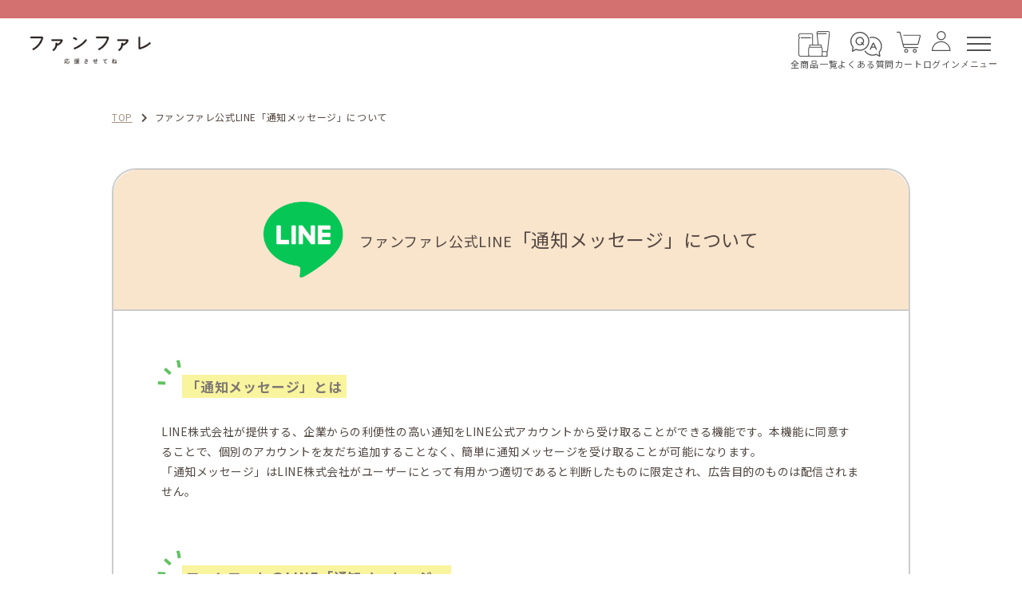

--- FILE ---
content_type: text/html; charset=utf-8
request_url: https://fanfare-shop.com/shop/pages/official-line-message
body_size: 37714
content:
<!DOCTYPE html>

<html lang="ja">
  <head>
<meta name="csrf-param" content="authenticity_token" />
<meta name="csrf-token" content="M0eWUQxkA8j/sQgpokPqdqfjBCU2DInBYc+XehCwpXlmuz03EQGzkAR9l6B/Zscy3vVNza3f0eKBTcwwnUI4mg==" />

<!-- Google Tag Manager -->
<script>(function(w,d,s,l,i){w[l]=w[l]||[];w[l].push({'gtm.start':
new Date().getTime(),event:'gtm.js'});var f=d.getElementsByTagName(s)[0],
j=d.createElement(s),dl=l!='dataLayer'?'&l='+l:'';j.async=true;j.src=
'https://www.googletagmanager.com/gtm.js?id='+i+dl;f.parentNode.insertBefore(j,f);
})(window,document,'script','dataLayer','GTM-M2G667D');</script>
<!-- End Google Tag Manager -->
  <script src="https://asset.c-rings.net/script/cr_effectLog-v21a.min.js" type="text/javascript"></script>
  <script src="https://management-app.cs-cloud.jp/connect.js"></script>
    <link rel="icon" type="image/png" sizes="16x16" href="https://d2w53g1q050m78.cloudfront.net/fanfareshopcom/uploads/assets/images/favicon.png">
    

    <meta charset="utf-8">
<meta http-equiv="X-UA-Compatible" content="IE=edge">
<script type="text/javascript">window.NREUM||(NREUM={});NREUM.info={"beacon":"bam.nr-data.net","errorBeacon":"bam.nr-data.net","licenseKey":"NRJS-d1ea94b42469c930b73","applicationID":"515482625","transactionName":"IAtWQEBbXlhTRB0DUDwCV0ZRUR1HXllCSUMCA11HHUdaW0E=","queueTime":0,"applicationTime":1170,"agent":""}</script>
<script type="text/javascript">(window.NREUM||(NREUM={})).init={privacy:{cookies_enabled:true},ajax:{deny_list:["bam.nr-data.net"]},feature_flags:["soft_nav"],distributed_tracing:{enabled:true}};(window.NREUM||(NREUM={})).loader_config={agentID:"601486666",accountID:"3016933",trustKey:"3016933",xpid:"VwYGV19QCxAFVVRWDwMBVFE=",licenseKey:"NRJS-d1ea94b42469c930b73",applicationID:"515482625",browserID:"601486666"};;/*! For license information please see nr-loader-full-1.308.0.min.js.LICENSE.txt */
(()=>{var e,t,r={384:(e,t,r)=>{"use strict";r.d(t,{NT:()=>a,US:()=>u,Zm:()=>o,bQ:()=>d,dV:()=>c,pV:()=>l});var n=r(6154),i=r(1863),s=r(1910);const a={beacon:"bam.nr-data.net",errorBeacon:"bam.nr-data.net"};function o(){return n.gm.NREUM||(n.gm.NREUM={}),void 0===n.gm.newrelic&&(n.gm.newrelic=n.gm.NREUM),n.gm.NREUM}function c(){let e=o();return e.o||(e.o={ST:n.gm.setTimeout,SI:n.gm.setImmediate||n.gm.setInterval,CT:n.gm.clearTimeout,XHR:n.gm.XMLHttpRequest,REQ:n.gm.Request,EV:n.gm.Event,PR:n.gm.Promise,MO:n.gm.MutationObserver,FETCH:n.gm.fetch,WS:n.gm.WebSocket},(0,s.i)(...Object.values(e.o))),e}function d(e,t){let r=o();r.initializedAgents??={},t.initializedAt={ms:(0,i.t)(),date:new Date},r.initializedAgents[e]=t}function u(e,t){o()[e]=t}function l(){return function(){let e=o();const t=e.info||{};e.info={beacon:a.beacon,errorBeacon:a.errorBeacon,...t}}(),function(){let e=o();const t=e.init||{};e.init={...t}}(),c(),function(){let e=o();const t=e.loader_config||{};e.loader_config={...t}}(),o()}},782:(e,t,r)=>{"use strict";r.d(t,{T:()=>n});const n=r(860).K7.pageViewTiming},860:(e,t,r)=>{"use strict";r.d(t,{$J:()=>u,K7:()=>c,P3:()=>d,XX:()=>i,Yy:()=>o,df:()=>s,qY:()=>n,v4:()=>a});const n="events",i="jserrors",s="browser/blobs",a="rum",o="browser/logs",c={ajax:"ajax",genericEvents:"generic_events",jserrors:i,logging:"logging",metrics:"metrics",pageAction:"page_action",pageViewEvent:"page_view_event",pageViewTiming:"page_view_timing",sessionReplay:"session_replay",sessionTrace:"session_trace",softNav:"soft_navigations",spa:"spa"},d={[c.pageViewEvent]:1,[c.pageViewTiming]:2,[c.metrics]:3,[c.jserrors]:4,[c.spa]:5,[c.ajax]:6,[c.sessionTrace]:7,[c.softNav]:8,[c.sessionReplay]:9,[c.logging]:10,[c.genericEvents]:11},u={[c.pageViewEvent]:a,[c.pageViewTiming]:n,[c.ajax]:n,[c.spa]:n,[c.softNav]:n,[c.metrics]:i,[c.jserrors]:i,[c.sessionTrace]:s,[c.sessionReplay]:s,[c.logging]:o,[c.genericEvents]:"ins"}},944:(e,t,r)=>{"use strict";r.d(t,{R:()=>i});var n=r(3241);function i(e,t){"function"==typeof console.debug&&(console.debug("New Relic Warning: https://github.com/newrelic/newrelic-browser-agent/blob/main/docs/warning-codes.md#".concat(e),t),(0,n.W)({agentIdentifier:null,drained:null,type:"data",name:"warn",feature:"warn",data:{code:e,secondary:t}}))}},993:(e,t,r)=>{"use strict";r.d(t,{A$:()=>s,ET:()=>a,TZ:()=>o,p_:()=>i});var n=r(860);const i={ERROR:"ERROR",WARN:"WARN",INFO:"INFO",DEBUG:"DEBUG",TRACE:"TRACE"},s={OFF:0,ERROR:1,WARN:2,INFO:3,DEBUG:4,TRACE:5},a="log",o=n.K7.logging},1541:(e,t,r)=>{"use strict";r.d(t,{U:()=>i,f:()=>n});const n={MFE:"MFE",BA:"BA"};function i(e,t){if(2!==t?.harvestEndpointVersion)return{};const r=t.agentRef.runtime.appMetadata.agents[0].entityGuid;return e?{"source.id":e.id,"source.name":e.name,"source.type":e.type,"parent.id":e.parent?.id||r,"parent.type":e.parent?.type||n.BA}:{"entity.guid":r,appId:t.agentRef.info.applicationID}}},1687:(e,t,r)=>{"use strict";r.d(t,{Ak:()=>d,Ze:()=>h,x3:()=>u});var n=r(3241),i=r(7836),s=r(3606),a=r(860),o=r(2646);const c={};function d(e,t){const r={staged:!1,priority:a.P3[t]||0};l(e),c[e].get(t)||c[e].set(t,r)}function u(e,t){e&&c[e]&&(c[e].get(t)&&c[e].delete(t),p(e,t,!1),c[e].size&&f(e))}function l(e){if(!e)throw new Error("agentIdentifier required");c[e]||(c[e]=new Map)}function h(e="",t="feature",r=!1){if(l(e),!e||!c[e].get(t)||r)return p(e,t);c[e].get(t).staged=!0,f(e)}function f(e){const t=Array.from(c[e]);t.every(([e,t])=>t.staged)&&(t.sort((e,t)=>e[1].priority-t[1].priority),t.forEach(([t])=>{c[e].delete(t),p(e,t)}))}function p(e,t,r=!0){const a=e?i.ee.get(e):i.ee,c=s.i.handlers;if(!a.aborted&&a.backlog&&c){if((0,n.W)({agentIdentifier:e,type:"lifecycle",name:"drain",feature:t}),r){const e=a.backlog[t],r=c[t];if(r){for(let t=0;e&&t<e.length;++t)g(e[t],r);Object.entries(r).forEach(([e,t])=>{Object.values(t||{}).forEach(t=>{t[0]?.on&&t[0]?.context()instanceof o.y&&t[0].on(e,t[1])})})}}a.isolatedBacklog||delete c[t],a.backlog[t]=null,a.emit("drain-"+t,[])}}function g(e,t){var r=e[1];Object.values(t[r]||{}).forEach(t=>{var r=e[0];if(t[0]===r){var n=t[1],i=e[3],s=e[2];n.apply(i,s)}})}},1738:(e,t,r)=>{"use strict";r.d(t,{U:()=>f,Y:()=>h});var n=r(3241),i=r(9908),s=r(1863),a=r(944),o=r(5701),c=r(3969),d=r(8362),u=r(860),l=r(4261);function h(e,t,r,s){const h=s||r;!h||h[e]&&h[e]!==d.d.prototype[e]||(h[e]=function(){(0,i.p)(c.xV,["API/"+e+"/called"],void 0,u.K7.metrics,r.ee),(0,n.W)({agentIdentifier:r.agentIdentifier,drained:!!o.B?.[r.agentIdentifier],type:"data",name:"api",feature:l.Pl+e,data:{}});try{return t.apply(this,arguments)}catch(e){(0,a.R)(23,e)}})}function f(e,t,r,n,a){const o=e.info;null===r?delete o.jsAttributes[t]:o.jsAttributes[t]=r,(a||null===r)&&(0,i.p)(l.Pl+n,[(0,s.t)(),t,r],void 0,"session",e.ee)}},1741:(e,t,r)=>{"use strict";r.d(t,{W:()=>s});var n=r(944),i=r(4261);class s{#e(e,...t){if(this[e]!==s.prototype[e])return this[e](...t);(0,n.R)(35,e)}addPageAction(e,t){return this.#e(i.hG,e,t)}register(e){return this.#e(i.eY,e)}recordCustomEvent(e,t){return this.#e(i.fF,e,t)}setPageViewName(e,t){return this.#e(i.Fw,e,t)}setCustomAttribute(e,t,r){return this.#e(i.cD,e,t,r)}noticeError(e,t){return this.#e(i.o5,e,t)}setUserId(e,t=!1){return this.#e(i.Dl,e,t)}setApplicationVersion(e){return this.#e(i.nb,e)}setErrorHandler(e){return this.#e(i.bt,e)}addRelease(e,t){return this.#e(i.k6,e,t)}log(e,t){return this.#e(i.$9,e,t)}start(){return this.#e(i.d3)}finished(e){return this.#e(i.BL,e)}recordReplay(){return this.#e(i.CH)}pauseReplay(){return this.#e(i.Tb)}addToTrace(e){return this.#e(i.U2,e)}setCurrentRouteName(e){return this.#e(i.PA,e)}interaction(e){return this.#e(i.dT,e)}wrapLogger(e,t,r){return this.#e(i.Wb,e,t,r)}measure(e,t){return this.#e(i.V1,e,t)}consent(e){return this.#e(i.Pv,e)}}},1863:(e,t,r)=>{"use strict";function n(){return Math.floor(performance.now())}r.d(t,{t:()=>n})},1910:(e,t,r)=>{"use strict";r.d(t,{i:()=>s});var n=r(944);const i=new Map;function s(...e){return e.every(e=>{if(i.has(e))return i.get(e);const t="function"==typeof e?e.toString():"",r=t.includes("[native code]"),s=t.includes("nrWrapper");return r||s||(0,n.R)(64,e?.name||t),i.set(e,r),r})}},2555:(e,t,r)=>{"use strict";r.d(t,{D:()=>o,f:()=>a});var n=r(384),i=r(8122);const s={beacon:n.NT.beacon,errorBeacon:n.NT.errorBeacon,licenseKey:void 0,applicationID:void 0,sa:void 0,queueTime:void 0,applicationTime:void 0,ttGuid:void 0,user:void 0,account:void 0,product:void 0,extra:void 0,jsAttributes:{},userAttributes:void 0,atts:void 0,transactionName:void 0,tNamePlain:void 0};function a(e){try{return!!e.licenseKey&&!!e.errorBeacon&&!!e.applicationID}catch(e){return!1}}const o=e=>(0,i.a)(e,s)},2614:(e,t,r)=>{"use strict";r.d(t,{BB:()=>a,H3:()=>n,g:()=>d,iL:()=>c,tS:()=>o,uh:()=>i,wk:()=>s});const n="NRBA",i="SESSION",s=144e5,a=18e5,o={STARTED:"session-started",PAUSE:"session-pause",RESET:"session-reset",RESUME:"session-resume",UPDATE:"session-update"},c={SAME_TAB:"same-tab",CROSS_TAB:"cross-tab"},d={OFF:0,FULL:1,ERROR:2}},2646:(e,t,r)=>{"use strict";r.d(t,{y:()=>n});class n{constructor(e){this.contextId=e}}},2843:(e,t,r)=>{"use strict";r.d(t,{G:()=>s,u:()=>i});var n=r(3878);function i(e,t=!1,r,i){(0,n.DD)("visibilitychange",function(){if(t)return void("hidden"===document.visibilityState&&e());e(document.visibilityState)},r,i)}function s(e,t,r){(0,n.sp)("pagehide",e,t,r)}},3241:(e,t,r)=>{"use strict";r.d(t,{W:()=>s});var n=r(6154);const i="newrelic";function s(e={}){try{n.gm.dispatchEvent(new CustomEvent(i,{detail:e}))}catch(e){}}},3304:(e,t,r)=>{"use strict";r.d(t,{A:()=>s});var n=r(7836);const i=()=>{const e=new WeakSet;return(t,r)=>{if("object"==typeof r&&null!==r){if(e.has(r))return;e.add(r)}return r}};function s(e){try{return JSON.stringify(e,i())??""}catch(e){try{n.ee.emit("internal-error",[e])}catch(e){}return""}}},3333:(e,t,r)=>{"use strict";r.d(t,{$v:()=>u,TZ:()=>n,Xh:()=>c,Zp:()=>i,kd:()=>d,mq:()=>o,nf:()=>a,qN:()=>s});const n=r(860).K7.genericEvents,i=["auxclick","click","copy","keydown","paste","scrollend"],s=["focus","blur"],a=4,o=1e3,c=2e3,d=["PageAction","UserAction","BrowserPerformance"],u={RESOURCES:"experimental.resources",REGISTER:"register"}},3434:(e,t,r)=>{"use strict";r.d(t,{Jt:()=>s,YM:()=>d});var n=r(7836),i=r(5607);const s="nr@original:".concat(i.W),a=50;var o=Object.prototype.hasOwnProperty,c=!1;function d(e,t){return e||(e=n.ee),r.inPlace=function(e,t,n,i,s){n||(n="");const a="-"===n.charAt(0);for(let o=0;o<t.length;o++){const c=t[o],d=e[c];l(d)||(e[c]=r(d,a?c+n:n,i,c,s))}},r.flag=s,r;function r(t,r,n,c,d){return l(t)?t:(r||(r=""),nrWrapper[s]=t,function(e,t,r){if(Object.defineProperty&&Object.keys)try{return Object.keys(e).forEach(function(r){Object.defineProperty(t,r,{get:function(){return e[r]},set:function(t){return e[r]=t,t}})}),t}catch(e){u([e],r)}for(var n in e)o.call(e,n)&&(t[n]=e[n])}(t,nrWrapper,e),nrWrapper);function nrWrapper(){var s,o,l,h;let f;try{o=this,s=[...arguments],l="function"==typeof n?n(s,o):n||{}}catch(t){u([t,"",[s,o,c],l],e)}i(r+"start",[s,o,c],l,d);const p=performance.now();let g;try{return h=t.apply(o,s),g=performance.now(),h}catch(e){throw g=performance.now(),i(r+"err",[s,o,e],l,d),f=e,f}finally{const e=g-p,t={start:p,end:g,duration:e,isLongTask:e>=a,methodName:c,thrownError:f};t.isLongTask&&i("long-task",[t,o],l,d),i(r+"end",[s,o,h],l,d)}}}function i(r,n,i,s){if(!c||t){var a=c;c=!0;try{e.emit(r,n,i,t,s)}catch(t){u([t,r,n,i],e)}c=a}}}function u(e,t){t||(t=n.ee);try{t.emit("internal-error",e)}catch(e){}}function l(e){return!(e&&"function"==typeof e&&e.apply&&!e[s])}},3606:(e,t,r)=>{"use strict";r.d(t,{i:()=>s});var n=r(9908);s.on=a;var i=s.handlers={};function s(e,t,r,s){a(s||n.d,i,e,t,r)}function a(e,t,r,i,s){s||(s="feature"),e||(e=n.d);var a=t[s]=t[s]||{};(a[r]=a[r]||[]).push([e,i])}},3738:(e,t,r)=>{"use strict";r.d(t,{He:()=>i,Kp:()=>o,Lc:()=>d,Rz:()=>u,TZ:()=>n,bD:()=>s,d3:()=>a,jx:()=>l,sl:()=>h,uP:()=>c});const n=r(860).K7.sessionTrace,i="bstResource",s="resource",a="-start",o="-end",c="fn"+a,d="fn"+o,u="pushState",l=1e3,h=3e4},3785:(e,t,r)=>{"use strict";r.d(t,{R:()=>c,b:()=>d});var n=r(9908),i=r(1863),s=r(860),a=r(3969),o=r(993);function c(e,t,r={},c=o.p_.INFO,d=!0,u,l=(0,i.t)()){(0,n.p)(a.xV,["API/logging/".concat(c.toLowerCase(),"/called")],void 0,s.K7.metrics,e),(0,n.p)(o.ET,[l,t,r,c,d,u],void 0,s.K7.logging,e)}function d(e){return"string"==typeof e&&Object.values(o.p_).some(t=>t===e.toUpperCase().trim())}},3878:(e,t,r)=>{"use strict";function n(e,t){return{capture:e,passive:!1,signal:t}}function i(e,t,r=!1,i){window.addEventListener(e,t,n(r,i))}function s(e,t,r=!1,i){document.addEventListener(e,t,n(r,i))}r.d(t,{DD:()=>s,jT:()=>n,sp:()=>i})},3969:(e,t,r)=>{"use strict";r.d(t,{TZ:()=>n,XG:()=>o,rs:()=>i,xV:()=>a,z_:()=>s});const n=r(860).K7.metrics,i="sm",s="cm",a="storeSupportabilityMetrics",o="storeEventMetrics"},4234:(e,t,r)=>{"use strict";r.d(t,{W:()=>s});var n=r(7836),i=r(1687);class s{constructor(e,t){this.agentIdentifier=e,this.ee=n.ee.get(e),this.featureName=t,this.blocked=!1}deregisterDrain(){(0,i.x3)(this.agentIdentifier,this.featureName)}}},4261:(e,t,r)=>{"use strict";r.d(t,{$9:()=>d,BL:()=>o,CH:()=>f,Dl:()=>w,Fw:()=>y,PA:()=>m,Pl:()=>n,Pv:()=>T,Tb:()=>l,U2:()=>s,V1:()=>E,Wb:()=>x,bt:()=>b,cD:()=>v,d3:()=>R,dT:()=>c,eY:()=>p,fF:()=>h,hG:()=>i,k6:()=>a,nb:()=>g,o5:()=>u});const n="api-",i="addPageAction",s="addToTrace",a="addRelease",o="finished",c="interaction",d="log",u="noticeError",l="pauseReplay",h="recordCustomEvent",f="recordReplay",p="register",g="setApplicationVersion",m="setCurrentRouteName",v="setCustomAttribute",b="setErrorHandler",y="setPageViewName",w="setUserId",R="start",x="wrapLogger",E="measure",T="consent"},5205:(e,t,r)=>{"use strict";r.d(t,{j:()=>S});var n=r(384),i=r(1741);var s=r(2555),a=r(3333);const o=e=>{if(!e||"string"!=typeof e)return!1;try{document.createDocumentFragment().querySelector(e)}catch{return!1}return!0};var c=r(2614),d=r(944),u=r(8122);const l="[data-nr-mask]",h=e=>(0,u.a)(e,(()=>{const e={feature_flags:[],experimental:{allow_registered_children:!1,resources:!1},mask_selector:"*",block_selector:"[data-nr-block]",mask_input_options:{color:!1,date:!1,"datetime-local":!1,email:!1,month:!1,number:!1,range:!1,search:!1,tel:!1,text:!1,time:!1,url:!1,week:!1,textarea:!1,select:!1,password:!0}};return{ajax:{deny_list:void 0,block_internal:!0,enabled:!0,autoStart:!0},api:{get allow_registered_children(){return e.feature_flags.includes(a.$v.REGISTER)||e.experimental.allow_registered_children},set allow_registered_children(t){e.experimental.allow_registered_children=t},duplicate_registered_data:!1},browser_consent_mode:{enabled:!1},distributed_tracing:{enabled:void 0,exclude_newrelic_header:void 0,cors_use_newrelic_header:void 0,cors_use_tracecontext_headers:void 0,allowed_origins:void 0},get feature_flags(){return e.feature_flags},set feature_flags(t){e.feature_flags=t},generic_events:{enabled:!0,autoStart:!0},harvest:{interval:30},jserrors:{enabled:!0,autoStart:!0},logging:{enabled:!0,autoStart:!0},metrics:{enabled:!0,autoStart:!0},obfuscate:void 0,page_action:{enabled:!0},page_view_event:{enabled:!0,autoStart:!0},page_view_timing:{enabled:!0,autoStart:!0},performance:{capture_marks:!1,capture_measures:!1,capture_detail:!0,resources:{get enabled(){return e.feature_flags.includes(a.$v.RESOURCES)||e.experimental.resources},set enabled(t){e.experimental.resources=t},asset_types:[],first_party_domains:[],ignore_newrelic:!0}},privacy:{cookies_enabled:!0},proxy:{assets:void 0,beacon:void 0},session:{expiresMs:c.wk,inactiveMs:c.BB},session_replay:{autoStart:!0,enabled:!1,preload:!1,sampling_rate:10,error_sampling_rate:100,collect_fonts:!1,inline_images:!1,fix_stylesheets:!0,mask_all_inputs:!0,get mask_text_selector(){return e.mask_selector},set mask_text_selector(t){o(t)?e.mask_selector="".concat(t,",").concat(l):""===t||null===t?e.mask_selector=l:(0,d.R)(5,t)},get block_class(){return"nr-block"},get ignore_class(){return"nr-ignore"},get mask_text_class(){return"nr-mask"},get block_selector(){return e.block_selector},set block_selector(t){o(t)?e.block_selector+=",".concat(t):""!==t&&(0,d.R)(6,t)},get mask_input_options(){return e.mask_input_options},set mask_input_options(t){t&&"object"==typeof t?e.mask_input_options={...t,password:!0}:(0,d.R)(7,t)}},session_trace:{enabled:!0,autoStart:!0},soft_navigations:{enabled:!0,autoStart:!0},spa:{enabled:!0,autoStart:!0},ssl:void 0,user_actions:{enabled:!0,elementAttributes:["id","className","tagName","type"]}}})());var f=r(6154),p=r(9324);let g=0;const m={buildEnv:p.F3,distMethod:p.Xs,version:p.xv,originTime:f.WN},v={consented:!1},b={appMetadata:{},get consented(){return this.session?.state?.consent||v.consented},set consented(e){v.consented=e},customTransaction:void 0,denyList:void 0,disabled:!1,harvester:void 0,isolatedBacklog:!1,isRecording:!1,loaderType:void 0,maxBytes:3e4,obfuscator:void 0,onerror:void 0,ptid:void 0,releaseIds:{},session:void 0,timeKeeper:void 0,registeredEntities:[],jsAttributesMetadata:{bytes:0},get harvestCount(){return++g}},y=e=>{const t=(0,u.a)(e,b),r=Object.keys(m).reduce((e,t)=>(e[t]={value:m[t],writable:!1,configurable:!0,enumerable:!0},e),{});return Object.defineProperties(t,r)};var w=r(5701);const R=e=>{const t=e.startsWith("http");e+="/",r.p=t?e:"https://"+e};var x=r(7836),E=r(3241);const T={accountID:void 0,trustKey:void 0,agentID:void 0,licenseKey:void 0,applicationID:void 0,xpid:void 0},A=e=>(0,u.a)(e,T),_=new Set;function S(e,t={},r,a){let{init:o,info:c,loader_config:d,runtime:u={},exposed:l=!0}=t;if(!c){const e=(0,n.pV)();o=e.init,c=e.info,d=e.loader_config}e.init=h(o||{}),e.loader_config=A(d||{}),c.jsAttributes??={},f.bv&&(c.jsAttributes.isWorker=!0),e.info=(0,s.D)(c);const p=e.init,g=[c.beacon,c.errorBeacon];_.has(e.agentIdentifier)||(p.proxy.assets&&(R(p.proxy.assets),g.push(p.proxy.assets)),p.proxy.beacon&&g.push(p.proxy.beacon),e.beacons=[...g],function(e){const t=(0,n.pV)();Object.getOwnPropertyNames(i.W.prototype).forEach(r=>{const n=i.W.prototype[r];if("function"!=typeof n||"constructor"===n)return;let s=t[r];e[r]&&!1!==e.exposed&&"micro-agent"!==e.runtime?.loaderType&&(t[r]=(...t)=>{const n=e[r](...t);return s?s(...t):n})})}(e),(0,n.US)("activatedFeatures",w.B)),u.denyList=[...p.ajax.deny_list||[],...p.ajax.block_internal?g:[]],u.ptid=e.agentIdentifier,u.loaderType=r,e.runtime=y(u),_.has(e.agentIdentifier)||(e.ee=x.ee.get(e.agentIdentifier),e.exposed=l,(0,E.W)({agentIdentifier:e.agentIdentifier,drained:!!w.B?.[e.agentIdentifier],type:"lifecycle",name:"initialize",feature:void 0,data:e.config})),_.add(e.agentIdentifier)}},5270:(e,t,r)=>{"use strict";r.d(t,{Aw:()=>a,SR:()=>s,rF:()=>o});var n=r(384),i=r(7767);function s(e){return!!(0,n.dV)().o.MO&&(0,i.V)(e)&&!0===e?.session_trace.enabled}function a(e){return!0===e?.session_replay.preload&&s(e)}function o(e,t){try{if("string"==typeof t?.type){if("password"===t.type.toLowerCase())return"*".repeat(e?.length||0);if(void 0!==t?.dataset?.nrUnmask||t?.classList?.contains("nr-unmask"))return e}}catch(e){}return"string"==typeof e?e.replace(/[\S]/g,"*"):"*".repeat(e?.length||0)}},5289:(e,t,r)=>{"use strict";r.d(t,{GG:()=>a,Qr:()=>c,sB:()=>o});var n=r(3878),i=r(6389);function s(){return"undefined"==typeof document||"complete"===document.readyState}function a(e,t){if(s())return e();const r=(0,i.J)(e),a=setInterval(()=>{s()&&(clearInterval(a),r())},500);(0,n.sp)("load",r,t)}function o(e){if(s())return e();(0,n.DD)("DOMContentLoaded",e)}function c(e){if(s())return e();(0,n.sp)("popstate",e)}},5607:(e,t,r)=>{"use strict";r.d(t,{W:()=>n});const n=(0,r(9566).bz)()},5701:(e,t,r)=>{"use strict";r.d(t,{B:()=>s,t:()=>a});var n=r(3241);const i=new Set,s={};function a(e,t){const r=t.agentIdentifier;s[r]??={},e&&"object"==typeof e&&(i.has(r)||(t.ee.emit("rumresp",[e]),s[r]=e,i.add(r),(0,n.W)({agentIdentifier:r,loaded:!0,drained:!0,type:"lifecycle",name:"load",feature:void 0,data:e})))}},6154:(e,t,r)=>{"use strict";r.d(t,{OF:()=>d,RI:()=>i,WN:()=>h,bv:()=>s,eN:()=>f,gm:()=>a,lR:()=>l,m:()=>c,mw:()=>o,sb:()=>u});var n=r(1863);const i="undefined"!=typeof window&&!!window.document,s="undefined"!=typeof WorkerGlobalScope&&("undefined"!=typeof self&&self instanceof WorkerGlobalScope&&self.navigator instanceof WorkerNavigator||"undefined"!=typeof globalThis&&globalThis instanceof WorkerGlobalScope&&globalThis.navigator instanceof WorkerNavigator),a=i?window:"undefined"!=typeof WorkerGlobalScope&&("undefined"!=typeof self&&self instanceof WorkerGlobalScope&&self||"undefined"!=typeof globalThis&&globalThis instanceof WorkerGlobalScope&&globalThis),o=Boolean("hidden"===a?.document?.visibilityState),c=""+a?.location,d=/iPad|iPhone|iPod/.test(a.navigator?.userAgent),u=d&&"undefined"==typeof SharedWorker,l=(()=>{const e=a.navigator?.userAgent?.match(/Firefox[/\s](\d+\.\d+)/);return Array.isArray(e)&&e.length>=2?+e[1]:0})(),h=Date.now()-(0,n.t)(),f=()=>"undefined"!=typeof PerformanceNavigationTiming&&a?.performance?.getEntriesByType("navigation")?.[0]?.responseStart},6344:(e,t,r)=>{"use strict";r.d(t,{BB:()=>u,Qb:()=>l,TZ:()=>i,Ug:()=>a,Vh:()=>s,_s:()=>o,bc:()=>d,yP:()=>c});var n=r(2614);const i=r(860).K7.sessionReplay,s="errorDuringReplay",a=.12,o={DomContentLoaded:0,Load:1,FullSnapshot:2,IncrementalSnapshot:3,Meta:4,Custom:5},c={[n.g.ERROR]:15e3,[n.g.FULL]:3e5,[n.g.OFF]:0},d={RESET:{message:"Session was reset",sm:"Reset"},IMPORT:{message:"Recorder failed to import",sm:"Import"},TOO_MANY:{message:"429: Too Many Requests",sm:"Too-Many"},TOO_BIG:{message:"Payload was too large",sm:"Too-Big"},CROSS_TAB:{message:"Session Entity was set to OFF on another tab",sm:"Cross-Tab"},ENTITLEMENTS:{message:"Session Replay is not allowed and will not be started",sm:"Entitlement"}},u=5e3,l={API:"api",RESUME:"resume",SWITCH_TO_FULL:"switchToFull",INITIALIZE:"initialize",PRELOAD:"preload"}},6389:(e,t,r)=>{"use strict";function n(e,t=500,r={}){const n=r?.leading||!1;let i;return(...r)=>{n&&void 0===i&&(e.apply(this,r),i=setTimeout(()=>{i=clearTimeout(i)},t)),n||(clearTimeout(i),i=setTimeout(()=>{e.apply(this,r)},t))}}function i(e){let t=!1;return(...r)=>{t||(t=!0,e.apply(this,r))}}r.d(t,{J:()=>i,s:()=>n})},6630:(e,t,r)=>{"use strict";r.d(t,{T:()=>n});const n=r(860).K7.pageViewEvent},6774:(e,t,r)=>{"use strict";r.d(t,{T:()=>n});const n=r(860).K7.jserrors},7295:(e,t,r)=>{"use strict";r.d(t,{Xv:()=>a,gX:()=>i,iW:()=>s});var n=[];function i(e){if(!e||s(e))return!1;if(0===n.length)return!0;if("*"===n[0].hostname)return!1;for(var t=0;t<n.length;t++){var r=n[t];if(r.hostname.test(e.hostname)&&r.pathname.test(e.pathname))return!1}return!0}function s(e){return void 0===e.hostname}function a(e){if(n=[],e&&e.length)for(var t=0;t<e.length;t++){let r=e[t];if(!r)continue;if("*"===r)return void(n=[{hostname:"*"}]);0===r.indexOf("http://")?r=r.substring(7):0===r.indexOf("https://")&&(r=r.substring(8));const i=r.indexOf("/");let s,a;i>0?(s=r.substring(0,i),a=r.substring(i)):(s=r,a="*");let[c]=s.split(":");n.push({hostname:o(c),pathname:o(a,!0)})}}function o(e,t=!1){const r=e.replace(/[.+?^${}()|[\]\\]/g,e=>"\\"+e).replace(/\*/g,".*?");return new RegExp((t?"^":"")+r+"$")}},7485:(e,t,r)=>{"use strict";r.d(t,{D:()=>i});var n=r(6154);function i(e){if(0===(e||"").indexOf("data:"))return{protocol:"data"};try{const t=new URL(e,location.href),r={port:t.port,hostname:t.hostname,pathname:t.pathname,search:t.search,protocol:t.protocol.slice(0,t.protocol.indexOf(":")),sameOrigin:t.protocol===n.gm?.location?.protocol&&t.host===n.gm?.location?.host};return r.port&&""!==r.port||("http:"===t.protocol&&(r.port="80"),"https:"===t.protocol&&(r.port="443")),r.pathname&&""!==r.pathname?r.pathname.startsWith("/")||(r.pathname="/".concat(r.pathname)):r.pathname="/",r}catch(e){return{}}}},7699:(e,t,r)=>{"use strict";r.d(t,{It:()=>s,KC:()=>o,No:()=>i,qh:()=>a});var n=r(860);const i=16e3,s=1e6,a="SESSION_ERROR",o={[n.K7.logging]:!0,[n.K7.genericEvents]:!1,[n.K7.jserrors]:!1,[n.K7.ajax]:!1}},7767:(e,t,r)=>{"use strict";r.d(t,{V:()=>i});var n=r(6154);const i=e=>n.RI&&!0===e?.privacy.cookies_enabled},7836:(e,t,r)=>{"use strict";r.d(t,{P:()=>o,ee:()=>c});var n=r(384),i=r(8990),s=r(2646),a=r(5607);const o="nr@context:".concat(a.W),c=function e(t,r){var n={},a={},u={},l=!1;try{l=16===r.length&&d.initializedAgents?.[r]?.runtime.isolatedBacklog}catch(e){}var h={on:p,addEventListener:p,removeEventListener:function(e,t){var r=n[e];if(!r)return;for(var i=0;i<r.length;i++)r[i]===t&&r.splice(i,1)},emit:function(e,r,n,i,s){!1!==s&&(s=!0);if(c.aborted&&!i)return;t&&s&&t.emit(e,r,n);var o=f(n);g(e).forEach(e=>{e.apply(o,r)});var d=v()[a[e]];d&&d.push([h,e,r,o]);return o},get:m,listeners:g,context:f,buffer:function(e,t){const r=v();if(t=t||"feature",h.aborted)return;Object.entries(e||{}).forEach(([e,n])=>{a[n]=t,t in r||(r[t]=[])})},abort:function(){h._aborted=!0,Object.keys(h.backlog).forEach(e=>{delete h.backlog[e]})},isBuffering:function(e){return!!v()[a[e]]},debugId:r,backlog:l?{}:t&&"object"==typeof t.backlog?t.backlog:{},isolatedBacklog:l};return Object.defineProperty(h,"aborted",{get:()=>{let e=h._aborted||!1;return e||(t&&(e=t.aborted),e)}}),h;function f(e){return e&&e instanceof s.y?e:e?(0,i.I)(e,o,()=>new s.y(o)):new s.y(o)}function p(e,t){n[e]=g(e).concat(t)}function g(e){return n[e]||[]}function m(t){return u[t]=u[t]||e(h,t)}function v(){return h.backlog}}(void 0,"globalEE"),d=(0,n.Zm)();d.ee||(d.ee=c)},8122:(e,t,r)=>{"use strict";r.d(t,{a:()=>i});var n=r(944);function i(e,t){try{if(!e||"object"!=typeof e)return(0,n.R)(3);if(!t||"object"!=typeof t)return(0,n.R)(4);const r=Object.create(Object.getPrototypeOf(t),Object.getOwnPropertyDescriptors(t)),s=0===Object.keys(r).length?e:r;for(let a in s)if(void 0!==e[a])try{if(null===e[a]){r[a]=null;continue}Array.isArray(e[a])&&Array.isArray(t[a])?r[a]=Array.from(new Set([...e[a],...t[a]])):"object"==typeof e[a]&&"object"==typeof t[a]?r[a]=i(e[a],t[a]):r[a]=e[a]}catch(e){r[a]||(0,n.R)(1,e)}return r}catch(e){(0,n.R)(2,e)}}},8139:(e,t,r)=>{"use strict";r.d(t,{u:()=>h});var n=r(7836),i=r(3434),s=r(8990),a=r(6154);const o={},c=a.gm.XMLHttpRequest,d="addEventListener",u="removeEventListener",l="nr@wrapped:".concat(n.P);function h(e){var t=function(e){return(e||n.ee).get("events")}(e);if(o[t.debugId]++)return t;o[t.debugId]=1;var r=(0,i.YM)(t,!0);function h(e){r.inPlace(e,[d,u],"-",p)}function p(e,t){return e[1]}return"getPrototypeOf"in Object&&(a.RI&&f(document,h),c&&f(c.prototype,h),f(a.gm,h)),t.on(d+"-start",function(e,t){var n=e[1];if(null!==n&&("function"==typeof n||"object"==typeof n)&&"newrelic"!==e[0]){var i=(0,s.I)(n,l,function(){var e={object:function(){if("function"!=typeof n.handleEvent)return;return n.handleEvent.apply(n,arguments)},function:n}[typeof n];return e?r(e,"fn-",null,e.name||"anonymous"):n});this.wrapped=e[1]=i}}),t.on(u+"-start",function(e){e[1]=this.wrapped||e[1]}),t}function f(e,t,...r){let n=e;for(;"object"==typeof n&&!Object.prototype.hasOwnProperty.call(n,d);)n=Object.getPrototypeOf(n);n&&t(n,...r)}},8362:(e,t,r)=>{"use strict";r.d(t,{d:()=>s});var n=r(9566),i=r(1741);class s extends i.W{agentIdentifier=(0,n.LA)(16)}},8374:(e,t,r)=>{r.nc=(()=>{try{return document?.currentScript?.nonce}catch(e){}return""})()},8990:(e,t,r)=>{"use strict";r.d(t,{I:()=>i});var n=Object.prototype.hasOwnProperty;function i(e,t,r){if(n.call(e,t))return e[t];var i=r();if(Object.defineProperty&&Object.keys)try{return Object.defineProperty(e,t,{value:i,writable:!0,enumerable:!1}),i}catch(e){}return e[t]=i,i}},9119:(e,t,r)=>{"use strict";r.d(t,{L:()=>s});var n=/([^?#]*)[^#]*(#[^?]*|$).*/,i=/([^?#]*)().*/;function s(e,t){return e?e.replace(t?n:i,"$1$2"):e}},9300:(e,t,r)=>{"use strict";r.d(t,{T:()=>n});const n=r(860).K7.ajax},9324:(e,t,r)=>{"use strict";r.d(t,{AJ:()=>a,F3:()=>i,Xs:()=>s,Yq:()=>o,xv:()=>n});const n="1.308.0",i="PROD",s="CDN",a="@newrelic/rrweb",o="1.0.1"},9566:(e,t,r)=>{"use strict";r.d(t,{LA:()=>o,ZF:()=>c,bz:()=>a,el:()=>d});var n=r(6154);const i="xxxxxxxx-xxxx-4xxx-yxxx-xxxxxxxxxxxx";function s(e,t){return e?15&e[t]:16*Math.random()|0}function a(){const e=n.gm?.crypto||n.gm?.msCrypto;let t,r=0;return e&&e.getRandomValues&&(t=e.getRandomValues(new Uint8Array(30))),i.split("").map(e=>"x"===e?s(t,r++).toString(16):"y"===e?(3&s()|8).toString(16):e).join("")}function o(e){const t=n.gm?.crypto||n.gm?.msCrypto;let r,i=0;t&&t.getRandomValues&&(r=t.getRandomValues(new Uint8Array(e)));const a=[];for(var o=0;o<e;o++)a.push(s(r,i++).toString(16));return a.join("")}function c(){return o(16)}function d(){return o(32)}},9908:(e,t,r)=>{"use strict";r.d(t,{d:()=>n,p:()=>i});var n=r(7836).ee.get("handle");function i(e,t,r,i,s){s?(s.buffer([e],i),s.emit(e,t,r)):(n.buffer([e],i),n.emit(e,t,r))}}},n={};function i(e){var t=n[e];if(void 0!==t)return t.exports;var s=n[e]={exports:{}};return r[e](s,s.exports,i),s.exports}i.m=r,i.d=(e,t)=>{for(var r in t)i.o(t,r)&&!i.o(e,r)&&Object.defineProperty(e,r,{enumerable:!0,get:t[r]})},i.f={},i.e=e=>Promise.all(Object.keys(i.f).reduce((t,r)=>(i.f[r](e,t),t),[])),i.u=e=>({95:"nr-full-compressor",222:"nr-full-recorder",891:"nr-full"}[e]+"-1.308.0.min.js"),i.o=(e,t)=>Object.prototype.hasOwnProperty.call(e,t),e={},t="NRBA-1.308.0.PROD:",i.l=(r,n,s,a)=>{if(e[r])e[r].push(n);else{var o,c;if(void 0!==s)for(var d=document.getElementsByTagName("script"),u=0;u<d.length;u++){var l=d[u];if(l.getAttribute("src")==r||l.getAttribute("data-webpack")==t+s){o=l;break}}if(!o){c=!0;var h={891:"sha512-fcveNDcpRQS9OweGhN4uJe88Qmg+EVyH6j/wngwL2Le0m7LYyz7q+JDx7KBxsdDF4TaPVsSmHg12T3pHwdLa7w==",222:"sha512-O8ZzdvgB4fRyt7k2Qrr4STpR+tCA2mcQEig6/dP3rRy9uEx1CTKQ6cQ7Src0361y7xS434ua+zIPo265ZpjlEg==",95:"sha512-jDWejat/6/UDex/9XjYoPPmpMPuEvBCSuCg/0tnihjbn5bh9mP3An0NzFV9T5Tc+3kKhaXaZA8UIKPAanD2+Gw=="};(o=document.createElement("script")).charset="utf-8",i.nc&&o.setAttribute("nonce",i.nc),o.setAttribute("data-webpack",t+s),o.src=r,0!==o.src.indexOf(window.location.origin+"/")&&(o.crossOrigin="anonymous"),h[a]&&(o.integrity=h[a])}e[r]=[n];var f=(t,n)=>{o.onerror=o.onload=null,clearTimeout(p);var i=e[r];if(delete e[r],o.parentNode&&o.parentNode.removeChild(o),i&&i.forEach(e=>e(n)),t)return t(n)},p=setTimeout(f.bind(null,void 0,{type:"timeout",target:o}),12e4);o.onerror=f.bind(null,o.onerror),o.onload=f.bind(null,o.onload),c&&document.head.appendChild(o)}},i.r=e=>{"undefined"!=typeof Symbol&&Symbol.toStringTag&&Object.defineProperty(e,Symbol.toStringTag,{value:"Module"}),Object.defineProperty(e,"__esModule",{value:!0})},i.p="https://js-agent.newrelic.com/",(()=>{var e={85:0,959:0};i.f.j=(t,r)=>{var n=i.o(e,t)?e[t]:void 0;if(0!==n)if(n)r.push(n[2]);else{var s=new Promise((r,i)=>n=e[t]=[r,i]);r.push(n[2]=s);var a=i.p+i.u(t),o=new Error;i.l(a,r=>{if(i.o(e,t)&&(0!==(n=e[t])&&(e[t]=void 0),n)){var s=r&&("load"===r.type?"missing":r.type),a=r&&r.target&&r.target.src;o.message="Loading chunk "+t+" failed: ("+s+": "+a+")",o.name="ChunkLoadError",o.type=s,o.request=a,n[1](o)}},"chunk-"+t,t)}};var t=(t,r)=>{var n,s,[a,o,c]=r,d=0;if(a.some(t=>0!==e[t])){for(n in o)i.o(o,n)&&(i.m[n]=o[n]);if(c)c(i)}for(t&&t(r);d<a.length;d++)s=a[d],i.o(e,s)&&e[s]&&e[s][0](),e[s]=0},r=self["webpackChunk:NRBA-1.308.0.PROD"]=self["webpackChunk:NRBA-1.308.0.PROD"]||[];r.forEach(t.bind(null,0)),r.push=t.bind(null,r.push.bind(r))})(),(()=>{"use strict";i(8374);var e=i(8362),t=i(860);const r=Object.values(t.K7);var n=i(5205);var s=i(9908),a=i(1863),o=i(4261),c=i(1738);var d=i(1687),u=i(4234),l=i(5289),h=i(6154),f=i(944),p=i(5270),g=i(7767),m=i(6389),v=i(7699);class b extends u.W{constructor(e,t){super(e.agentIdentifier,t),this.agentRef=e,this.abortHandler=void 0,this.featAggregate=void 0,this.loadedSuccessfully=void 0,this.onAggregateImported=new Promise(e=>{this.loadedSuccessfully=e}),this.deferred=Promise.resolve(),!1===e.init[this.featureName].autoStart?this.deferred=new Promise((t,r)=>{this.ee.on("manual-start-all",(0,m.J)(()=>{(0,d.Ak)(e.agentIdentifier,this.featureName),t()}))}):(0,d.Ak)(e.agentIdentifier,t)}importAggregator(e,t,r={}){if(this.featAggregate)return;const n=async()=>{let n;await this.deferred;try{if((0,g.V)(e.init)){const{setupAgentSession:t}=await i.e(891).then(i.bind(i,8766));n=t(e)}}catch(e){(0,f.R)(20,e),this.ee.emit("internal-error",[e]),(0,s.p)(v.qh,[e],void 0,this.featureName,this.ee)}try{if(!this.#t(this.featureName,n,e.init))return(0,d.Ze)(this.agentIdentifier,this.featureName),void this.loadedSuccessfully(!1);const{Aggregate:i}=await t();this.featAggregate=new i(e,r),e.runtime.harvester.initializedAggregates.push(this.featAggregate),this.loadedSuccessfully(!0)}catch(e){(0,f.R)(34,e),this.abortHandler?.(),(0,d.Ze)(this.agentIdentifier,this.featureName,!0),this.loadedSuccessfully(!1),this.ee&&this.ee.abort()}};h.RI?(0,l.GG)(()=>n(),!0):n()}#t(e,r,n){if(this.blocked)return!1;switch(e){case t.K7.sessionReplay:return(0,p.SR)(n)&&!!r;case t.K7.sessionTrace:return!!r;default:return!0}}}var y=i(6630),w=i(2614),R=i(3241);class x extends b{static featureName=y.T;constructor(e){var t;super(e,y.T),this.setupInspectionEvents(e.agentIdentifier),t=e,(0,c.Y)(o.Fw,function(e,r){"string"==typeof e&&("/"!==e.charAt(0)&&(e="/"+e),t.runtime.customTransaction=(r||"http://custom.transaction")+e,(0,s.p)(o.Pl+o.Fw,[(0,a.t)()],void 0,void 0,t.ee))},t),this.importAggregator(e,()=>i.e(891).then(i.bind(i,3718)))}setupInspectionEvents(e){const t=(t,r)=>{t&&(0,R.W)({agentIdentifier:e,timeStamp:t.timeStamp,loaded:"complete"===t.target.readyState,type:"window",name:r,data:t.target.location+""})};(0,l.sB)(e=>{t(e,"DOMContentLoaded")}),(0,l.GG)(e=>{t(e,"load")}),(0,l.Qr)(e=>{t(e,"navigate")}),this.ee.on(w.tS.UPDATE,(t,r)=>{(0,R.W)({agentIdentifier:e,type:"lifecycle",name:"session",data:r})})}}var E=i(384);class T extends e.d{constructor(e){var t;(super(),h.gm)?(this.features={},(0,E.bQ)(this.agentIdentifier,this),this.desiredFeatures=new Set(e.features||[]),this.desiredFeatures.add(x),(0,n.j)(this,e,e.loaderType||"agent"),t=this,(0,c.Y)(o.cD,function(e,r,n=!1){if("string"==typeof e){if(["string","number","boolean"].includes(typeof r)||null===r)return(0,c.U)(t,e,r,o.cD,n);(0,f.R)(40,typeof r)}else(0,f.R)(39,typeof e)},t),function(e){(0,c.Y)(o.Dl,function(t,r=!1){if("string"!=typeof t&&null!==t)return void(0,f.R)(41,typeof t);const n=e.info.jsAttributes["enduser.id"];r&&null!=n&&n!==t?(0,s.p)(o.Pl+"setUserIdAndResetSession",[t],void 0,"session",e.ee):(0,c.U)(e,"enduser.id",t,o.Dl,!0)},e)}(this),function(e){(0,c.Y)(o.nb,function(t){if("string"==typeof t||null===t)return(0,c.U)(e,"application.version",t,o.nb,!1);(0,f.R)(42,typeof t)},e)}(this),function(e){(0,c.Y)(o.d3,function(){e.ee.emit("manual-start-all")},e)}(this),function(e){(0,c.Y)(o.Pv,function(t=!0){if("boolean"==typeof t){if((0,s.p)(o.Pl+o.Pv,[t],void 0,"session",e.ee),e.runtime.consented=t,t){const t=e.features.page_view_event;t.onAggregateImported.then(e=>{const r=t.featAggregate;e&&!r.sentRum&&r.sendRum()})}}else(0,f.R)(65,typeof t)},e)}(this),this.run()):(0,f.R)(21)}get config(){return{info:this.info,init:this.init,loader_config:this.loader_config,runtime:this.runtime}}get api(){return this}run(){try{const e=function(e){const t={};return r.forEach(r=>{t[r]=!!e[r]?.enabled}),t}(this.init),n=[...this.desiredFeatures];n.sort((e,r)=>t.P3[e.featureName]-t.P3[r.featureName]),n.forEach(r=>{if(!e[r.featureName]&&r.featureName!==t.K7.pageViewEvent)return;if(r.featureName===t.K7.spa)return void(0,f.R)(67);const n=function(e){switch(e){case t.K7.ajax:return[t.K7.jserrors];case t.K7.sessionTrace:return[t.K7.ajax,t.K7.pageViewEvent];case t.K7.sessionReplay:return[t.K7.sessionTrace];case t.K7.pageViewTiming:return[t.K7.pageViewEvent];default:return[]}}(r.featureName).filter(e=>!(e in this.features));n.length>0&&(0,f.R)(36,{targetFeature:r.featureName,missingDependencies:n}),this.features[r.featureName]=new r(this)})}catch(e){(0,f.R)(22,e);for(const e in this.features)this.features[e].abortHandler?.();const t=(0,E.Zm)();delete t.initializedAgents[this.agentIdentifier]?.features,delete this.sharedAggregator;return t.ee.get(this.agentIdentifier).abort(),!1}}}var A=i(2843),_=i(782);class S extends b{static featureName=_.T;constructor(e){super(e,_.T),h.RI&&((0,A.u)(()=>(0,s.p)("docHidden",[(0,a.t)()],void 0,_.T,this.ee),!0),(0,A.G)(()=>(0,s.p)("winPagehide",[(0,a.t)()],void 0,_.T,this.ee)),this.importAggregator(e,()=>i.e(891).then(i.bind(i,9018))))}}var O=i(3969);class I extends b{static featureName=O.TZ;constructor(e){super(e,O.TZ),h.RI&&document.addEventListener("securitypolicyviolation",e=>{(0,s.p)(O.xV,["Generic/CSPViolation/Detected"],void 0,this.featureName,this.ee)}),this.importAggregator(e,()=>i.e(891).then(i.bind(i,6555)))}}var P=i(6774),k=i(3878),N=i(3304);class D{constructor(e,t,r,n,i){this.name="UncaughtError",this.message="string"==typeof e?e:(0,N.A)(e),this.sourceURL=t,this.line=r,this.column=n,this.__newrelic=i}}function j(e){return M(e)?e:new D(void 0!==e?.message?e.message:e,e?.filename||e?.sourceURL,e?.lineno||e?.line,e?.colno||e?.col,e?.__newrelic,e?.cause)}function C(e){const t="Unhandled Promise Rejection: ";if(!e?.reason)return;if(M(e.reason)){try{e.reason.message.startsWith(t)||(e.reason.message=t+e.reason.message)}catch(e){}return j(e.reason)}const r=j(e.reason);return(r.message||"").startsWith(t)||(r.message=t+r.message),r}function L(e){if(e.error instanceof SyntaxError&&!/:\d+$/.test(e.error.stack?.trim())){const t=new D(e.message,e.filename,e.lineno,e.colno,e.error.__newrelic,e.cause);return t.name=SyntaxError.name,t}return M(e.error)?e.error:j(e)}function M(e){return e instanceof Error&&!!e.stack}function B(e,r,n,i,o=(0,a.t)()){"string"==typeof e&&(e=new Error(e)),(0,s.p)("err",[e,o,!1,r,n.runtime.isRecording,void 0,i],void 0,t.K7.jserrors,n.ee),(0,s.p)("uaErr",[],void 0,t.K7.genericEvents,n.ee)}var H=i(1541),K=i(993),W=i(3785);function U(e,{customAttributes:t={},level:r=K.p_.INFO}={},n,i,s=(0,a.t)()){(0,W.R)(n.ee,e,t,r,!1,i,s)}function F(e,r,n,i,c=(0,a.t)()){(0,s.p)(o.Pl+o.hG,[c,e,r,i],void 0,t.K7.genericEvents,n.ee)}function V(e,r,n,i,c=(0,a.t)()){const{start:d,end:u,customAttributes:l}=r||{},h={customAttributes:l||{}};if("object"!=typeof h.customAttributes||"string"!=typeof e||0===e.length)return void(0,f.R)(57);const p=(e,t)=>null==e?t:"number"==typeof e?e:e instanceof PerformanceMark?e.startTime:Number.NaN;if(h.start=p(d,0),h.end=p(u,c),Number.isNaN(h.start)||Number.isNaN(h.end))(0,f.R)(57);else{if(h.duration=h.end-h.start,!(h.duration<0))return(0,s.p)(o.Pl+o.V1,[h,e,i],void 0,t.K7.genericEvents,n.ee),h;(0,f.R)(58)}}function z(e,r={},n,i,c=(0,a.t)()){(0,s.p)(o.Pl+o.fF,[c,e,r,i],void 0,t.K7.genericEvents,n.ee)}function G(e){(0,c.Y)(o.eY,function(t){return Y(e,t)},e)}function Y(e,r,n){(0,f.R)(54,"newrelic.register"),r||={},r.type=H.f.MFE,r.licenseKey||=e.info.licenseKey,r.blocked=!1,r.parent=n||{},Array.isArray(r.tags)||(r.tags=[]);const i={};r.tags.forEach(e=>{"name"!==e&&"id"!==e&&(i["source.".concat(e)]=!0)}),r.isolated??=!0;let o=()=>{};const c=e.runtime.registeredEntities;if(!r.isolated){const e=c.find(({metadata:{target:{id:e}}})=>e===r.id&&!r.isolated);if(e)return e}const d=e=>{r.blocked=!0,o=e};function u(e){return"string"==typeof e&&!!e.trim()&&e.trim().length<501||"number"==typeof e}e.init.api.allow_registered_children||d((0,m.J)(()=>(0,f.R)(55))),u(r.id)&&u(r.name)||d((0,m.J)(()=>(0,f.R)(48,r)));const l={addPageAction:(t,n={})=>g(F,[t,{...i,...n},e],r),deregister:()=>{d((0,m.J)(()=>(0,f.R)(68)))},log:(t,n={})=>g(U,[t,{...n,customAttributes:{...i,...n.customAttributes||{}}},e],r),measure:(t,n={})=>g(V,[t,{...n,customAttributes:{...i,...n.customAttributes||{}}},e],r),noticeError:(t,n={})=>g(B,[t,{...i,...n},e],r),register:(t={})=>g(Y,[e,t],l.metadata.target),recordCustomEvent:(t,n={})=>g(z,[t,{...i,...n},e],r),setApplicationVersion:e=>p("application.version",e),setCustomAttribute:(e,t)=>p(e,t),setUserId:e=>p("enduser.id",e),metadata:{customAttributes:i,target:r}},h=()=>(r.blocked&&o(),r.blocked);h()||c.push(l);const p=(e,t)=>{h()||(i[e]=t)},g=(r,n,i)=>{if(h())return;const o=(0,a.t)();(0,s.p)(O.xV,["API/register/".concat(r.name,"/called")],void 0,t.K7.metrics,e.ee);try{if(e.init.api.duplicate_registered_data&&"register"!==r.name){let e=n;if(n[1]instanceof Object){const t={"child.id":i.id,"child.type":i.type};e="customAttributes"in n[1]?[n[0],{...n[1],customAttributes:{...n[1].customAttributes,...t}},...n.slice(2)]:[n[0],{...n[1],...t},...n.slice(2)]}r(...e,void 0,o)}return r(...n,i,o)}catch(e){(0,f.R)(50,e)}};return l}class q extends b{static featureName=P.T;constructor(e){var t;super(e,P.T),t=e,(0,c.Y)(o.o5,(e,r)=>B(e,r,t),t),function(e){(0,c.Y)(o.bt,function(t){e.runtime.onerror=t},e)}(e),function(e){let t=0;(0,c.Y)(o.k6,function(e,r){++t>10||(this.runtime.releaseIds[e.slice(-200)]=(""+r).slice(-200))},e)}(e),G(e);try{this.removeOnAbort=new AbortController}catch(e){}this.ee.on("internal-error",(t,r)=>{this.abortHandler&&(0,s.p)("ierr",[j(t),(0,a.t)(),!0,{},e.runtime.isRecording,r],void 0,this.featureName,this.ee)}),h.gm.addEventListener("unhandledrejection",t=>{this.abortHandler&&(0,s.p)("err",[C(t),(0,a.t)(),!1,{unhandledPromiseRejection:1},e.runtime.isRecording],void 0,this.featureName,this.ee)},(0,k.jT)(!1,this.removeOnAbort?.signal)),h.gm.addEventListener("error",t=>{this.abortHandler&&(0,s.p)("err",[L(t),(0,a.t)(),!1,{},e.runtime.isRecording],void 0,this.featureName,this.ee)},(0,k.jT)(!1,this.removeOnAbort?.signal)),this.abortHandler=this.#r,this.importAggregator(e,()=>i.e(891).then(i.bind(i,2176)))}#r(){this.removeOnAbort?.abort(),this.abortHandler=void 0}}var Z=i(8990);let X=1;function J(e){const t=typeof e;return!e||"object"!==t&&"function"!==t?-1:e===h.gm?0:(0,Z.I)(e,"nr@id",function(){return X++})}function Q(e){if("string"==typeof e&&e.length)return e.length;if("object"==typeof e){if("undefined"!=typeof ArrayBuffer&&e instanceof ArrayBuffer&&e.byteLength)return e.byteLength;if("undefined"!=typeof Blob&&e instanceof Blob&&e.size)return e.size;if(!("undefined"!=typeof FormData&&e instanceof FormData))try{return(0,N.A)(e).length}catch(e){return}}}var ee=i(8139),te=i(7836),re=i(3434);const ne={},ie=["open","send"];function se(e){var t=e||te.ee;const r=function(e){return(e||te.ee).get("xhr")}(t);if(void 0===h.gm.XMLHttpRequest)return r;if(ne[r.debugId]++)return r;ne[r.debugId]=1,(0,ee.u)(t);var n=(0,re.YM)(r),i=h.gm.XMLHttpRequest,s=h.gm.MutationObserver,a=h.gm.Promise,o=h.gm.setInterval,c="readystatechange",d=["onload","onerror","onabort","onloadstart","onloadend","onprogress","ontimeout"],u=[],l=h.gm.XMLHttpRequest=function(e){const t=new i(e),s=r.context(t);try{r.emit("new-xhr",[t],s),t.addEventListener(c,(a=s,function(){var e=this;e.readyState>3&&!a.resolved&&(a.resolved=!0,r.emit("xhr-resolved",[],e)),n.inPlace(e,d,"fn-",y)}),(0,k.jT)(!1))}catch(e){(0,f.R)(15,e);try{r.emit("internal-error",[e])}catch(e){}}var a;return t};function p(e,t){n.inPlace(t,["onreadystatechange"],"fn-",y)}if(function(e,t){for(var r in e)t[r]=e[r]}(i,l),l.prototype=i.prototype,n.inPlace(l.prototype,ie,"-xhr-",y),r.on("send-xhr-start",function(e,t){p(e,t),function(e){u.push(e),s&&(g?g.then(b):o?o(b):(m=-m,v.data=m))}(t)}),r.on("open-xhr-start",p),s){var g=a&&a.resolve();if(!o&&!a){var m=1,v=document.createTextNode(m);new s(b).observe(v,{characterData:!0})}}else t.on("fn-end",function(e){e[0]&&e[0].type===c||b()});function b(){for(var e=0;e<u.length;e++)p(0,u[e]);u.length&&(u=[])}function y(e,t){return t}return r}var ae="fetch-",oe=ae+"body-",ce=["arrayBuffer","blob","json","text","formData"],de=h.gm.Request,ue=h.gm.Response,le="prototype";const he={};function fe(e){const t=function(e){return(e||te.ee).get("fetch")}(e);if(!(de&&ue&&h.gm.fetch))return t;if(he[t.debugId]++)return t;function r(e,r,n){var i=e[r];"function"==typeof i&&(e[r]=function(){var e,r=[...arguments],s={};t.emit(n+"before-start",[r],s),s[te.P]&&s[te.P].dt&&(e=s[te.P].dt);var a=i.apply(this,r);return t.emit(n+"start",[r,e],a),a.then(function(e){return t.emit(n+"end",[null,e],a),e},function(e){throw t.emit(n+"end",[e],a),e})})}return he[t.debugId]=1,ce.forEach(e=>{r(de[le],e,oe),r(ue[le],e,oe)}),r(h.gm,"fetch",ae),t.on(ae+"end",function(e,r){var n=this;if(r){var i=r.headers.get("content-length");null!==i&&(n.rxSize=i),t.emit(ae+"done",[null,r],n)}else t.emit(ae+"done",[e],n)}),t}var pe=i(7485),ge=i(9566);class me{constructor(e){this.agentRef=e}generateTracePayload(e){const t=this.agentRef.loader_config;if(!this.shouldGenerateTrace(e)||!t)return null;var r=(t.accountID||"").toString()||null,n=(t.agentID||"").toString()||null,i=(t.trustKey||"").toString()||null;if(!r||!n)return null;var s=(0,ge.ZF)(),a=(0,ge.el)(),o=Date.now(),c={spanId:s,traceId:a,timestamp:o};return(e.sameOrigin||this.isAllowedOrigin(e)&&this.useTraceContextHeadersForCors())&&(c.traceContextParentHeader=this.generateTraceContextParentHeader(s,a),c.traceContextStateHeader=this.generateTraceContextStateHeader(s,o,r,n,i)),(e.sameOrigin&&!this.excludeNewrelicHeader()||!e.sameOrigin&&this.isAllowedOrigin(e)&&this.useNewrelicHeaderForCors())&&(c.newrelicHeader=this.generateTraceHeader(s,a,o,r,n,i)),c}generateTraceContextParentHeader(e,t){return"00-"+t+"-"+e+"-01"}generateTraceContextStateHeader(e,t,r,n,i){return i+"@nr=0-1-"+r+"-"+n+"-"+e+"----"+t}generateTraceHeader(e,t,r,n,i,s){if(!("function"==typeof h.gm?.btoa))return null;var a={v:[0,1],d:{ty:"Browser",ac:n,ap:i,id:e,tr:t,ti:r}};return s&&n!==s&&(a.d.tk=s),btoa((0,N.A)(a))}shouldGenerateTrace(e){return this.agentRef.init?.distributed_tracing?.enabled&&this.isAllowedOrigin(e)}isAllowedOrigin(e){var t=!1;const r=this.agentRef.init?.distributed_tracing;if(e.sameOrigin)t=!0;else if(r?.allowed_origins instanceof Array)for(var n=0;n<r.allowed_origins.length;n++){var i=(0,pe.D)(r.allowed_origins[n]);if(e.hostname===i.hostname&&e.protocol===i.protocol&&e.port===i.port){t=!0;break}}return t}excludeNewrelicHeader(){var e=this.agentRef.init?.distributed_tracing;return!!e&&!!e.exclude_newrelic_header}useNewrelicHeaderForCors(){var e=this.agentRef.init?.distributed_tracing;return!!e&&!1!==e.cors_use_newrelic_header}useTraceContextHeadersForCors(){var e=this.agentRef.init?.distributed_tracing;return!!e&&!!e.cors_use_tracecontext_headers}}var ve=i(9300),be=i(7295);function ye(e){return"string"==typeof e?e:e instanceof(0,E.dV)().o.REQ?e.url:h.gm?.URL&&e instanceof URL?e.href:void 0}var we=["load","error","abort","timeout"],Re=we.length,xe=(0,E.dV)().o.REQ,Ee=(0,E.dV)().o.XHR;const Te="X-NewRelic-App-Data";class Ae extends b{static featureName=ve.T;constructor(e){super(e,ve.T),this.dt=new me(e),this.handler=(e,t,r,n)=>(0,s.p)(e,t,r,n,this.ee);try{const e={xmlhttprequest:"xhr",fetch:"fetch",beacon:"beacon"};h.gm?.performance?.getEntriesByType("resource").forEach(r=>{if(r.initiatorType in e&&0!==r.responseStatus){const n={status:r.responseStatus},i={rxSize:r.transferSize,duration:Math.floor(r.duration),cbTime:0};_e(n,r.name),this.handler("xhr",[n,i,r.startTime,r.responseEnd,e[r.initiatorType]],void 0,t.K7.ajax)}})}catch(e){}fe(this.ee),se(this.ee),function(e,r,n,i){function o(e){var t=this;t.totalCbs=0,t.called=0,t.cbTime=0,t.end=E,t.ended=!1,t.xhrGuids={},t.lastSize=null,t.loadCaptureCalled=!1,t.params=this.params||{},t.metrics=this.metrics||{},t.latestLongtaskEnd=0,e.addEventListener("load",function(r){T(t,e)},(0,k.jT)(!1)),h.lR||e.addEventListener("progress",function(e){t.lastSize=e.loaded},(0,k.jT)(!1))}function c(e){this.params={method:e[0]},_e(this,e[1]),this.metrics={}}function d(t,r){e.loader_config.xpid&&this.sameOrigin&&r.setRequestHeader("X-NewRelic-ID",e.loader_config.xpid);var n=i.generateTracePayload(this.parsedOrigin);if(n){var s=!1;n.newrelicHeader&&(r.setRequestHeader("newrelic",n.newrelicHeader),s=!0),n.traceContextParentHeader&&(r.setRequestHeader("traceparent",n.traceContextParentHeader),n.traceContextStateHeader&&r.setRequestHeader("tracestate",n.traceContextStateHeader),s=!0),s&&(this.dt=n)}}function u(e,t){var n=this.metrics,i=e[0],s=this;if(n&&i){var o=Q(i);o&&(n.txSize=o)}this.startTime=(0,a.t)(),this.body=i,this.listener=function(e){try{"abort"!==e.type||s.loadCaptureCalled||(s.params.aborted=!0),("load"!==e.type||s.called===s.totalCbs&&(s.onloadCalled||"function"!=typeof t.onload)&&"function"==typeof s.end)&&s.end(t)}catch(e){try{r.emit("internal-error",[e])}catch(e){}}};for(var c=0;c<Re;c++)t.addEventListener(we[c],this.listener,(0,k.jT)(!1))}function l(e,t,r){this.cbTime+=e,t?this.onloadCalled=!0:this.called+=1,this.called!==this.totalCbs||!this.onloadCalled&&"function"==typeof r.onload||"function"!=typeof this.end||this.end(r)}function f(e,t){var r=""+J(e)+!!t;this.xhrGuids&&!this.xhrGuids[r]&&(this.xhrGuids[r]=!0,this.totalCbs+=1)}function p(e,t){var r=""+J(e)+!!t;this.xhrGuids&&this.xhrGuids[r]&&(delete this.xhrGuids[r],this.totalCbs-=1)}function g(){this.endTime=(0,a.t)()}function m(e,t){t instanceof Ee&&"load"===e[0]&&r.emit("xhr-load-added",[e[1],e[2]],t)}function v(e,t){t instanceof Ee&&"load"===e[0]&&r.emit("xhr-load-removed",[e[1],e[2]],t)}function b(e,t,r){t instanceof Ee&&("onload"===r&&(this.onload=!0),("load"===(e[0]&&e[0].type)||this.onload)&&(this.xhrCbStart=(0,a.t)()))}function y(e,t){this.xhrCbStart&&r.emit("xhr-cb-time",[(0,a.t)()-this.xhrCbStart,this.onload,t],t)}function w(e){var t,r=e[1]||{};if("string"==typeof e[0]?0===(t=e[0]).length&&h.RI&&(t=""+h.gm.location.href):e[0]&&e[0].url?t=e[0].url:h.gm?.URL&&e[0]&&e[0]instanceof URL?t=e[0].href:"function"==typeof e[0].toString&&(t=e[0].toString()),"string"==typeof t&&0!==t.length){t&&(this.parsedOrigin=(0,pe.D)(t),this.sameOrigin=this.parsedOrigin.sameOrigin);var n=i.generateTracePayload(this.parsedOrigin);if(n&&(n.newrelicHeader||n.traceContextParentHeader))if(e[0]&&e[0].headers)o(e[0].headers,n)&&(this.dt=n);else{var s={};for(var a in r)s[a]=r[a];s.headers=new Headers(r.headers||{}),o(s.headers,n)&&(this.dt=n),e.length>1?e[1]=s:e.push(s)}}function o(e,t){var r=!1;return t.newrelicHeader&&(e.set("newrelic",t.newrelicHeader),r=!0),t.traceContextParentHeader&&(e.set("traceparent",t.traceContextParentHeader),t.traceContextStateHeader&&e.set("tracestate",t.traceContextStateHeader),r=!0),r}}function R(e,t){this.params={},this.metrics={},this.startTime=(0,a.t)(),this.dt=t,e.length>=1&&(this.target=e[0]),e.length>=2&&(this.opts=e[1]);var r=this.opts||{},n=this.target;_e(this,ye(n));var i=(""+(n&&n instanceof xe&&n.method||r.method||"GET")).toUpperCase();this.params.method=i,this.body=r.body,this.txSize=Q(r.body)||0}function x(e,r){if(this.endTime=(0,a.t)(),this.params||(this.params={}),(0,be.iW)(this.params))return;let i;this.params.status=r?r.status:0,"string"==typeof this.rxSize&&this.rxSize.length>0&&(i=+this.rxSize);const s={txSize:this.txSize,rxSize:i,duration:(0,a.t)()-this.startTime};n("xhr",[this.params,s,this.startTime,this.endTime,"fetch"],this,t.K7.ajax)}function E(e){const r=this.params,i=this.metrics;if(!this.ended){this.ended=!0;for(let t=0;t<Re;t++)e.removeEventListener(we[t],this.listener,!1);r.aborted||(0,be.iW)(r)||(i.duration=(0,a.t)()-this.startTime,this.loadCaptureCalled||4!==e.readyState?null==r.status&&(r.status=0):T(this,e),i.cbTime=this.cbTime,n("xhr",[r,i,this.startTime,this.endTime,"xhr"],this,t.K7.ajax))}}function T(e,n){e.params.status=n.status;var i=function(e,t){var r=e.responseType;return"json"===r&&null!==t?t:"arraybuffer"===r||"blob"===r||"json"===r?Q(e.response):"text"===r||""===r||void 0===r?Q(e.responseText):void 0}(n,e.lastSize);if(i&&(e.metrics.rxSize=i),e.sameOrigin&&n.getAllResponseHeaders().indexOf(Te)>=0){var a=n.getResponseHeader(Te);a&&((0,s.p)(O.rs,["Ajax/CrossApplicationTracing/Header/Seen"],void 0,t.K7.metrics,r),e.params.cat=a.split(", ").pop())}e.loadCaptureCalled=!0}r.on("new-xhr",o),r.on("open-xhr-start",c),r.on("open-xhr-end",d),r.on("send-xhr-start",u),r.on("xhr-cb-time",l),r.on("xhr-load-added",f),r.on("xhr-load-removed",p),r.on("xhr-resolved",g),r.on("addEventListener-end",m),r.on("removeEventListener-end",v),r.on("fn-end",y),r.on("fetch-before-start",w),r.on("fetch-start",R),r.on("fn-start",b),r.on("fetch-done",x)}(e,this.ee,this.handler,this.dt),this.importAggregator(e,()=>i.e(891).then(i.bind(i,3845)))}}function _e(e,t){var r=(0,pe.D)(t),n=e.params||e;n.hostname=r.hostname,n.port=r.port,n.protocol=r.protocol,n.host=r.hostname+":"+r.port,n.pathname=r.pathname,e.parsedOrigin=r,e.sameOrigin=r.sameOrigin}const Se={},Oe=["pushState","replaceState"];function Ie(e){const t=function(e){return(e||te.ee).get("history")}(e);return!h.RI||Se[t.debugId]++||(Se[t.debugId]=1,(0,re.YM)(t).inPlace(window.history,Oe,"-")),t}var Pe=i(3738);function ke(e){(0,c.Y)(o.BL,function(r=Date.now()){const n=r-h.WN;n<0&&(0,f.R)(62,r),(0,s.p)(O.XG,[o.BL,{time:n}],void 0,t.K7.metrics,e.ee),e.addToTrace({name:o.BL,start:r,origin:"nr"}),(0,s.p)(o.Pl+o.hG,[n,o.BL],void 0,t.K7.genericEvents,e.ee)},e)}const{He:Ne,bD:De,d3:je,Kp:Ce,TZ:Le,Lc:Me,uP:Be,Rz:He}=Pe;class Ke extends b{static featureName=Le;constructor(e){var r;super(e,Le),r=e,(0,c.Y)(o.U2,function(e){if(!(e&&"object"==typeof e&&e.name&&e.start))return;const n={n:e.name,s:e.start-h.WN,e:(e.end||e.start)-h.WN,o:e.origin||"",t:"api"};n.s<0||n.e<0||n.e<n.s?(0,f.R)(61,{start:n.s,end:n.e}):(0,s.p)("bstApi",[n],void 0,t.K7.sessionTrace,r.ee)},r),ke(e);if(!(0,g.V)(e.init))return void this.deregisterDrain();const n=this.ee;let d;Ie(n),this.eventsEE=(0,ee.u)(n),this.eventsEE.on(Be,function(e,t){this.bstStart=(0,a.t)()}),this.eventsEE.on(Me,function(e,r){(0,s.p)("bst",[e[0],r,this.bstStart,(0,a.t)()],void 0,t.K7.sessionTrace,n)}),n.on(He+je,function(e){this.time=(0,a.t)(),this.startPath=location.pathname+location.hash}),n.on(He+Ce,function(e){(0,s.p)("bstHist",[location.pathname+location.hash,this.startPath,this.time],void 0,t.K7.sessionTrace,n)});try{d=new PerformanceObserver(e=>{const r=e.getEntries();(0,s.p)(Ne,[r],void 0,t.K7.sessionTrace,n)}),d.observe({type:De,buffered:!0})}catch(e){}this.importAggregator(e,()=>i.e(891).then(i.bind(i,6974)),{resourceObserver:d})}}var We=i(6344);class Ue extends b{static featureName=We.TZ;#n;recorder;constructor(e){var r;let n;super(e,We.TZ),r=e,(0,c.Y)(o.CH,function(){(0,s.p)(o.CH,[],void 0,t.K7.sessionReplay,r.ee)},r),function(e){(0,c.Y)(o.Tb,function(){(0,s.p)(o.Tb,[],void 0,t.K7.sessionReplay,e.ee)},e)}(e);try{n=JSON.parse(localStorage.getItem("".concat(w.H3,"_").concat(w.uh)))}catch(e){}(0,p.SR)(e.init)&&this.ee.on(o.CH,()=>this.#i()),this.#s(n)&&this.importRecorder().then(e=>{e.startRecording(We.Qb.PRELOAD,n?.sessionReplayMode)}),this.importAggregator(this.agentRef,()=>i.e(891).then(i.bind(i,6167)),this),this.ee.on("err",e=>{this.blocked||this.agentRef.runtime.isRecording&&(this.errorNoticed=!0,(0,s.p)(We.Vh,[e],void 0,this.featureName,this.ee))})}#s(e){return e&&(e.sessionReplayMode===w.g.FULL||e.sessionReplayMode===w.g.ERROR)||(0,p.Aw)(this.agentRef.init)}importRecorder(){return this.recorder?Promise.resolve(this.recorder):(this.#n??=Promise.all([i.e(891),i.e(222)]).then(i.bind(i,4866)).then(({Recorder:e})=>(this.recorder=new e(this),this.recorder)).catch(e=>{throw this.ee.emit("internal-error",[e]),this.blocked=!0,e}),this.#n)}#i(){this.blocked||(this.featAggregate?this.featAggregate.mode!==w.g.FULL&&this.featAggregate.initializeRecording(w.g.FULL,!0,We.Qb.API):this.importRecorder().then(()=>{this.recorder.startRecording(We.Qb.API,w.g.FULL)}))}}var Fe=i(3333),Ve=i(9119);const ze={},Ge=new Set;function Ye(e){return"string"==typeof e?{type:"string",size:(new TextEncoder).encode(e).length}:e instanceof ArrayBuffer?{type:"ArrayBuffer",size:e.byteLength}:e instanceof Blob?{type:"Blob",size:e.size}:e instanceof DataView?{type:"DataView",size:e.byteLength}:ArrayBuffer.isView(e)?{type:"TypedArray",size:e.byteLength}:{type:"unknown",size:0}}class qe{constructor(e,t){this.timestamp=(0,a.t)(),this.currentUrl=(0,Ve.L)(window.location.href),this.socketId=(0,ge.LA)(8),this.requestedUrl=(0,Ve.L)(e),this.requestedProtocols=Array.isArray(t)?t.join(","):t||"",this.openedAt=void 0,this.protocol=void 0,this.extensions=void 0,this.binaryType=void 0,this.messageOrigin=void 0,this.messageCount=0,this.messageBytes=0,this.messageBytesMin=0,this.messageBytesMax=0,this.messageTypes=void 0,this.sendCount=0,this.sendBytes=0,this.sendBytesMin=0,this.sendBytesMax=0,this.sendTypes=void 0,this.closedAt=void 0,this.closeCode=void 0,this.closeReason="unknown",this.closeWasClean=void 0,this.connectedDuration=0,this.hasErrors=void 0}}class Ze extends b{static featureName=Fe.TZ;constructor(e){super(e,Fe.TZ);const r=e.init.feature_flags.includes("websockets"),n=[e.init.page_action.enabled,e.init.performance.capture_marks,e.init.performance.capture_measures,e.init.performance.resources.enabled,e.init.user_actions.enabled,r];var d;let u,l;if(d=e,(0,c.Y)(o.hG,(e,t)=>F(e,t,d),d),function(e){(0,c.Y)(o.fF,(t,r)=>z(t,r,e),e)}(e),ke(e),G(e),function(e){(0,c.Y)(o.V1,(t,r)=>V(t,r,e),e)}(e),r&&(l=function(e){if(!(0,E.dV)().o.WS)return e;const t=e.get("websockets");if(ze[t.debugId]++)return t;ze[t.debugId]=1,(0,A.G)(()=>{const e=(0,a.t)();Ge.forEach(r=>{r.nrData.closedAt=e,r.nrData.closeCode=1001,r.nrData.closeReason="Page navigating away",r.nrData.closeWasClean=!1,r.nrData.openedAt&&(r.nrData.connectedDuration=e-r.nrData.openedAt),t.emit("ws",[r.nrData],r)})});class r extends WebSocket{static name="WebSocket";static toString(){return"function WebSocket() { [native code] }"}toString(){return"[object WebSocket]"}get[Symbol.toStringTag](){return r.name}#a(e){(e.__newrelic??={}).socketId=this.nrData.socketId,this.nrData.hasErrors??=!0}constructor(...e){super(...e),this.nrData=new qe(e[0],e[1]),this.addEventListener("open",()=>{this.nrData.openedAt=(0,a.t)(),["protocol","extensions","binaryType"].forEach(e=>{this.nrData[e]=this[e]}),Ge.add(this)}),this.addEventListener("message",e=>{const{type:t,size:r}=Ye(e.data);this.nrData.messageOrigin??=(0,Ve.L)(e.origin),this.nrData.messageCount++,this.nrData.messageBytes+=r,this.nrData.messageBytesMin=Math.min(this.nrData.messageBytesMin||1/0,r),this.nrData.messageBytesMax=Math.max(this.nrData.messageBytesMax,r),(this.nrData.messageTypes??"").includes(t)||(this.nrData.messageTypes=this.nrData.messageTypes?"".concat(this.nrData.messageTypes,",").concat(t):t)}),this.addEventListener("close",e=>{this.nrData.closedAt=(0,a.t)(),this.nrData.closeCode=e.code,e.reason&&(this.nrData.closeReason=e.reason),this.nrData.closeWasClean=e.wasClean,this.nrData.connectedDuration=this.nrData.closedAt-this.nrData.openedAt,Ge.delete(this),t.emit("ws",[this.nrData],this)})}addEventListener(e,t,...r){const n=this,i="function"==typeof t?function(...e){try{return t.apply(this,e)}catch(e){throw n.#a(e),e}}:t?.handleEvent?{handleEvent:function(...e){try{return t.handleEvent.apply(t,e)}catch(e){throw n.#a(e),e}}}:t;return super.addEventListener(e,i,...r)}send(e){if(this.readyState===WebSocket.OPEN){const{type:t,size:r}=Ye(e);this.nrData.sendCount++,this.nrData.sendBytes+=r,this.nrData.sendBytesMin=Math.min(this.nrData.sendBytesMin||1/0,r),this.nrData.sendBytesMax=Math.max(this.nrData.sendBytesMax,r),(this.nrData.sendTypes??"").includes(t)||(this.nrData.sendTypes=this.nrData.sendTypes?"".concat(this.nrData.sendTypes,",").concat(t):t)}try{return super.send(e)}catch(e){throw this.#a(e),e}}close(...e){try{super.close(...e)}catch(e){throw this.#a(e),e}}}return h.gm.WebSocket=r,t}(this.ee)),h.RI){if(fe(this.ee),se(this.ee),u=Ie(this.ee),e.init.user_actions.enabled){function f(t){const r=(0,pe.D)(t);return e.beacons.includes(r.hostname+":"+r.port)}function p(){u.emit("navChange")}Fe.Zp.forEach(e=>(0,k.sp)(e,e=>(0,s.p)("ua",[e],void 0,this.featureName,this.ee),!0)),Fe.qN.forEach(e=>{const t=(0,m.s)(e=>{(0,s.p)("ua",[e],void 0,this.featureName,this.ee)},500,{leading:!0});(0,k.sp)(e,t)}),h.gm.addEventListener("error",()=>{(0,s.p)("uaErr",[],void 0,t.K7.genericEvents,this.ee)},(0,k.jT)(!1,this.removeOnAbort?.signal)),this.ee.on("open-xhr-start",(e,r)=>{f(e[1])||r.addEventListener("readystatechange",()=>{2===r.readyState&&(0,s.p)("uaXhr",[],void 0,t.K7.genericEvents,this.ee)})}),this.ee.on("fetch-start",e=>{e.length>=1&&!f(ye(e[0]))&&(0,s.p)("uaXhr",[],void 0,t.K7.genericEvents,this.ee)}),u.on("pushState-end",p),u.on("replaceState-end",p),window.addEventListener("hashchange",p,(0,k.jT)(!0,this.removeOnAbort?.signal)),window.addEventListener("popstate",p,(0,k.jT)(!0,this.removeOnAbort?.signal))}if(e.init.performance.resources.enabled&&h.gm.PerformanceObserver?.supportedEntryTypes.includes("resource")){new PerformanceObserver(e=>{e.getEntries().forEach(e=>{(0,s.p)("browserPerformance.resource",[e],void 0,this.featureName,this.ee)})}).observe({type:"resource",buffered:!0})}}r&&l.on("ws",e=>{(0,s.p)("ws-complete",[e],void 0,this.featureName,this.ee)});try{this.removeOnAbort=new AbortController}catch(g){}this.abortHandler=()=>{this.removeOnAbort?.abort(),this.abortHandler=void 0},n.some(e=>e)?this.importAggregator(e,()=>i.e(891).then(i.bind(i,8019))):this.deregisterDrain()}}var Xe=i(2646);const $e=new Map;function Je(e,t,r,n,i=!0){if("object"!=typeof t||!t||"string"!=typeof r||!r||"function"!=typeof t[r])return(0,f.R)(29);const s=function(e){return(e||te.ee).get("logger")}(e),a=(0,re.YM)(s),o=new Xe.y(te.P);o.level=n.level,o.customAttributes=n.customAttributes,o.autoCaptured=i;const c=t[r]?.[re.Jt]||t[r];return $e.set(c,o),a.inPlace(t,[r],"wrap-logger-",()=>$e.get(c)),s}var Qe=i(1910);class et extends b{static featureName=K.TZ;constructor(e){var t;super(e,K.TZ),t=e,(0,c.Y)(o.$9,(e,r)=>U(e,r,t),t),function(e){(0,c.Y)(o.Wb,(t,r,{customAttributes:n={},level:i=K.p_.INFO}={})=>{Je(e.ee,t,r,{customAttributes:n,level:i},!1)},e)}(e),G(e);const r=this.ee;["log","error","warn","info","debug","trace"].forEach(e=>{(0,Qe.i)(h.gm.console[e]),Je(r,h.gm.console,e,{level:"log"===e?"info":e})}),this.ee.on("wrap-logger-end",function([e]){const{level:t,customAttributes:n,autoCaptured:i}=this;(0,W.R)(r,e,n,t,i)}),this.importAggregator(e,()=>i.e(891).then(i.bind(i,5288)))}}new T({features:[x,S,Ke,Ue,Ae,I,q,Ze,et],loaderType:"pro"})})()})();</script>
<meta http-equiv="content-language" content="ja">
<title>
  ファンファレ公式LINE「通知メッセージ」について｜自然由来の健康食品・サプリメント化粧品の通販 ファンファレ
</title>
<meta name="description" content="">
<meta name="author" content="swimmy inc.">
<meta name="viewport" content="width=device-width, initial-scale=1.0, viewport-fit=cover, user-scalable=no">
<meta name="format-detection" content="telephone=no">
<meta name="description" content="">
<meta name="keywords" content="">
<meta name="twitter:card" content="summary_large_image">
<meta property="og:title" content="
  ファンファレ公式LINE「通知メッセージ」について｜自然由来の健康食品・サプリメント化粧品の通販 ファンファレ
">
<meta property="og:description" content="">
<meta property="og:type" content="website">
<meta property="og:image" content="">
<meta name="twitter:image" content="">

<!-- fontawesome -->
<link rel="stylesheet" href="https://pro.fontawesome.com/releases/v5.15.1/css/all.css">

<!-- jQuery-Validation-Engine -->
<link rel="stylesheet" type="text/css" href="https://cdnjs.cloudflare.com/ajax/libs/jQuery-Validation-Engine/2.6.4/validationEngine.jquery.min.css" />
<!-- Google Fonts -->
<link rel="preconnect" href="https://fonts.googleapis.com">
<link rel="preconnect" href="https://fonts.gstatic.com" crossorigin>
<link href="https://fonts.googleapis.com/css2?family=Noto+Sans+JP:wght@100;300;400;500;700;900&display=swap" rel="stylesheet">
<link href="https://fonts.googleapis.com/css2?family=Rubik:wght@400;500;700&display=swap" rel="stylesheet">

<!-- custom -->
<link rel="stylesheet" href="https://d2w53g1q050m78.cloudfront.net/fanfareshopcom/uploads/assets/util.css" type="text/css">
<link rel="stylesheet" href="https://d2w53g1q050m78.cloudfront.net/fanfareshopcom/uploads/assets/bundle_0802.css?20260131102004" type="text/css">
<link rel="stylesheet" href="https://d2w53g1q050m78.cloudfront.net/fanfareshopcom/uploads/asitis/css/asitis.css">
<script src="https://d2w53g1q050m78.cloudfront.net/fanfareshopcom/uploads/assets/bundle.js" type="text/javascript"></script>
<style>
  html {
    -ms-touch-action: manipulation;
    touch-action: manipulation;
  }
</style>

    
<!-- Google Tag Manager -->


<script>
window.dataLayer = window.dataLayer || [];
dataLayer.push({ user_id:  });
</script>

<script>
(function(w,d,s,l,i){w[l]=w[l]||[];w[l].push({'gtm.start':
new Date().getTime(),event:'gtm.js'});var f=d.getElementsByTagName(s)[0],
j=d.createElement(s),dl=l!='dataLayer'?'&l='+l:'';j.async=true;j.src=
'https://www.googletagmanager.com/gtm.js?id='+i+dl;f.parentNode.insertBefore(j,f);
})(window,document,'script','dataLayer', '');
</script>

    
    
    
  <meta name="google-site-verification" content="eDhZvZy_Iq-Ae3tcNamVxPmMxTntG7Ae1Ws646kp7_M" />
  </head>
  <body>
<!-- Google Tag Manager (noscript) -->
<noscript><iframe src="https://www.googletagmanager.com/ns.html?id=GTM-M2G667D"
height="0" width="0" style="display:none;visibility:hidden"></iframe></noscript>
<!-- End Google Tag Manager (noscript) -->

    
    

    
    
    <div class="l-wrapper u-font__jp u-color__bg--white u-color__text--gray">

      <style>
  @import url("https://fonts.googleapis.com/css2?family=Inter&display=swap");
.sp__view {
  display: none;
}
a {
  -webkit-transition: opacity 0.3s;
  transition: opacity 0.3s;
  text-decoration: none;
  cursor: pointer;
  transition: opacity 0.3s
}
@media (hover: hover) {
  a:hover {
      opacity: 0.7
  }
}
figure {
  margin: 0;
  padding: 0
}
figure img {
  max-width: 100%;
  height: auto
}
img {
  vertical-align: middle;
  max-width: 100%;
}
.common-faq__title {
  padding: 12px 10px;
  text-align: center;
  font-weight: bold;
  font-size: 16px;
  color: #fff;
  line-height: 1;
  background-color: #525252
}
.common-faq__item {
  margin-top: 16px;
  padding: 16px 17px;
  background-color: #fff
}
@media screen and (max-width: 719px) {
  .common-faq__item {
      padding: 8px 10px
  }
}
.common-faq__item-title {
  position: relative;
  display: -webkit-box;
  display: -webkit-flex;
  display: -ms-flexbox;
  display: flex;
  -webkit-box-align: center;
  -webkit-align-items: center;
  -ms-flex-align: center;
  align-items: center;
  -webkit-box-pack: start;
  -webkit-justify-content: flex-start;
  -ms-flex-pack: start;
  justify-content: flex-start;
  gap: 14px;
  padding-right: 48px;
  font-weight: bold;
  font-size: 16px;
  cursor: pointer
}
@media screen and (max-width: 719px) {
  .common-faq__item-title {
      gap: 10px;
      padding-right: 32px;
      font-size: 13px
  }
}
.common-faq__item-title i {
  vertical-align: -3px;
  font-size: 24px;
  font-style: normal
}
.common-faq__item-title::before, .common-faq__item-title::after {
  content: "";
  position: absolute;
  top: 50%;
  right: 30px;
  width: 12px;
  height: 2px;
  background-color: #707070;
  -webkit-transform: translateY(-50%);
  transform: translateY(-50%);
  -webkit-transition: all 0.3s;
  transition: all 0.3s
}
@media screen and (max-width: 719px) {
  .common-faq__item-title::before, .common-faq__item-title::after {
      right: 17px
  }
}
.common-faq__item-title::after {
  -webkit-transform: translateY(-50%) rotate(90deg);
  transform: translateY(-50%) rotate(90deg)
}
.common-faq__item-title._active::after {
  -webkit-transform: translateY(-50%) rotate(0);
  transform: translateY(-50%) rotate(0);
  opacity: 0
}
.common-faq__item-content {
  display: none;
  width: 93%;
  margin: 16px auto 0;
  border-top: 1px solid rgba(0, 0, 0, 0.25);
  padding: 16px 0;
  font-size: 15px
}
@media screen and (max-width: 719px) {
  .common-faq__item-content {
      font-size: 13px
  }
}
.common-faq__item-content .btn-02 {
  max-width: 274px
}
@media screen and (max-width: 719px) {
  .common-faq__item-content .btn-02 {
      padding: 15px 10px;
      max-width: 100%
  }
}
.common-faq__item-content .cap {
  font-size: 13px
}
.common-faq__item-content p+p, .common-faq__item-content p+.cap, .common-faq__item-content p+.btn-02, .common-faq__item-content .btn-02+p, .common-faq__item-content .btn-02+.cap, .common-faq__item-content .btn-02+.btn-02, .common-faq__item-content .cap+p, .common-faq__item-content .cap+.cap, .common-faq__item-content .cap+.btn-02 {
  margin-top: 16px
}
.container {
  width: 98%;
  margin: 0 auto;
  max-width: 1120px
}
@media screen and (max-width: 719px) {
  .container {
      width: 87.69231%
  }
}
._pc {
  display: block
}
@media screen and (max-width: 960px) {
  ._pc {
      display: none
  }
}
._tb {
  display: none
}
@media screen and (max-width: 960px) {
  ._tb {
      display: block
  }
}
._sp {
  display: none
}
@media screen and (max-width: 719px) {
  ._sp {
      display: block
  }
}
._xs {
  display: none
}
@media screen and (max-width: 600px) {
  ._xs {
      display: block
  }
}
.flex {
  display: -webkit-box;
  display: -webkit-flex;
  display: -ms-flexbox;
  display: flex;
  -webkit-flex-wrap: wrap;
  -ms-flex-wrap: wrap;
  flex-wrap: wrap;
  -webkit-box-pack: justify;
  -webkit-justify-content: space-between;
  -ms-flex-pack: justify;
  justify-content: space-between
}
.flex.jc-sa {
  -webkit-justify-content: space-around;
  -ms-flex-pack: distribute;
  justify-content: space-around
}
.flex.jc-fs {
  -webkit-box-pack: start;
  -webkit-justify-content: flex-start;
  -ms-flex-pack: start;
  justify-content: flex-start
}
.flex.jc-fe {
  -webkit-box-pack: end;
  -webkit-justify-content: flex-end;
  -ms-flex-pack: end;
  justify-content: flex-end
}
.flex.ai-c {
  -webkit-box-align: center;
  -webkit-align-items: center;
  -ms-flex-align: center;
  align-items: center
}
@media screen and (max-width: 719px) {
  .flex.sp_fxd-c {
      -webkit-box-orient: vertical;
      -webkit-box-direction: normal;
      -webkit-flex-direction: column;
      -ms-flex-direction: column;
      flex-direction: column
  }
}
.title-01 {
  margin-bottom: 56px;
  font-weight: bold;
  font-size: 27px;
  letter-spacing: 0.3em
}
.title-01 span {
  display: block;
  font-weight: normal;
  font-size: 13px;
  letter-spacing: 0
}
@media screen and (max-width: 719px) {
  .title-01 {
      margin-bottom: 40px;
      font-size: 18px
  }
}
.title-02 {
  margin-bottom: 56px;
  font-weight: bold;
  font-size: 23px
}
@media screen and (max-width: 719px) {
  .title-02 {
      font-size: 18px
  }
}
.card-01 {
  font-size: 14px
}
@media screen and (max-width: 719px) {
  .card-01 {
      font-size: 12px
  }
}
.card-01__pict {
  display: block;
  border-radius: 20px;
  overflow: hidden
}
.card-01__pict img {
  width: 100%;
  height: auto
}
@media screen and (max-width: 719px) {
  .card-01__pict {
      border-radius: 8px
  }
  .card-01__pict img {
      -o-object-fit: cover;
      object-fit: cover;
      aspect-ratio: 1
  }
}
.card-01__explanation {
  margin-top: 16px
}
.card-01__title {
  margin-top: 16px;
  font-weight: bold;
  text-align: center
}
.card-01__list {
  margin-top: 8px;
  font-size: 11px;
  text-align: center
}
.card-01 .btn-01 {
  margin-top: 16px
}
.card-02 {
  font-size: 16px
}
@media screen and (max-width: 719px) {
  .card-02 {
      font-size: 14px
  }
}
.card-02__pict {
  display: block;
  border-radius: 20px;
  overflow: hidden
}
.card-02__pict img {
  width: 100%;
  height: auto
}
@media screen and (max-width: 719px) {
  .card-02__pict {
      border-radius: 11px
  }
  .card-02__pict img {
      -o-object-fit: cover;
      object-fit: cover;
      aspect-ratio: 1
  }
}
.card-02__explanation {
  margin-top: 10px
}
@media screen and (max-width: 719px) {
  .card-02__explanation {
      font-size: 13px
  }
}
.card-02__title {
  margin-top: 16px;
  font-weight: bold
}
@media screen and (max-width: 719px) {
  .card-02__title {
      font-size: 14px
  }
}
.card-02 .btn-02 {
  margin-top: 16px
}
.card-03__pict {
  display: block;
  border-radius: 20px;
  overflow: hidden
}
.card-03__pict img {
  width: 100%;
  height: auto
}
@media screen and (max-width: 719px) {
  .card-03__pict {
      border-radius: 9.84px
  }
  .card-03__pict img {
      -o-object-fit: cover;
      object-fit: cover;
      aspect-ratio: 1 / 1.35
  }
}
.card-03__explanation {
  margin: 16px auto 0;
  max-width: 225px;
  font-size: 13px;
  color: #525252;
  letter-spacing: 0.02em
}
.card-03__title {
  margin-top: 16px;
  font-weight: bold;
  color: #525252;
  font-size: 15px;
  text-align: center
}
.card-03__title span {
  display: block;
  font-weight: normal;
  font-size: 10px
}
.card-03 .btn-02 {
  margin-top: 16px
}
.card-04 {
  background-color: #fdf7e9
}
.card-04 a {
  display: -webkit-box;
  display: -webkit-flex;
  display: -ms-flexbox;
  display: flex;
  gap: 30px;
  padding: 40px;
  width: 100%;
  height: 100%;
  color: #525252
}
@media screen and (max-width: 719px) {
  .card-04 a {
      gap: 15px;
      padding: 15px
  }
}
.card-04__title {
  font-size: 22px
}
@media screen and (max-width: 719px) {
  .card-04__title {
      font-size: 14px
  }
}
.card-04__title strong {
  font-family: "Inter", sans-serif;
  font-optical-sizing: auto;
  font-weight: 400;
  font-style: normal;
  font-variation-settings: "slnt" 0;
  letter-spacing: 0.2em
}
.card-04__title span {
  display: block;
  font-weight: normal;
  font-size: 14px;
  letter-spacing: 0.1em
}
@media screen and (max-width: 719px) {
  .card-04__title span {
      font-size: 12px
  }
}
.card-04__explanation {
  margin-top: 22px;
  font-size: 16px;
  letter-spacing: 0.04em
}
@media screen and (max-width: 719px) {
  .card-04__explanation {
      font-size: 10px;
      margin-top: 12px
  }
}
.btn-01 {
  position: relative;
  display: block;
  width: 100%;
  padding: 13px 10px;
  background-color: #eb9a7c;
  border: 1px solid #eb9a7c;
  border-radius: 60px;
  font-size: 16px;
  color: #fff;
  line-height: 1;
  text-align: center;
  cursor: pointer;
  -webkit-transition: all 0.3s;
  transition: all 0.3s
}
@media screen and (max-width: 719px) {
  .btn-01 {
      font-size: 14px;
      padding: 11px 10px
  }
}
@media (hover: hover) {
  .btn-01:hover {
      opacity: 1;
      background-color: #fff;
      color: #eb9a7c
  }
}
.btn-02 {
  position: relative;
  display: block;
  width: 100%;
  padding: 12.5px 10px;
  border: 1px solid #525252;
  border-radius: 60px;
  font-size: 13px;
  letter-spacing: 0.2em;
  color: #525252;
  line-height: 1;
  text-align: center;
  cursor: pointer;
  -webkit-transition: all 0.3s;
  transition: all 0.3s
}
@media (hover: hover) {
  .btn-02:hover {
      opacity: 1;
      background-color: #525252;
      color: #fff
  }
}
@media screen and (max-width: 719px) {
  .btn-02 {
      padding: 8px 10px
  }
}
.header {
  position: fixed;
  width: 100%;
  z-index: 1000;
  -webkit-transition: all 0.3s;
  transition: all 0.3s;
  background-color: #fff
}
.header-news {
  padding: 11.5px;
  line-height: 1;
  text-align: center;
  background-color: #d37070;
  color: #fff
}
@media screen and (max-width: 719px) {
  .header-news {
      line-height: 1.2;
  }
}
.header-news a {
  color: #fff;
  text-decoration: underline
}
.header-inner {
  display: -webkit-box;
  display: -webkit-flex;
  display: -ms-flexbox;
  display: flex;
  -webkit-box-pack: justify;
  -webkit-justify-content: space-between;
  -ms-flex-pack: justify;
  justify-content: space-between;
  -webkit-box-align: center;
  -webkit-align-items: center;
  -ms-flex-align: center;
  align-items: center;
  padding: 15px 30px
}
@media screen and (max-width: 719px) {
  .header-inner {
      padding: 15px 13px
  }
}
.header-logo {
  width: 167px;
  -webkit-transition: all 0.3s;
  transition: all 0.3s;
  -webkit-box-sizing: content-box;
  box-sizing: content-box
}
@media screen and (max-width: 719px) {
  .header-logo {
      width: 160px
  }
}
.header-logo img {
  width: 100%
}
.header-nav {
  display: -webkit-box;
  display: -webkit-flex;
  display: -ms-flexbox;
  display: flex;
  -webkit-box-align: center;
  -webkit-align-items: center;
  -ms-flex-align: center;
  align-items: center
}
@media screen and (max-width: 719px) {
  .header-nav {
      width: 50%
  }
}
.header-nav__link {
  display: -webkit-box;
  display: -webkit-flex;
  display: -ms-flexbox;
  display: flex;
  -webkit-box-pack: center;
  -webkit-justify-content: center;
  -ms-flex-pack: center;
  justify-content: center;
  gap: 50px
}
@media screen and (max-width: 719px) {
  .header-nav__link {
      -webkit-box-pack: end;
      -webkit-justify-content: flex-end;
      -ms-flex-pack: end;
      justify-content: flex-end;
      width: 100%;
      gap: 12.67606%
  }
}
.header-nav__link-item {
  text-align: center
}
.header-nav__link-item a {
  display: -webkit-box;
  display: -webkit-flex;
  display: -ms-flexbox;
  display: flex;
  -webkit-box-orient: vertical;
  -webkit-box-direction: normal;
  -webkit-flex-direction: column;
  -ms-flex-direction: column;
  flex-direction: column;
  -webkit-box-align: center;
  -webkit-align-items: center;
  -ms-flex-align: center;
  align-items: center;
  -webkit-box-pack: justify;
  -webkit-justify-content: space-between;
  -ms-flex-pack: justify;
  justify-content: space-between;
  height: 100%;
  color: #525252;
  font-size: 11px;
  -webkit-transition: color 0.3s;
  transition: color 0.3s
}
@media screen and (max-width: 719px) {
  .header-nav__link-item a {
      font-size: 10px
  }
}
.header-nav__link-item img, .header-nav__link-item svg {
  height: auto;
  -webkit-transition: -webkit-filter 0.3s;
  transition: -webkit-filter 0.3s;
  transition: filter 0.3s;
  transition: filter 0.3s, -webkit-filter 0.3s
}
.header-nav__link-item img path, .header-nav__link-item svg path {
  -webkit-transition: fill 0.3s;
  transition: fill 0.3s
}
.header-nav__link-item:nth-of-type(1) img {
  width: 39.39px
}
.header-nav__link-item:nth-of-type(2) img {
  width: 39.61px
}
.header-nav__link-item:nth-of-type(3) img {
  width: 30.19px
}
.header-nav__link-item:nth-of-type(4) img {
  width: 23.47px
}
@media (hover: hover) {
  .header-nav__link-item:hover a {
      opacity: 1;
      color: #d37070
  }
  .header-nav__link-item:hover img {
      -webkit-filter: invert(85%) sepia(46%) saturate(3581%) hue-rotate(307deg) brightness(87%) contrast(89%);
      filter: invert(85%) sepia(46%) saturate(3581%) hue-rotate(307deg) brightness(87%) contrast(89%)
  }
  .header-nav__link-item:hover svg path {
      fill: #d37070
  }
}
.nav-btn {
  display: -webkit-box;
  display: -webkit-flex;
  display: -ms-flexbox;
  display: flex;
  -webkit-box-orient: vertical;
  -webkit-box-direction: normal;
  -webkit-flex-direction: column;
  -ms-flex-direction: column;
  flex-direction: column;
  -webkit-box-align: center;
  -webkit-align-items: center;
  -ms-flex-align: center;
  align-items: center;
  -webkit-box-pack: justify;
  -webkit-justify-content: space-between;
  -ms-flex-pack: justify;
  justify-content: space-between;
  height: 100%;
  font-size: 11px;
  text-align: center;
  cursor: pointer
}
@media screen and (max-width: 719px) {
  .sp__view {
      display: block;
  }
  .nav-btn {
      display: -webkit-box;
      display: -webkit-flex;
      display: -ms-flexbox;
      display: flex;
      -webkit-box-orient: vertical;
      -webkit-box-direction: normal;
      -webkit-flex-direction: column;
      -ms-flex-direction: column;
      flex-direction: column;
      -webkit-box-align: center;
      -webkit-align-items: center;
      -ms-flex-align: center;
      align-items: center;
      -webkit-box-pack: center;
      -webkit-justify-content: center;
      -ms-flex-pack: center;
      justify-content: center;
      gap: 6px
  }
}
.nav-btn__icon {
  display: -webkit-box;
  display: -webkit-flex;
  display: -ms-flexbox;
  display: flex;
  -webkit-box-orient: vertical;
  -webkit-box-direction: normal;
  -webkit-flex-direction: column;
  -ms-flex-direction: column;
  flex-direction: column;
  -webkit-box-align: center;
  -webkit-align-items: center;
  -ms-flex-align: center;
  align-items: center;
  -webkit-box-pack: justify;
  -webkit-justify-content: space-between;
  -ms-flex-pack: justify;
  justify-content: space-between;
  height: 100%;
  margin: auto;
  width: 30px;
  height: 18px
}
.nav-btn__icon span {
  width: 100%;
  height: 2px;
  background-color: #525252;
  -webkit-transition: all 0.3s;
  transition: all 0.3s
}
.nav-btn._active span {
  position: relative
}
.nav-btn._active span:nth-of-type(1) {
  -webkit-transform: rotate(45deg);
  transform: rotate(45deg);
  top: 6px
}
.nav-btn._active span:nth-of-type(2) {
  -webkit-transform: rotate(-45deg);
  transform: rotate(-45deg);
  top: -10px
}
.nav-btn._active span:nth-of-type(3) {
  display: none
}
.humbugermenu {
  position: absolute;
  top: 119px;
  right: 0;
  z-index: 100;
  width: 50%;
  max-height: calc(100vh - 103px);
  overflow: auto;
  padding: 50px;
  background-color: #fff;
  -webkit-transform: translateX(100%);
  transform: translateX(100%);
  -webkit-transition: -webkit-transform 0.4s;
  transition: -webkit-transform 0.4s;
  transition: transform 0.4s;
  transition: transform 0.4s, -webkit-transform 0.4s
}
.humbugermenu-wrap {
  overflow: hidden
}
@media screen and (max-width: 719px) {
  .humbugermenu {
      top: 70px;
      width: 70%;
      max-height: calc(100vh - 78px);
  }
}
.humbugermenu._active {
  -webkit-transform: translateX(0);
  transform: translateX(0)
}
.humbugermenu li+li {
  margin-top: 10px
}
.humbugermenu a {
  color: #525252;
  font-size: 15px;
  text-decoration: underline
}
.main {
  padding-top: 119px
}
@media screen and (max-width: 719px) {
  .main {
      padding-top: 14.2%
  }
}
@media only screen and (max-width: 600px) {
  .main {
      padding-top: 15.2%
  }
}
@media only screen and (max-width: 450px) {
  .main {
      padding-top: 18.2%
  }
}
  </style>
  
  <header class="header">
  
  
  
  
  <div class="header-news">
    <div class="container">
      
    </div>
  </div>
  
  
  
  
    <div class="header-inner">
      <h1 class="header-logo">
        <a href="/shop">
          <img src="https://d2w53g1q050m78.cloudfront.net/fanfareshopcom/uploads/images/common/logo.webp" alt="ファン ファレ 応援させてね">
        </a>
      </h1>
  
      <nav class="header-nav">
        <ul class="header-nav__link">
          <li class="header-nav__link-item _pc">
            <a href="/shop/products">
              <svg width="40" height="32" viewBox="0 0 40 32" fill="none" xmlns="http://www.w3.org/2000/svg">
                <path
                  d="M38.789 0.674L38.771 0.652C38.403 0.293 37.92 0.067 37.409 0.012C37.334 0.003 37.258 0 37.182 0H24.833C24.756 0.001 24.679 0.004 24.604 0.013C24.094 0.069 23.612 0.295 23.247 0.652C22.866 1.013 22.645 1.521 22.639 2.048C22.64 2.113 22.644 2.178 22.651 2.243L24.202 16.905H18.329V9.106C18.329 9.037 18.274 8.981 18.205 8.981C17.876 8.98 17.609 8.712 17.609 8.384C17.609 8.056 17.876 7.789 18.204 7.789C18.273 7.789 18.329 7.733 18.329 7.664V5.298C18.331 4.614 18.079 3.957 17.618 3.45C17.172 2.949 16.53 2.658 15.858 2.653H2.46803C1.79703 2.658 1.15603 2.949 0.710026 3.449C0.250026 3.957 -0.00197352 4.614 2.64802e-05 5.298V7.66C2.64802e-05 7.693 0.0130265 7.725 0.0370265 7.749C0.0600265 7.772 0.0920265 7.785 0.125026 7.785H0.127026C0.454026 7.785 0.720026 8.05 0.721026 8.38C0.722026 8.711 0.454026 8.983 0.124026 8.986C0.0550265 8.987 2.64802e-05 9.043 2.64802e-05 9.111V29.363C-0.00297352 30.049 0.249026 30.707 0.709026 31.213C1.15603 31.714 1.79703 32.005 2.46903 32.01H35.879C36.173 32.01 36.412 31.772 36.412 31.478V25.759C36.411 25.732 36.408 25.706 36.403 25.679L36.407 25.675C36.804 25.267 37.052 24.73 37.105 24.164L39.365 2.246C39.371 2.181 39.376 2.118 39.376 2.051C39.371 1.535 39.157 1.035 38.789 0.674ZM1.06403 9.736C1.50703 9.424 1.77003 8.92 1.77003 8.376C1.77003 7.834 1.50803 7.334 1.06603 7.025V5.297C1.06303 4.878 1.21503 4.475 1.49403 4.164C1.74203 3.884 2.09803 3.723 2.46903 3.719H15.859C16.232 3.724 16.587 3.885 16.834 4.165C17.114 4.475 17.266 4.878 17.262 5.298V7.038C16.923 7.272 16.688 7.62 16.597 8.025C16.501 8.452 16.576 8.891 16.811 9.262C16.927 9.446 17.083 9.608 17.262 9.733V16.9H14.025C13.731 16.9 13.492 17.138 13.492 17.432V19.895C13.279 20.003 13.085 20.143 12.913 20.312C12.472 20.751 12.23 21.333 12.229 21.954V29.679C12.231 30.127 12.366 30.566 12.612 30.939H2.47103C2.09803 30.934 1.74203 30.772 1.49603 30.494C1.48603 30.483 1.47503 30.474 1.46303 30.467C1.20203 30.161 1.06103 29.772 1.06403 29.367V9.736ZM14.555 19.632V17.968L27.925 17.969V19.632H14.555ZM13.293 21.959C13.293 21.623 13.424 21.307 13.663 21.069C13.897 20.834 14.221 20.699 14.552 20.699H27.925C28.257 20.699 28.581 20.834 28.832 21.085C29.06 21.322 29.186 21.631 29.186 21.959L29.187 29.683C29.184 30.376 28.617 30.941 27.925 30.944H14.554C13.861 30.941 13.296 30.376 13.293 29.683V21.959ZM35.347 26.295V30.941H29.874C30.119 30.569 30.254 30.129 30.256 29.68V26.295H35.347ZM34.923 25.23H30.255V21.955C30.255 21.346 30.02 20.772 29.597 20.338L29.572 20.312C29.402 20.144 29.207 20.003 28.993 19.895V17.435C28.993 17.141 28.754 16.903 28.46 16.903H25.273L23.872 3.682H35.097C35.391 3.682 35.631 3.443 35.631 3.149C35.631 2.855 35.391 2.616 35.097 2.616H23.76L23.71 2.14C23.708 2.111 23.708 2.083 23.71 2.049C23.715 1.809 23.819 1.577 23.997 1.412C24.193 1.22 24.451 1.099 24.709 1.072C24.729 1.072 24.751 1.071 24.775 1.069C24.796 1.068 24.819 1.066 24.844 1.066H37.185C37.227 1.066 37.261 1.067 37.299 1.071C37.571 1.099 37.829 1.22 38.027 1.414C38.203 1.578 38.307 1.81 38.312 2.049V2.116L38.309 2.134L36.048 24.055C36.02 24.38 35.88 24.689 35.655 24.923C35.465 25.119 35.197 25.23 34.923 25.23Z"
                  fill="#525252" />
                <path
                  d="M3.28105 8.91805H15.05C15.344 8.91805 15.583 8.67905 15.583 8.38505C15.583 8.09105 15.344 7.85205 15.05 7.85205H3.28105C2.98705 7.85305 2.74805 8.09205 2.74805 8.38505C2.74805 8.67905 2.98705 8.91805 3.28105 8.91805Z"
                  fill="#525252" />
              </svg>
  
              <p>全商品一覧</p>
            </a>
          </li>
          <li class="header-nav__link-item _pc">
            <a href="/shop/faq/">
              <svg width="40" height="33" viewBox="0 0 40 33" fill="none" xmlns="http://www.w3.org/2000/svg">
                <path
                  d="M36.8624 26.5873C38.7788 24.2838 39.7457 21.378 39.5902 18.3669C39.4408 15.4766 38.225 12.7368 36.1665 10.6522C34.1074 8.56711 31.3832 7.31778 28.4954 7.13452C27.1201 7.04721 25.7601 7.19202 24.4533 7.56494C24.091 7.66837 23.881 8.04596 23.9845 8.40833C24.0878 8.77072 24.4654 8.98059 24.8278 8.8772C25.9845 8.54712 27.1893 8.41901 28.409 8.49646C30.9619 8.65851 33.3721 9.76465 35.1956 11.6111C37.0185 13.4573 38.0954 15.8816 38.2273 18.4373C38.3701 21.2025 37.4443 23.867 35.6204 25.94C35.4821 26.0972 35.4236 26.3093 35.4617 26.5152C35.6727 27.6527 35.9325 29.213 36.1168 30.344L32.8537 28.5233C32.6608 28.4158 32.4279 28.4081 32.2284 28.5029C31.478 28.8593 30.686 29.1258 29.8743 29.2949C29.0361 29.4696 28.1719 29.5412 27.3062 29.5078C23.932 29.3779 20.7957 27.5935 18.9167 24.7346C18.7097 24.4197 18.2866 24.3322 17.9717 24.5392C17.6568 24.7462 17.5693 25.1693 17.7763 25.4841C19.897 28.7107 23.44 30.7246 27.2537 30.8715C28.2303 30.9091 29.2058 30.8282 30.1527 30.6309C30.9545 30.4638 31.7391 30.2128 32.4902 29.8833L36.3789 32.0529C36.5098 32.1259 36.6528 32.1621 36.7951 32.1621C36.9658 32.1621 37.1355 32.1102 37.2824 32.0074C37.5509 31.8196 37.6857 31.5018 37.6338 31.1779C37.4918 30.2901 37.1463 28.1536 36.8624 26.5873Z"
                  fill="#525252" />
                <path
                  d="M23.7474 13.5291C23.895 11.1313 23.3324 8.78144 22.1205 6.73367C21.0227 4.87851 19.4416 3.35462 17.5483 2.32675C15.5875 1.26223 13.3615 0.775061 11.1109 0.91793C8.22324 1.10124 5.49894 2.35055 3.43988 4.4357C1.38138 6.52028 0.165506 9.26003 0.0162198 12.1503C-0.139303 15.1614 0.827606 18.0673 2.74403 20.3707C2.4601 21.937 2.11457 24.0736 1.97259 24.9613C1.92078 25.2852 2.05545 25.6031 2.32406 25.7909C2.47099 25.8937 2.64064 25.9456 2.81121 25.9456C2.95358 25.9456 3.09661 25.9094 3.22747 25.8364L7.1161 23.6668C7.86726 23.9962 8.65192 24.2472 9.45363 24.4143C10.4006 24.6116 11.376 24.6926 12.3528 24.6549C15.2782 24.5423 18.0573 23.3402 20.1782 21.2703C22.3001 19.1994 23.5677 16.4502 23.7474 13.5291ZM19.2251 20.2937C17.3466 22.1271 14.8873 23.1917 12.3002 23.2913C11.4344 23.3246 10.5703 23.253 9.73202 23.0783C8.92041 22.9092 8.12841 22.6427 7.37799 22.2863C7.17854 22.1916 6.94559 22.1992 6.75277 22.3068L3.48958 24.1274C3.67387 22.9965 3.93366 21.4361 4.14465 20.2986C4.18284 20.0927 4.12436 19.8807 3.98604 19.7234C2.16207 17.6504 1.23623 14.9859 1.37906 12.2207C1.51108 9.66499 2.5878 7.24075 4.4109 5.39457C6.23428 3.54807 8.64444 2.4419 11.1974 2.27986C11.4248 2.26541 11.6519 2.25823 11.8785 2.25823C13.6379 2.25823 15.3602 2.69164 16.8972 3.52607C18.5737 4.43627 19.9739 5.78578 20.9461 7.42868C22.0184 9.24055 22.5161 11.3211 22.3853 13.4453C22.2264 16.0277 21.1041 18.4598 19.2251 20.2937Z"
                  fill="#525252" />
                <path
                  d="M24.9946 23.5236C25.2535 23.5234 25.5013 23.3753 25.6158 23.1244L26.6551 20.8471H30.8132C30.8478 20.8471 30.8819 20.8445 30.9152 20.8395L31.9582 23.1244C32.0727 23.3753 32.3204 23.5236 32.5793 23.5236C32.6741 23.5236 32.7703 23.5037 32.8622 23.4619C33.205 23.3054 33.356 22.9006 33.1996 22.5578L29.7663 15.0353C29.5892 14.647 29.2138 14.4058 28.7868 14.4058C28.3602 14.4058 27.9847 14.647 27.8075 15.0353L24.3742 22.5578C24.2178 22.9006 24.3689 23.3054 24.7116 23.4619C24.8036 23.5037 24.8998 23.5236 24.9946 23.5236ZM28.7868 16.1761L30.296 19.4825H27.278L28.7868 16.1761Z"
                  fill="#525252" />
                <path
                  d="M15.6521 8.79843C14.646 7.79233 13.3084 7.23828 11.8855 7.23828C10.4626 7.23828 9.12491 7.79233 8.11884 8.79843C7.11267 9.8046 6.55859 11.1423 6.55859 12.5651C6.55859 13.988 7.11267 15.3257 8.11884 16.3318C9.12491 17.338 10.4626 17.8921 11.8855 17.8921C13.1256 17.8921 14.301 17.471 15.2486 16.6967C15.4195 16.9285 15.5901 17.1897 15.7533 17.4836C15.878 17.708 16.1107 17.8347 16.3504 17.8347C16.4625 17.8347 16.5762 17.807 16.6812 17.7487C17.0106 17.5657 17.1293 17.1503 16.9463 16.8208C16.7069 16.39 16.4529 16.0158 16.199 15.6921C16.8569 14.7886 17.2123 13.7043 17.2123 12.5651C17.2123 11.1423 16.6583 9.8046 15.6521 8.79843ZM9.08377 15.3669C8.33542 14.6185 7.92322 13.6235 7.92322 12.5651C7.92322 11.5068 8.33542 10.5118 9.08377 9.76346C9.83212 9.01505 10.8271 8.60294 11.8855 8.60294C12.9438 8.60294 13.9388 9.01505 14.6872 9.76346C15.4355 10.5118 15.8477 11.5068 15.8477 12.5651C15.8477 13.3232 15.6362 14.0488 15.2411 14.6745C14.6125 14.1218 14.1281 13.896 14.0919 13.8795C13.7488 13.7236 13.3443 13.8752 13.1883 14.2183C13.0324 14.5614 13.1841 14.9659 13.5272 15.1218C13.5334 15.1247 13.8688 15.2871 14.3262 15.687C13.6322 16.2318 12.7816 16.5274 11.8855 16.5274C10.8271 16.5274 9.83212 16.1152 9.08377 15.3669Z"
                  fill="#525252" />
              </svg>
  
              <p>よくある質問</p>
            </a>
          </li>
          <li class="header-nav__link-item">
            <a href="/shop/cart">
              <svg width="32" height="28" viewBox="0 0 32 28" fill="none" xmlns="http://www.w3.org/2000/svg">
                <path
                  d="M29.754 4.67114H9.8841C9.55178 4.67114 9.28236 4.94056 9.28236 5.27288C9.28236 5.6052 9.55178 5.87462 9.8841 5.87462H29.754C29.8135 5.87462 29.85 5.90555 29.8701 5.93148C29.8903 5.95744 29.9112 6.00046 29.8965 6.05815L27.4002 15.8302C27.3835 15.8954 27.3249 15.9409 27.2576 15.9409H9.44265L5.7111 1.32565C5.6218 0.976078 5.30745 0.731934 4.94667 0.731934H1.51775C1.18543 0.731934 0.916016 1.00135 0.916016 1.33367C0.916016 1.66599 1.18543 1.93541 1.51775 1.93541H4.6247L9.16821 19.7309C9.38458 20.5782 10.1465 21.17 11.021 21.17H27.5203C27.8526 21.17 28.122 20.9006 28.122 20.5683C28.122 20.2359 27.8526 19.9665 27.5203 19.9665H11.021C10.6969 19.9665 10.4145 19.7472 10.3343 19.4332L9.74991 17.1444H27.2576C27.8752 17.1444 28.4133 16.7265 28.5662 16.1281L31.0625 6.35601C31.1665 5.94893 31.0784 5.52513 30.8206 5.19329C30.5629 4.86145 30.1741 4.67114 29.754 4.67114Z"
                  fill="#525252" />
                <path
                  d="M12.9631 22.2397C11.599 22.2397 10.4893 23.3495 10.4893 24.7136C10.4893 26.0778 11.599 27.1876 12.9631 27.1876C14.3272 27.1876 15.437 26.0778 15.437 24.7136C15.437 23.3495 14.3272 22.2397 12.9631 22.2397ZM12.9631 25.984C12.2626 25.984 11.6927 25.4142 11.6927 24.7136C11.6927 24.0131 12.2626 23.4432 12.9631 23.4432C13.6636 23.4432 14.2335 24.0131 14.2335 24.7136C14.2335 25.4142 13.6636 25.984 12.9631 25.984Z"
                  fill="#525252" />
                <path
                  d="M23.671 22.2397C22.307 22.2397 21.1973 23.3495 21.1973 24.7136C21.1973 26.0778 22.307 27.1876 23.671 27.1876C25.0352 27.1876 26.145 26.0778 26.145 24.7136C26.145 23.3495 25.0352 22.2397 23.671 22.2397ZM23.671 25.984C22.9706 25.984 22.4006 25.4142 22.4006 24.7136C22.4006 24.0131 22.9706 23.4432 23.671 23.4432C24.3716 23.4432 24.9414 24.0131 24.9414 24.7136C24.9414 25.4142 24.3716 25.984 23.671 25.984Z"
                  fill="#525252" />
              </svg>
              <p>カート</p>
            </a>
          </li>
          <li class="header-nav__link-item">
            <a href="/shop/customers/sign_in">
              <svg width="24" height="26" viewBox="0 0 24 26" fill="none" xmlns="http://www.w3.org/2000/svg">
                <path
                  d="M11.8683 11.342C8.74227 11.343 6.19827 8.8 6.19727 5.673C6.19627 4.158 6.78527 2.733 7.85627 1.662C8.92727 0.591 10.3503 0 11.8663 0H11.8703C14.9953 0 17.5393 2.541 17.5423 5.666C17.5423 5.689 17.5403 5.712 17.5383 5.734C17.5043 8.831 14.9753 11.34 11.8703 11.342H11.8683ZM11.8703 1.199H11.8673C10.6723 1.2 9.54927 1.666 8.70527 2.511C7.86127 3.355 7.39627 4.478 7.39727 5.673C7.39827 8.137 9.40327 10.141 11.8683 10.142H11.8703C14.3353 10.14 16.3403 8.134 16.3383 5.669C16.3383 5.648 16.3393 5.629 16.3413 5.608C16.3083 3.172 14.3143 1.199 11.8703 1.199Z"
                  fill="#525252" />
                <path
                  d="M0.600002 25.071C0.269002 25.071 2.45713e-06 24.803 2.45713e-06 24.471C-0.00199754 21.336 1.217 18.388 3.432 16.17C5.648 13.952 8.594 12.73 11.729 12.729H11.737C14.869 12.729 17.814 13.948 20.03 16.161C22.249 18.376 23.471 21.323 23.473 24.458V24.463C23.473 24.794 23.204 25.063 22.873 25.063L0.600002 25.071ZM11.737 13.928H11.73C8.916 13.93 6.271 15.027 4.281 17.019C2.435 18.867 1.359 21.282 1.216 23.87L22.256 23.864C22.11 21.27 21.031 18.857 19.182 17.01C17.193 15.023 14.549 13.928 11.737 13.928Z"
                  fill="#525252" />
              </svg>
              <p>ログイン</p>
            </a>
          </li>
          <li class="header-nav__link-item">
            <button id="js-nav" class="nav-btn">
              <i class="nav-btn__icon">
                <span></span>
                <span></span>
                <span></span>
              </i>
              メニュー
            </button>
          </li>
        </ul>
  
      </nav>
    </div>
  
  
  
    
    
    <div class="humbugermenu">
      <ul>
        <li><a href="/shop/pages/fanfare">ファンファレについて</a></li>
        <li><a href="/shop/products">商品一覧</a></li>
        <li><a href="/shop/faq">よくあるご質問・<br class="sp__view">お問い合わせ</a></li>
        <li><a href="https://forms.gle/oiHrvj96XH8WCTgu7">定期便の再開</a></li>
      </ul>
    </div>
    
  </header>
  <style>

    .mypage_sp_menu{
      top: inherit;
    }


     @media screen and (max-width: 1024px) {
        /*1106修正用追記*/
        .mypage_sp_menu{
          padding: 15px 20px 15px;
          overflow : scroll;
          height: calc(100dvh - 70px);
          z-index: 9999;
        }

         .humbugermenu.mypage_sp_menu a{
          text-decoration: none;
        }



        .mypage_sp_menu + .c-account_menu__overlay {
            opacity: 0;
        }
        .mypage_sp_menu._active + .c-account_menu__overlay {
            width: 100%;
            height: calc(100vh - 78px);
            position: absolute;
            left: 0;
            top: 78px;
            z-index: -1;
            cursor: pointer;
            background: rgba(0, 0, 0, 0.3);
            opacity: 1;
            transition: opacity 0.4s;
        }
        body:has(.mypage_sp_menu._active){
            overflow: hidden;
        }
    }
  </style>
  <script>
  document.addEventListener("DOMContentLoaded", () => {
    const nav = document.getElementById("js-nav");
    const menu = document.querySelector(".humbugermenu");
    const main = document.querySelector(".main");
    const header = document.querySelector(".header");
  
    const toggleMenu = () => {
      menu.classList.toggle("_active");
      nav.classList.toggle("_active");
    };
  
    const updatePaddingTop = () => {
      const headerHeight = header.offsetHeight;
      main.style.paddingTop = `${headerHeight}px`;
    };
  
    nav.addEventListener("click", toggleMenu);
    window.addEventListener("resize", updatePaddingTop);
  
    updatePaddingTop();
  });
  
  </script>
  
  
  
      <script>
//<![CDATA[
window.Constants={};Constants.use_tracker=true;Constants.tracker_is_production=true;Constants.tracker_setting={"site_id":"1","project_id":"fanfareshopcom","tenant_id":"","user_type":"","user_id":""};Constants.prefecture_addr01_read_only=true;Constants.email="";Constants.hashed_email_for_multi_pass="";Constants.use_sms_active=true;Constants.theme_setting_exist_flg=true;Constants.use_spider_af=false;Constants.smartphone=false;Constants.use_o_motion=false;Constants.o_motion_js_login="";Constants.use_asuka=false;Constants.asuka_sandbox="";Constants.asuka_account_id="";Constants.asuka_x_api_key="";Constants.asuka_asuka_api_key="";Constants.check_registerd_card="";Constants.asuka_available_payment_method_ids=[];Constants.asuka_shop_redirect_url="";Constants.asuka_lp_redirect_url_setting_for_ng="";Constants.project_id="fanfareshopcom";Constants.cache_enabled_project_ids=["belleseriescom","mmmejp","gmostaging","development15a","development15ecf"];Constants.tenant_id=null;Constants.cookies={"ahoy_visitor":"02d0e19b-85c8-471b-97f0-20a82164d0a5","ahoy_visit":"f726dc0e-3877-4f38-8d32-632944e36404","guest_token":"IjUyYmEwNWY1LWUzMzYtNGUzMS1iMmZhLTJlMTUzOTI4YmQ2ZCI=--2284f136ad95323346caa207135381de07d02e3e"};Constants.ahoy_new_visitor="true";Constants.ahoy_new_visit="true";Constants.referer_uri=null;Constants.referer_source="unknown";Constants.referer_medium="unknown";Constants.referer_domain="unknown";Constants.referer_term=null;Constants.referer_uri_origin=null;Constants.referer_source_origin="unknown";Constants.referer_medium_origin="unknown";Constants.referer_domain_origin="unknown";Constants.referer_term_origin=null;Constants.bot="true";Constants.ip="3.143.209.157";Constants.exclude_ip="false";Constants.customer_id=null;Constants.customer_number=null;Constants.customer_signed_in="false";Constants.jpostal_addr01="%4%5";Constants.jpostal_addr02="";Constants.jpostal_addr03="";Constants.line_redirect_url="/shop/pages/official-line-message";Constants.line_state="a8e1cf6999981b156237699a40e8207e287faabd7ff5d90ff7d1fc3410c54bf6";Constants.line_nonce="a2251c6a8a51ec37c0e1c0e005dc0457029d0ec7f0fd38ca1711d69810515e33";Constants.authorization_request_url="https://access.line.me/oauth2/v2.1/authorize?response_type=code\u0026client_id=\u0026redirect_uri=https://fanfare-shop.com/line/authorize\u0026state=a8e1cf6999981b156237699a40e8207e287faabd7ff5d90ff7d1fc3410c54bf6\u0026scope=openid\u0026nonce=a2251c6a8a51ec37c0e1c0e005dc0457029d0ec7f0fd38ca1711d69810515e33\u0026max_age=500\u0026bot_prompt=aggressive";Constants.amazon_pay_v2={"lwa_client_id":"","merchant_id":"","sandbox":"0","show_amazon_pay_v2_login_btn":false};Constants.recaptcha={"site_key":"","on_credit_card_mypage":"0","on_customer_registration":"0","on_purchase_lp":"0","on_purchase_shop":"0","on_password_reset":"0"};
//]]>
</script>
      <script src="/assets/shop/base-fd6371c3f1be897967e97317faec8d0e88111126a220306077f6d54376621472.js"></script>
<style>
  .p-voice{
    margin-top: 10%;  
  }
</style>
 
  
    <main class="l-container" role="main">
      <div class="p-modal_content">
        <div class="p-modal_content__inner">
          <!-- breadcrumb -->
          <div class="c-breadcrumbs --other">
            <ul class="c-breadcrumbs__inner">
              <li class="c-breadcrumbs__item">
                <a class="c-breadcrumbs__item__inner" href="/shop">TOP </a>
              </li>
              <li class="c-breadcrumbs__item">
                <span class="c-breadcrumbs__item__inner">ファンファレ公式LINE「通知メッセージ」について</span>
              </li>
            </ul>
          </div>
          <!-- /breadcrumb -->
          
            <div class="official-line-message">

<div class="title"><div class="icon"><img src="https://d2w53g1q050m78.cloudfront.net/fanfareshopcom/uploads/assets/images/official-line/line-icon.png" alt="" style="width:100%;"></div><div class="txt">ファンファレ公式LINE<span>「通知メッセージ」について</span></div></div>

<div class="in">

<h3><span>「通知メッセージ」とは</span></h3>
<p>LINE株式会社が提供する、企業からの利便性の⾼い通知をLINE公式アカウントから受け取ることができる機能です。本機能に同意することで、個別のアカウントを友だち追加することなく、簡単に通知メッセージを受け取ることが可能になります。<br>
「通知メッセージ」はLINE株式会社がユーザーにとって有⽤かつ適切であると判断したものに限定され、広告⽬的のものは配信されません。</p>

<h3><span>ファンファレのLINE「通知メッセージ」</span></h3>
<p>定期便お申し込みまたは単品でのご購入をお申し込みの際、詳細をお送りします。<br>
※恐れ入りますが、過去に配信された通知メッセージの再送信はできかねます。<br>
何卒ご了承くださいませ。</p>

<h3><span>ファンファレの「通知メッセージ」<br class="sp">を受け取る方法</span></h3>
<div class="clearfix">
<div class="qr-img01">
    <img src="https://d2w53g1q050m78.cloudfront.net/fanfareshopcom/uploads/assets/images/official-line/qr.png" alt="" style="width:100%;">
    <a class="sp" href="https://liff.line.me/1654907417-R7WwPNda?cs=tuuchimess"><img src="https://scdn.line-apps.com/n/line_add_friends/btn/ja.png" alt="友だち追加" style="width: 95px;margin:10px auto 0;"></a>
</div>
<p>ファンファレのLINEお友だちになっていない方は、LINEアプリの友だちタブを開き、画面右上にある友だち追加ボタン＞[QRコード]をタップして、コードリーダーでスキャンしてください。</p>
<p>LINEアプリにて「通知メッセージ」を受信するよう設定が行われている場合「通知メッセージ」を配信いたします。</p>
<p>「通知メッセージ」受信設定は次の手順でご確認いただけます。<br>
ホーム＞設定＞プライバシー管理＞情報の提供＞LINE通知メッセージ</p>
<p>通知メッセージが届かない場合、LINEアプリご登録のお電話番号とファンファレご登録のお電話番号が一致していない可能性がございます。ご登録のお電話番号をご確認くださいませ。</p>
</div>

<h3><span>「メッセージの送信リクエスト」について</span></h3>
<p>LINE公式アカウントから送信される「メッセージの送信リクエスト」を受け取った際には、画面指示に従い、電話番号認証を行ってください。認証していただくことで、ファンファレの「通知メッセージ」をお受け取りいただけます。</p>

<h3><span>「通知メッセージ」を受け取りたくない場合</span></h3>
<p>次のどちらかの設定を行うことで、「通知メッセージ」受信を拒否できます。<br><br>

<span class="bold">1. ファンファレを含む全ての「通知メッセージ」を受け取らない</span><br>
ホーム＞設定＞プライバシー管理＞情報の提供＞LINE通知メッセージ<br>
にて受信設定をOFFにしてください。<br><br>

<span class="bold">2. ファンファレの「通知メッセージ」だけ受け取らない</span><br>
ファンファレLINE公式アカウントをブロックすることで受信を拒否できますが特別キャンペーンなどLINE限定のコンテンツをご利用いただけなくなります。
</p>

<h3><span>お心当たりがない方に<br class="sp">「通知メッセージ」が届いたとき</span></h3>
<p>「通知メッセージ」は、ファンファレにご登録のある電話番号にお送りしております。番号に誤りがある場合には正しく通知されないことがあります。お心当たりのない「通知メッセージ」を受信された場合は、誠に恐れ入りますがメッセージを破棄の上、ファンファレLINE公式アカウントをブロックしていただきますようお願い申し上げます。<br>
その他ご不明な点がございましたら、ファンファレまでお問合せくださいませ。</p>


<h3><span>ファンファレのLINE公式アカウントとは</span></h3>
<div class="clearfix">
<div class="qr-img01">
    <img src="https://d2w53g1q050m78.cloudfront.net/fanfareshopcom/uploads/assets/images/official-line/qr2.png" alt="" style="width:100%;">
    <a class="sp" href="https://liff.line.me/1654907417-R7WwPNda?cs=tuuchimess"><img src="https://scdn.line-apps.com/n/line_add_friends/btn/ja.png" alt="友だち追加" style="width: 95px;margin:10px auto 0;"></a>
</div>
<p>新商品やキャンペーンの告知を配信しているほか、<br>
ご利用中の定期便内容をワンタップでご確認いただけます！<br>
<br>
お得＆便利な公式LINEを<br>
ぜひご利用くださいね(*^o^*)</p>
</div>

</div><!-- .in -->
</div><!-- .official-line-message -->


<style>
.official-line-message  {
    max-width:1100px;
    border-radius:30px;
    border:2px solid #cccccc;
    margin:20px auto 60px;
    width:100%;
}
.official-line-message .title {
    padding:40px;
    display:flex;
    justify-content: center;
    background:#f9e4cc;
    border-radius:30px 30px 0 0;
    border-bottom:2px solid #cccccc;
    align-items:center;
}
.official-line-message .title .icon {
    width:100px;
    margin-right:20px;
}
.official-line-message .title .txt {
    font-size:18px;
}
.official-line-message .title .txt span {
    font-size:23px;
}
@media screen and (max-width: 768px) {
.official-line-message {
    border-radius:15px;
    margin:20px auto 20px;
}
.official-line-message .title {
    padding:20px 10px;
    border-radius:15px 15px 0 0;
}
.official-line-message .title .icon {
    width:45px;
    margin-right:15px;
}
.official-line-message .title .txt {
    font-size:13px;
}
.official-line-message .title .txt span {
    font-size:17px;
    display:block;
}
}
.official-line-message .in {
    padding:0 60px 60px;
    color:#514742;
    font-size:14px;
}
@media screen and (max-width: 768px) {
.official-line-message .in {
    padding:0 15px 20px;
    font-size:12px;
}
}
.official-line-message h3 {
    position:relative;
    margin-bottom:30px;
    padding-left:26px;
    margin-top:80px;
}
.official-line-message h3 span {
    background-color:#f9f49e;
    color:#7e7873;
    font-size:17px;
    font-weight:bold;
    display:inline-block;
    padding:2px 5px;
}
.official-line-message h3:before {
    content:'';
    display:inline-block;
    background-image:url(https://d2w53g1q050m78.cloudfront.net/fanfareshopcom/uploads/assets/images/official-line/title-icon.png);
    background-size:100% auto;
    width: 30px;
    height: 38px;
    background-repeat: no-repeat;
    position: absolute;
    left: -5px;
    top: -19px;
}
@media screen and (max-width: 768px) {
.official-line-message h3 {
    margin-top:50px;
    margin-bottom:20px;
    padding-left:16px;
}
.official-line-message h3 span {
    font-size: 14px;
    padding:0;
    margin-bottom: 5px;
    display:inline;
    background: repeating-linear-gradient( to bottom, transparent 0 2px, #f9f49e 2px 20px, transparent 20px 22px );
}
.official-line-message h3:before {
    width: 20px;
    height: 22px;
    left: -5px;
    top: -15px;
}
}
.official-line-message p {
    line-height:1.8;
    margin-bottom:40px;
    letter-spacing:0.5px;
}
@media screen and (max-width: 768px) {
.official-line-message p {
    font-size:12px;
    margin-bottom: 25px
}
}
.official-line-message p .bold{
    font-weight:bold;
    margin-bottom:10px;
    font-size:15px;
}
@media screen and (max-width: 768px) {
.official-line-message p .bold{
    font-size:13px;
}
}

.official-line-message .qr-img01 {
    width:280px;
    float:right;
    margin-left:50px;
}
@media screen and (max-width: 768px) {
.official-line-message .qr-img01 {
    width:130px;
    margin-left: 10px;
}
}

.clearfix:after {
	content: "";
	display: block;
	clear: both;
}
.clearfix:before {
　　content: "";
	display: block;
	clear: both;
}
.clearfix {
	display: block;
}

.sp {
	display:none;
}
@media screen and (max-width: 768px) {
.pc {
	display:none;
}
.sp {
	display:block;
}
}
</style>
          
        </div>
      </div>
    </main>
 


<div class="user-name" style="display: none">

  未ログインユーザー

</div>
<div class="user-phone-number" style="display: none">

  00000000000

</div>

 





      <style>
  .footer{padding-top:98px}@media screen and (max-width: 719px){.footer{padding-top:70px}}.footer-instagram{padding:86px 0;background-color:#fdf7e9}@media screen and (max-width: 719px){.footer-instagram{display:none}}.footer-instagram__title{display:-webkit-box;display:-webkit-flex;display:-ms-flexbox;display:flex;-webkit-box-orient:vertical;-webkit-box-direction:normal;-webkit-flex-direction:column;-ms-flex-direction:column;flex-direction:column;-webkit-box-align:center;-webkit-align-items:center;-ms-flex-align:center;align-items:center;margin-bottom:64px;text-align:center}.footer-instagram__title img{width:24px}.footer-instagram__title span{position:relative;margin-top:15px;font-size:16px;font-weight:bold;letter-spacing:0.3em}.footer-instagram__title span::before,.footer-instagram__title span::after{content:"";position:absolute;top:50%;width:26px;height:1px;background-color:#525252;-webkit-transform:translateY(-50%);transform:translateY(-50%)}.footer-instagram__title span::before{left:-34px}.footer-instagram__title span::after{right:-30px}.footer-instagram__list{display:-ms-grid;display:grid;-ms-grid-columns:(1fr)[3];grid-template-columns:repeat(3, 1fr);gap:40px}.footer .container{max-width:945px}.footer-inner{display:-webkit-box;display:-webkit-flex;display:-ms-flexbox;display:flex;gap:70px}@media screen and (max-width: 719px){.footer-inner{-webkit-box-orient:vertical;-webkit-box-direction:normal;-webkit-flex-direction:column;-ms-flex-direction:column;flex-direction:column;gap:50px}}.footer-info{display:-ms-grid;display:grid;-ms-grid-columns:(1fr)[2];grid-template-columns:repeat(2, 1fr);-ms-grid-rows:(1fr)[2];grid-template-rows:repeat(2, 1fr);grid-column-gap:50px;grid-row-gap:27px;width:calc(209 / 945 * 100%)}@media screen and (max-width: 719px){.footer-info{width:100%;max-width:200px;margin-right:auto;margin-left:auto}}.footer-info__item{text-align:center}.footer-info__item a{display:-webkit-box;display:-webkit-flex;display:-ms-flexbox;display:flex;-webkit-box-orient:vertical;-webkit-box-direction:normal;-webkit-flex-direction:column;-ms-flex-direction:column;flex-direction:column;-webkit-box-align:center;-webkit-align-items:center;-ms-flex-align:center;align-items:center;gap:12px;color:#525252;font-size:10px}.footer-info__item:nth-of-type(1){-ms-grid-row:1;-ms-grid-row-span:1;-ms-grid-column:1;-ms-grid-column-span:2;grid-area:1 / 1 / 2 / 3}.footer-info__item:nth-of-type(1) img{width:209px}.footer-info__item:nth-of-type(2){-ms-grid-row:2;-ms-grid-row-span:1;-ms-grid-column:1;-ms-grid-column-span:1;grid-area:2 / 1 / 3 / 2}.footer-info__item:nth-of-type(2) img{width:29.83px}.footer-info__item:nth-of-type(3){-ms-grid-row:2;-ms-grid-row-span:1;-ms-grid-column:2;-ms-grid-column-span:1;grid-area:2 / 2 / 3 / 3}.footer-info__item:nth-of-type(3) img{width:29.83px}.footer-nav{width:calc(672 / 945 * 100%)}@media screen and (max-width: 719px){.footer-nav{width:100%}}.footer-nav__link{display:-webkit-box;display:-webkit-flex;display:-ms-flexbox;display:flex;-webkit-box-pack:justify;-webkit-justify-content:space-between;-ms-flex-pack:justify;justify-content:space-between;-webkit-box-align:center;-webkit-align-items:center;-ms-flex-align:center;align-items:center;-webkit-flex-wrap:wrap;-ms-flex-wrap:wrap;flex-wrap:wrap;gap:0 12px}@media screen and (max-width: 719px){.footer-nav__link{position:relative;border-bottom:1px solid #525252}.footer-nav__link::before{content:"";position:absolute;bottom:-1px;left:50%;width:calc(1% + 12px);height:1px;background-color:#fff;-webkit-transform:translateX(-50%);transform:translateX(-50%)}}.footer-nav__link-item{position:relative;width:30%;border-top:1px solid #525252}@media screen and (max-width: 719px){.footer-nav__link-item{width:48%}}.footer-nav__link-item:nth-of-type(n+4){border-bottom:1px solid #525252}@media screen and (max-width: 719px){.footer-nav__link-item:nth-of-type(n+4){border-bottom:0}}@media screen and (max-width: 719px){.footer-nav__link-item:nth-of-type(1){-webkit-box-ordinal-group:2;-webkit-order:1;-ms-flex-order:1;order:1}}@media screen and (max-width: 719px){.footer-nav__link-item:nth-of-type(2){-webkit-box-ordinal-group:5;-webkit-order:4;-ms-flex-order:4;order:4}}@media screen and (max-width: 719px){.footer-nav__link-item:nth-of-type(3){-webkit-box-ordinal-group:4;-webkit-order:3;-ms-flex-order:3;order:3}}@media screen and (max-width: 719px){.footer-nav__link-item:nth-of-type(4){-webkit-box-ordinal-group:3;-webkit-order:2;-ms-flex-order:2;order:2}}@media screen and (max-width: 719px){.footer-nav__link-item:nth-of-type(5){-webkit-box-ordinal-group:7;-webkit-order:6;-ms-flex-order:6;order:6}}@media screen and (max-width: 719px){.footer-nav__link-item:nth-of-type(6){-webkit-box-ordinal-group:6;-webkit-order:5;-ms-flex-order:5;order:5}}@media screen and (max-width: 719px){.footer-nav__link-item:nth-of-type(7){-webkit-box-ordinal-group:8;-webkit-order:7;-ms-flex-order:7;order:7}}@media screen and (max-width: 719px){.footer-nav__link-item:nth-of-type(8){-webkit-box-ordinal-group:9;-webkit-order:8;-ms-flex-order:8;order:8}}.footer-nav__link-item._accordion{position:relative}.footer-nav__link-item._accordion::before,.footer-nav__link-item._accordion::after{content:"";position:absolute;top:30px;right:10px;width:12px;height:2px;background-color:#525252}@media screen and (max-width: 719px){.footer-nav__link-item._accordion::before,.footer-nav__link-item._accordion::after{top:19px}}.footer-nav__link-item._accordion::after{rotate:90deg;-webkit-transition:all 0.3s;transition:all 0.3s}.footer-nav__link-item._accordion._active::after{rotate:none}.footer-nav__link-item a{display:block;width:100%;padding:22px 0;color:#525252;font-size:13px}@media screen and (max-width: 719px){.footer-nav__link-item a{padding:10px;font-size:12px}}.footer-nav__link-child{display:none;position:absolute;z-index:10;background-color:#fff;width:100%;padding-left:10px}.footer-nav__link-child a{padding:5px 0}.footer-link{display:-webkit-box;display:-webkit-flex;display:-ms-flexbox;display:flex;-webkit-box-pack:center;-webkit-justify-content:center;-ms-flex-pack:center;justify-content:center;-webkit-box-align:center;-webkit-align-items:center;-ms-flex-align:center;align-items:center;gap:30px;margin-top:14px}@media screen and (max-width: 719px){.footer-link{margin-top:28px}}.footer-link a{color:#525252;font-size:12px}@media screen and (max-width: 719px){.footer-link a{font-size:10px}}.footer-copyright{margin-top:46px;padding-bottom:40px;font-size:12px;text-align:center}@media screen and (max-width: 719px){.footer-copyright{margin-top:10px;font-size:10px}}
  </style>



  

  <footer class="footer">
    <div class="footer-inner container">
      <div class="footer-info">
        <p class="footer-info__item">
          <a href="./">
            <img src="https://d2w53g1q050m78.cloudfront.net/fanfareshopcom/uploads/images/common/logo.webp" alt="ファン ファレ 応援させてね">
          </a>
        </p>

        <p class="footer-info__item">
		  <a href="https://line.me/R/app/2007305568-wQxbR0GP?cs=hp_icon">
            <img src="https://d2w53g1q050m78.cloudfront.net/fanfareshopcom/uploads/images/common/line.svg" alt="公式LINE">
            公式LINE
          </a>
        </p>

        <p class="footer-info__item">
          <a href="https://www.instagram.com/official_risou_no_coffee" target="_blank">
            <img src="https://d2w53g1q050m78.cloudfront.net/fanfareshopcom/uploads/images/common/instagram.svg" alt="Instagram">
            Instagram
          </a>
        </p>
      </div>

      <nav class="footer-nav">
        <ul class="footer-nav__link">
          <li class="footer-nav__link-item _accordion js-accordion">
            <a href="javascript:void(0)">製品を探す</a>
            <ul class="footer-nav__link-child _accordionChild">
              <li><a href="/shop/products/rcf_22_first_1980">risou no coffee</a></li>
              <li><a href="/shop/products/grs_22_first_2880">ととのうぐらす</a></li>
              <li><a href="/shop/products/ttm_22_first_1980">ととのうみすと</a></li>
              <li><a href="/shop/products/">その他</a></li>
            </ul>
          </li>
          <li class="footer-nav__link-item "><a href="https://fanfare-shop.com/shop/faq/">よくある質問</a></li>
          <li class="footer-nav__link-item"><a href="https://fanfare-shop.com/shop/pages/fanfare">ファンファレについて</a></li>
          <li class="footer-nav__link-item _accordion js-accordion">
            <a href="javascript:void(0)">シリーズから探す</a>
            <ul class="footer-nav__link-child _accordionChild">
              <li><a href="/shop/product_categories/ダイエットシリーズ">ダイエットシリーズ</a></li>
              <li><a href="/shop/product_categories/totonouシリーズ">ととのうシリーズ</a></li>
              <li><a href="/shop/products?category=263">おめぐ実シリーズ</a></li>
              <li><a href="/shop/products?category=264">ヘアケアシリーズ</a></li>
              <li><a target="_blank" href="https://asitis-shop.com/ ">as it is </a></li>
            </ul>
          </li>
          <li class="footer-nav__link-item"><a href="/shop/guide">お買い物ガイド</a></li>
          <li class="footer-nav__link-item"><a href="https://fanfare-shop.com/shop/pages/qabot">問い合わせ</a></li>
        </ul>
      </nav>
    </div>

    <div class="container">
      <ul class="footer-link">
        <li><a href="https://fanfare-shop.com/shop/customer_term">利用規約</a></li>
        <li><a href="https://fanfare-shop.com/shop/privacy">個人情報保護方針</a></li>
        <li><a href="https://fanfare-shop.com/shop/law_info">特定商取引について</a></li>
        <li><a href="https://fanfare-shop.com/shop/base_info">会社概要</a></li>
      </ul>

      <p class="footer-copyright">copyright(c) fanfare</p>
    </div>
  </footer>

  <script>
  $(function () {
    $(".js-accordion").on("click", (e) => {
      const $currentElement = $(e.currentTarget);
      const $accordions = $currentElement.children("._accordionChild");
      const $firstLink = $currentElement.children("a:first");

      $firstLink.off("click").on("click", (event) => event.preventDefault());

      $accordions.slideToggle();
      $currentElement.toggleClass("_active");
    });

    $(".js-faq").on("click", function () {
        let $accordions = $(this).next();
        $accordions.slideToggle();

        $(this).toggleClass("_active");
    });

    $('a[href^="#"]').click(function (e) {
      e.preventDefault();

      var target = $(this.hash);
      if (target.length) {
        const headerHeight = $(".header").outerHeight();
        $("html, body").animate(
          {
            scrollTop: target.offset().top - headerHeight,
          },
          500
        );
      }
    });
  });
  </script>


  

    </div>

    
    
<script>
$(function() {
  var height = $("header.header").height();
  $("main").css("padding-top", height);
});
</script>
  </body>
</html>

--- FILE ---
content_type: text/css
request_url: https://d2w53g1q050m78.cloudfront.net/fanfareshopcom/uploads/assets/util.css
body_size: 212
content:
.u-font__jp {
  font-family: 'Noto Sans JP', sans-serif; }

.u-font__weight--normal {
  font-weight: normal; }

.u-font__rubik {
  font-family: 'Rubik', sans-serif; }
  .u-font__rubik.fw-400 {
    font-weight: 400 !important; }
  .u-font__rubik.fw-500 {
    font-weight: 500 !important; }

.u-font__rubik--normal {
  font-family: 'Rubik', sans-serif; }



--- FILE ---
content_type: text/css
request_url: https://d2w53g1q050m78.cloudfront.net/fanfareshopcom/uploads/assets/bundle_0802.css?20260131102004
body_size: 46764
content:
@charset "UTF-8";
* {
  box-sizing: border-box;
  color: inherit; }

*:before,
*:after {
  box-sizing: border-box;
  color: inherit; }

body {
  -webkit-text-size-adjust: 100%;
  position: relative;
  -webkit-overflow-scrolling: touch; }

body, section, article, address, div, ul, ol, li, table, tr, th, td, dl, dt, dd, h1, h2, h3, h4, h5, p, a, span, strong, small, b, pre, form, input, select, textarea, button, pre {
  font-style: inherit;
  margin: 0;
  padding: 0;
  font-weight: inherit;
  letter-spacing: inherit;
  line-height: inherit; }

ul, ol, li {
  list-style: none; }

table {
  width: 100%;
  border-spacing: 0px;
  border-collapse: collapse;
  table-layout: fixed; }

img,
video {
  display: block;
  width: 100%;
  height: auto;
  border: none; }

img {
  pointer-events: none; }

pre {
  white-space: normal; }

a {
  text-decoration: none; }

*:link, *:visited, *:active {
  text-decoration: inherit; }

input,
select,
textarea {
  display: block;
  -webkit-appearance: none;
  background: none;
  border: none;
  border-radius: 0; }

button {
  display: inline-block;
  background: none;
  border: none; }

label {
  display: block;
  -webkit-appearance: none;
     -moz-appearance: none;
          appearance: none;
  background: none;
  border: none; }

input[type="radio"],
input[type="checkbox"],
input[type="file"],
input[type="submit"],
input[type="reset"],
input[type="button"],
button,
label {
  cursor: pointer; }

textarea {
  max-width: 100%;
  min-width: 100%;
  width: 100%;
  resize: vertical; }

*:focus {
  outline: none; }

.u-color__text--black {
  color: #000000 !important; }

.u-color__bg--black {
  background: #000000 !important; }

.u-color__border--black {
  border-color: #000000 !important; }

.u-color__text--text {
  color: #49392E !important; }

.u-color__bg--text {
  background: #49392E !important; }

.u-color__border--text {
  border-color: #49392E !important; }

.u-color__text--white {
  color: #FFFFFF !important; }

.u-color__bg--white {
  background: #FFFFFF !important; }

.u-color__border--white {
  border-color: #FFFFFF !important; }

.u-color__text--orange {
  color: #EA5504 !important; }

.u-color__bg--orange {
  background: #EA5504 !important; }

.u-color__border--orange {
  border-color: #EA5504 !important; }

.u-color__text--orange_1 {
  color: #FF6600 !important; }

.u-color__bg--orange_1 {
  background: #FF6600 !important; }

.u-color__border--orange_1 {
  border-color: #FF6600 !important; }

.u-color__text--orange_2 {
  color: #ffb788 !important; }

.u-color__bg--orange_2 {
  background: #ffb788 !important; }

.u-color__border--orange_2 {
  border-color: #ffb788 !important; }

.u-color__text--red {
  color: #FFB6AC !important; }

.u-color__bg--red {
  background: #FFB6AC !important; }

.u-color__border--red {
  border-color: #FFB6AC !important; }

.u-color__text--red_1 {
  color: #E57B7B !important; }

.u-color__bg--red_1 {
  background: #E57B7B !important; }

.u-color__border--red_1 {
  border-color: #E57B7B !important; }

.u-color__text--red_2 {
  color: #E85664 !important; }

.u-color__bg--red_2 {
  background: #E85664 !important; }

.u-color__border--red_2 {
  border-color: #E85664 !important; }

.u-color__text--blue {
  color: #85DCE1 !important; }

.u-color__bg--blue {
  background: #85DCE1 !important; }

.u-color__border--blue {
  border-color: #85DCE1 !important; }

.u-color__text--blue_1 {
  color: #E9F0F0 !important; }

.u-color__bg--blue_1 {
  background: #E9F0F0 !important; }

.u-color__border--blue_1 {
  border-color: #E9F0F0 !important; }

.u-color__text--gray {
  color: #534741 !important; }

.u-color__bg--gray {
  background: #534741 !important; }

.u-color__border--gray {
  border-color: #534741 !important; }

.u-color__text--gray_1 {
  color: #BDC1C2 !important; }

.u-color__bg--gray_1 {
  background: #BDC1C2 !important; }

.u-color__border--gray_1 {
  border-color: #BDC1C2 !important; }

.u-color__text--gray_2 {
  color: #E3E3E3 !important; }

.u-color__bg--gray_2 {
  background: #E3E3E3 !important; }

.u-color__border--gray_2 {
  border-color: #E3E3E3 !important; }

.u-color__text--gray_3 {
  color: #F8F8FA !important; }

.u-color__bg--gray_3 {
  background: #F8F8FA !important; }

.u-color__border--gray_3 {
  border-color: #F8F8FA !important; }

.u-color__text--gray_4 {
  color: #D8DDDF !important; }

.u-color__bg--gray_4 {
  background: #D8DDDF !important; }

.u-color__border--gray_4 {
  border-color: #D8DDDF !important; }

.u-color__text--gray_5 {
  color: #808080 !important; }

.u-color__bg--gray_5 {
  background: #808080 !important; }

.u-color__border--gray_5 {
  border-color: #808080 !important; }

.u-color__text--gray_6 {
  color: #c9caca !important; }

.u-color__bg--gray_6 {
  background: #c9caca !important; }

.u-color__border--gray_6 {
  border-color: #c9caca !important; }

.u-color__text--gray_7 {
  color: #898989 !important; }

.u-color__bg--gray_7 {
  background: #898989 !important; }

.u-color__border--gray_7 {
  border-color: #898989 !important; }

.u-color__text--green {
  color: #86BD53 !important; }

.u-color__bg--green {
  background: #86BD53 !important; }

.u-color__border--green {
  border-color: #86BD53 !important; }

.u-color__text--brown {
  color: #534741 !important; }

.u-color__bg--brown {
  background: #534741 !important; }

.u-color__border--brown {
  border-color: #534741 !important; }

.u-color__text--brown_1 {
  color: #A59385 !important; }

.u-color__bg--brown_1 {
  background: #A59385 !important; }

.u-color__border--brown_1 {
  border-color: #A59385 !important; }

.u-color__text--brown_2 {
  color: #5d514b !important; }

.u-color__bg--brown_2 {
  background: #5d514b !important; }

.u-color__border--brown_2 {
  border-color: #5d514b !important; }

.u-color__text--brown_6 {
  color: #b3b3b3 !important; }

.u-color__bg--brown_6 {
  background: #b3b3b3 !important; }

.u-color__border--brown_6 {
  border-color: #b3b3b3 !important; }

.u-color__text--alert {
  color: #E21E1E !important; }

.u-color__bg--alert {
  background: #E21E1E !important; }

.u-color__border--alert {
  border-color: #E21E1E !important; }

.u-color__text--aqua {
  color: #37B9C1 !important; }

.u-color__bg--aqua {
  background: #37B9C1 !important; }

.u-color__border--aqua {
  border-color: #37B9C1 !important; }

.u-color__text--ivory {
  color: #FCFAF8 !important; }

.u-color__bg--ivory {
  background: #FCFAF8 !important; }

.u-color__border--ivory {
  border-color: #FCFAF8 !important; }

.u-color__text--error {
  color: #FCF0F1 !important; }

.u-color__bg--error {
  background: #FCF0F1 !important; }

.u-color__border--error {
  border-color: #FCF0F1 !important; }

.u-color__text--pale {
  color: #FDF0EA !important; }

.u-color__bg--pale {
  background: #FDF0EA !important; }

.u-color__border--pale {
  border-color: #FDF0EA !important; }

.u-color__text--borderinput {
  color: #CDBFB6 !important; }

.u-color__bg--borderinput {
  background: #CDBFB6 !important; }

.u-color__border--borderinput {
  border-color: #CDBFB6 !important; }

.u-color__text--lightgray {
  color: #FAF7F6 !important; }

.u-color__bg--lightgray {
  background: #FAF7F6 !important; }

.u-color__border--lightgray {
  border-color: #FAF7F6 !important; }

.spOnly {
  display: none; }
  @media screen and (max-width: 1024px) {
    .spOnly {
      display: block; } }

@media screen and (max-width: 1024px) {
  .pcOnly {
    display: none !important; } }

.dispNone {
  display: none !important; }

.dispBlock {
  display: block !important; }

@media screen and (max-width: 768px) {
  .sp_dispNone, .u-pc_dispBlock {
    display: none !important; } }

.sp_dispBlock, .u-sp_dispBlock {
  display: none !important; }
  @media screen and (max-width: 768px) {
    .sp_dispBlock, .u-sp_dispBlock {
      display: block !important; } }

.img_sp {
  display: none; }
  @media screen and (max-width: 768px) {
    .img_sp {
      display: block; } }

@media screen and (max-width: 768px) {
  .img_pc {
    display: none !important; } }

.fontBold700 {
  font-weight: 700; }

.f_orange {
  color: #EA5404; }

.marker_yellow {
  background: -webkit-gradient(linear, left top, left bottom, color-stop(60%, transparent), color-stop(60%, #fff0b5));
  background: linear-gradient(transparent 60%, #fff0b5 60%); }

#AmazonPayOneClickOrderArea {
  text-align: center;
  padding-right: 30px;
  padding-left: 30px;
  margin: 40px 0; }

.amazon_pay_box {
  padding-top: 30px;
  padding-bottom: 30px;
  padding-right: 30px;
  padding-left: 30px; }

.amazonpay-button-inner-image {
  width: auto;
  margin: 0 auto; }

.amazon_pay_title {
  font-size: 24px;
  margin-bottom: 20px; }
  @media screen and (max-width: 1024px) {
    .amazon_pay_title {
      font-size: 22px; } }

.amazon_pay_subtitle {
  font-size: 14px;
  margin-bottom: 6px; }
  @media screen and (max-width: 1024px) {
    .amazon_pay_subtitle {
      font-size: 14px; } }

.amazon_pay_message {
  font-size: 14px;
  line-height: 2;
  margin-top: 20px; }
  @media screen and (max-width: 1024px) {
    .amazon_pay_message {
      font-size: 14px; } }

.amazon_pay_not_use_message {
  font-size: 14px;
  line-height: 2;
  margin-top: 30px; }
  @media screen and (max-width: 1024px) {
    .amazon_pay_not_use_message {
      font-size: 14px; } }

.control-alert {
  padding-right: 30px;
  padding-left: 30px;
  margin: 40px 0; }
  .control-alert > * {
    font-size: 14px;
    text-align: center;
    padding-right: 30px;
    padding-left: 30px;
    padding-top: 20px;
    padding-bottom: 20px; }
    @media screen and (max-width: 1024px) {
      .control-alert > * {
        font-size: 14px; } }

/* stylelint-disable */
@-webkit-keyframes splide-loading {
  0% {
    -webkit-transform: rotate(0);
            transform: rotate(0); }
  to {
    -webkit-transform: rotate(1turn);
            transform: rotate(1turn); } }
@keyframes splide-loading {
  0% {
    -webkit-transform: rotate(0);
            transform: rotate(0); }
  to {
    -webkit-transform: rotate(1turn);
            transform: rotate(1turn); } }

.splide__container {
  position: relative;
  box-sizing: border-box; }

.splide__list {
  margin: 0 !important;
  padding: 0 !important;
  width: -webkit-max-content;
  width: -moz-max-content;
  width: max-content;
  will-change: trasform; }

.splide.is-active .splide__list {
  display: -webkit-box;
  display: flex; }

.splide__pagination {
  display: -webkit-inline-box;
  display: inline-flex;
  -webkit-box-align: center;
          align-items: center;
  width: 95%;
  flex-wrap: wrap;
  -webkit-box-pack: center;
          justify-content: center;
  margin: 0; }

.splide__pagination li {
  list-style-type: none;
  display: inline-block;
  line-height: 1;
  margin: 0; }

.splide {
  visibility: hidden; }

.splide, .splide__slide {
  position: relative;
  outline: none; }

.splide__slide {
  box-sizing: border-box;
  list-style-type: none !important;
  margin: 0;
  flex-shrink: 0; }

.splide__slide img {
  vertical-align: bottom; }

.splide__slider {
  position: relative; }

.splide__spinner {
  position: absolute;
  top: 0;
  left: 0;
  right: 0;
  bottom: 0;
  margin: auto;
  display: inline-block;
  width: 20px;
  height: 20px;
  border-radius: 50%;
  border: 2px solid #999;
  border-left-color: transparent;
  -webkit-animation: splide-loading 1s linear infinite;
          animation: splide-loading 1s linear infinite; }

.splide__track {
  position: relative;
  z-index: 0;
  overflow: hidden; }

.splide--draggable > .splide__track > .splide__list > .splide__slide {
  -webkit-user-select: none;
  -moz-user-select: none;
   -ms-user-select: none;
       user-select: none; }

.splide--fade > .splide__track > .splide__list {
  display: block; }

.splide--fade > .splide__track > .splide__list > .splide__slide {
  position: absolute;
  top: 0;
  left: 0;
  z-index: 0;
  opacity: 0; }

.splide--fade > .splide__track > .splide__list > .splide__slide.is-active {
  position: relative;
  z-index: 1;
  opacity: 1; }

.splide--rtl {
  direction: rtl; }

.splide--ttb > .splide__track > .splide__list {
  display: block; }

.splide--ttb > .splide__pagination {
  width: auto; }

.splide__arrow {
  position: absolute;
  z-index: 1;
  top: 50%;
  -webkit-transform: translateY(-50%);
          transform: translateY(-50%);
  width: 2em;
  height: 2em;
  border-radius: 50%;
  display: -webkit-box;
  display: flex;
  -webkit-box-align: center;
          align-items: center;
  -webkit-box-pack: center;
          justify-content: center;
  border: none;
  padding: 0;
  opacity: .7;
  background: #ccc; }

.splide__arrow svg {
  width: 1.2em;
  height: 1.2em; }

.splide__arrow:hover {
  cursor: pointer;
  opacity: .9; }

.splide__arrow:focus {
  outline: none; }

.splide__arrow--prev {
  left: 1em; }

.splide__arrow--prev svg {
  -webkit-transform: scaleX(-1);
          transform: scaleX(-1); }

.splide__arrow--next {
  right: 1em; }

.splide__pagination {
  position: absolute;
  z-index: 1;
  bottom: .5em;
  left: 50%;
  -webkit-transform: translateX(-50%);
          transform: translateX(-50%);
  padding: 0; }

.splide__pagination__page {
  display: inline-block;
  width: 8px;
  height: 8px;
  background: #ccc;
  border-radius: 50%;
  margin: 3px;
  padding: 0;
  -webkit-transition: transfrom .2s linear;
  transition: transfrom .2s linear;
  border: none;
  opacity: .7; }

.splide__pagination__page.is-active {
  -webkit-transform: scale(1.4);
          transform: scale(1.4);
  background: #fff; }

.splide__pagination__page:hover {
  cursor: pointer;
  opacity: .9; }

.splide__pagination__page:focus {
  outline: none; }

.splide__progress__bar {
  width: 0;
  height: 3px;
  background: #ccc; }

.splide--nav > .splide__track > .splide__list > .splide__slide:focus {
  outline: none; }

.splide--rtl > .splide__arrows .splide__arrow--prev, .splide--rtl > .splide__track > .splide__arrows .splide__arrow--prev {
  right: 1em;
  left: auto; }

.splide--rtl > .splide__arrows .splide__arrow--prev svg, .splide--rtl > .splide__track > .splide__arrows .splide__arrow--prev svg {
  -webkit-transform: scaleX(1);
          transform: scaleX(1); }

.splide--rtl > .splide__arrows .splide__arrow--next, .splide--rtl > .splide__track > .splide__arrows .splide__arrow--next {
  left: 1em;
  right: auto; }

.splide--rtl > .splide__arrows .splide__arrow--next svg, .splide--rtl > .splide__track > .splide__arrows .splide__arrow--next svg {
  -webkit-transform: scaleX(-1);
          transform: scaleX(-1); }

.splide--ttb > .splide__arrows .splide__arrow, .splide--ttb > .splide__track > .splide__arrows .splide__arrow {
  left: 50%;
  -webkit-transform: translate(-50%);
          transform: translate(-50%); }

.splide--ttb > .splide__arrows .splide__arrow--prev, .splide--ttb > .splide__track > .splide__arrows .splide__arrow--prev {
  top: 1em; }

.splide--ttb > .splide__arrows .splide__arrow--prev svg, .splide--ttb > .splide__track > .splide__arrows .splide__arrow--prev svg {
  -webkit-transform: rotate(-90deg);
          transform: rotate(-90deg); }

.splide--ttb > .splide__arrows .splide__arrow--next, .splide--ttb > .splide__track > .splide__arrows .splide__arrow--next {
  top: auto;
  bottom: 1em; }

.splide--ttb > .splide__arrows .splide__arrow--next svg, .splide--ttb > .splide__track > .splide__arrows .splide__arrow--next svg {
  -webkit-transform: rotate(90deg);
          transform: rotate(90deg); }

.splide--ttb > .splide__pagination {
  display: -webkit-box;
  display: flex;
  -webkit-box-orient: vertical;
  -webkit-box-direction: normal;
          flex-direction: column;
  bottom: 50%;
  left: auto;
  right: .5em;
  -webkit-transform: translateY(50%);
          transform: translateY(50%); }

/* Slider */
.slick-loading .slick-list {
  background: #fff url("./ajax-loader.gif") center center no-repeat; }

/* Icons */
@font-face {
  font-family: "slick";
  src: url("./fonts/slick.eot");
  src: url("./fonts/slick.eot?#iefix") format("embedded-opentype"), url("./fonts/slick.woff") format("woff"), url("./fonts/slick.ttf") format("truetype"), url("./fonts/slick.svg#slick") format("svg");
  font-weight: normal;
  font-style: normal; }

/* Arrows */
.slick-prev,
.slick-next {
  position: absolute;
  display: block;
  height: 20px;
  width: 20px;
  line-height: 0px;
  font-size: 0px;
  cursor: pointer;
  background: transparent;
  color: transparent;
  top: 50%;
  -webkit-transform: translate(0, -50%);
  transform: translate(0, -50%);
  padding: 0;
  border: none;
  outline: none; }
  .slick-prev:hover, .slick-prev:focus,
  .slick-next:hover,
  .slick-next:focus {
    outline: none;
    background: transparent;
    color: transparent; }
    .slick-prev:hover:before, .slick-prev:focus:before,
    .slick-next:hover:before,
    .slick-next:focus:before {
      opacity: 1; }
  .slick-prev.slick-disabled:before,
  .slick-next.slick-disabled:before {
    opacity: 0.25; }
  .slick-prev:before,
  .slick-next:before {
    font-family: "slick";
    font-size: 20px;
    line-height: 1;
    color: white;
    opacity: 0.75;
    -webkit-font-smoothing: antialiased;
    -moz-osx-font-smoothing: grayscale; }

.slick-prev {
  left: -25px; }
  [dir="rtl"] .slick-prev {
    left: auto;
    right: -25px; }
  .slick-prev:before {
    content: "←"; }
    [dir="rtl"] .slick-prev:before {
      content: "→"; }

.slick-next {
  right: -25px; }
  [dir="rtl"] .slick-next {
    left: -25px;
    right: auto; }
  .slick-next:before {
    content: "→"; }
    [dir="rtl"] .slick-next:before {
      content: "←"; }

/* Dots */
.slick-dotted.slick-slider {
  margin-bottom: 30px; }

.slick-dots {
  position: absolute;
  bottom: -25px;
  list-style: none;
  display: block;
  text-align: center;
  padding: 0;
  margin: 0;
  width: 100%; }
  .slick-dots li {
    position: relative;
    display: inline-block;
    height: 20px;
    width: 20px;
    margin: 0 5px;
    padding: 0;
    cursor: pointer; }
    .slick-dots li button {
      border: 0;
      background: transparent;
      display: block;
      height: 20px;
      width: 20px;
      outline: none;
      line-height: 0px;
      font-size: 0px;
      color: transparent;
      padding: 5px;
      cursor: pointer; }
      .slick-dots li button:hover, .slick-dots li button:focus {
        outline: none; }
        .slick-dots li button:hover:before, .slick-dots li button:focus:before {
          opacity: 1; }
      .slick-dots li button:before {
        position: absolute;
        top: 0;
        left: 0;
        content: "•";
        width: 20px;
        height: 20px;
        font-family: "slick";
        font-size: 6px;
        line-height: 20px;
        text-align: center;
        color: black;
        opacity: 0.25;
        -webkit-font-smoothing: antialiased;
        -moz-osx-font-smoothing: grayscale; }
    .slick-dots li.slick-active button:before {
      color: black;
      opacity: 0.75; }

/* Slider */
.slick-slider {
  position: relative;
  display: block;
  box-sizing: border-box;
  -webkit-touch-callout: none;
  -webkit-user-select: none;
  -moz-user-select: none;
  -ms-user-select: none;
  user-select: none;
  touch-action: pan-y;
  -webkit-tap-highlight-color: transparent; }

.slick-list {
  position: relative;
  overflow: hidden;
  display: block;
  margin: 0;
  padding: 0; }
  .slick-list:focus {
    outline: none; }
  .slick-list.dragging {
    cursor: pointer;
    cursor: hand; }

.slick-slider .slick-track,
.slick-slider .slick-list {
  -webkit-transform: translate3d(0, 0, 0);
  transform: translate3d(0, 0, 0); }

.slick-track {
  position: relative;
  left: 0;
  top: 0;
  display: block;
  margin-left: auto;
  margin-right: auto; }
  .slick-track:before, .slick-track:after {
    content: "";
    display: table; }
  .slick-track:after {
    clear: both; }
  .slick-loading .slick-track {
    visibility: hidden; }

.slick-slide {
  float: left;
  height: 100%;
  min-height: 1px;
  display: none; }
  [dir="rtl"] .slick-slide {
    float: right; }
  .slick-slide img {
    display: block; }
  .slick-slide.slick-loading img {
    display: none; }
  .slick-slide.dragging img {
    pointer-events: none; }
  .slick-initialized .slick-slide {
    display: block; }
  .slick-loading .slick-slide {
    visibility: hidden; }
  .slick-vertical .slick-slide {
    display: block;
    height: auto;
    border: 1px solid transparent; }

.slick-arrow.slick-hidden {
  display: none; }

.u-border__top {
  border-top-width: 1px;
  border-top-style: solid; }

.d-none {
  display: none !important; }

@media screen and (max-width: 1024px) {
  .d-sp-none {
    display: none !important; } }

.d-inline {
  display: inline !important; }

@media screen and (max-width: 1024px) {
  .d-sp-inline {
    display: inline !important; } }

.d-inline-block {
  display: inline-block !important; }

@media screen and (max-width: 1024px) {
  .d-sp-inline-block {
    display: inline-block !important; } }

.d-block {
  display: block !important; }

@media screen and (max-width: 1024px) {
  .d-sp-block {
    display: block !important; } }

.d-table {
  display: table !important; }

@media screen and (max-width: 1024px) {
  .d-sp-table {
    display: table !important; } }

.d-table-row {
  display: table-row !important; }

@media screen and (max-width: 1024px) {
  .d-sp-table-row {
    display: table-row !important; } }

.d-table-cell {
  display: table-cell !important; }

@media screen and (max-width: 1024px) {
  .d-sp-table-cell {
    display: table-cell !important; } }

.d-flex {
  display: -webkit-box !important;
  display: flex !important; }

@media screen and (max-width: 1024px) {
  .d-sp-flex {
    display: -webkit-box !important;
    display: flex !important; } }

.d-inline-flex {
  display: -webkit-inline-box !important;
  display: inline-flex !important; }

@media screen and (max-width: 1024px) {
  .d-sp-inline-flex {
    display: -webkit-inline-box !important;
    display: inline-flex !important; } }

.d--webkit-box {
  display: -webkit-box !important; }

@media screen and (max-width: 1024px) {
  .d-sp--webkit-box {
    display: -webkit-box !important; } }

.u-margin__top--140 {
  margin-top: 140px !important; }

.u-margin__top--120 {
  margin-top: 120px !important; }

.u-margin__top--90 {
  margin-top: 90px !important; }

.u-margin__top--80 {
  margin-top: 80px !important; }

.u-margin__top--70 {
  margin-top: 70px !important; }

.u-margin__top--60 {
  margin-top: 60px !important; }

.u-margin__top--55 {
  margin-top: 55px !important; }

.u-margin__top--50 {
  margin-top: 50px !important; }

.u-margin__top--45 {
  margin-top: 45px !important; }

.u-margin__top--40 {
  margin-top: 40px !important; }

.u-margin__top--30 {
  margin-top: 30px !important; }

.u-margin__top--35 {
  margin-top: 35px !important; }

.u-margin__top--20 {
  margin-top: 20px !important; }

.u-margin__top--15 {
  margin-top: 15px !important; }

.u-margin__top--10 {
  margin-top: 10px !important; }

.u-margin__top--none {
  margin-top: 0 !important; }

.u-margin__bottom--10 {
  margin-bottom: 10px !important; }

.u-margin__bottom--20 {
  margin-bottom: 20px !important; }

.u-margin__bottom--30 {
  margin-bottom: 30px !important; }

.u-margin__bottom--35 {
  margin-bottom: 35px !important; }

.u-margin__bottom--40 {
  margin-bottom: 40px !important; }

.u-margin__bottom--50 {
  margin-bottom: 50px !important; }

.u-margin__bottom--60 {
  margin-bottom: 60px !important; }

.u-margin__bottom--90 {
  margin-bottom: 90px !important; }

.u-margin__bottom--100 {
  margin-bottom: 100px !important; }

.u-margin__bottom--120 {
  margin-bottom: 120px !important; }

.u-margin__bottom--150 {
  margin-bottom: 150px !important; }

.u-margin__bottom--190 {
  margin-bottom: 190px !important; }

.u-margin__bottom--220 {
  margin-bottom: 220px !important; }

.u-margin__bottom--none {
  margin-bottom: 0 !important; }

@media screen and (max-width: 1024px) {
  .u-margin__top--15_sp {
    margin-top: 15px !important; } }

@media screen and (max-width: 1024px) {
  .u-margin__top--20_sp {
    margin-top: 20px !important; } }

@media screen and (max-width: 1024px) {
  .u-margin__bottom--15_sp {
    margin-bottom: 15px !important; } }

@media screen and (max-width: 1024px) {
  .u-margin__bottom--20_sp {
    margin-bottom: 20px !important; } }

@media screen and (max-width: 1024px) {
  .u-margin__bottom--25_sp {
    margin-bottom: 25px !important; } }

@media screen and (max-width: 1024px) {
  .u-margin__bottom--35_sp {
    margin-bottom: 35px !important; } }

@media screen and (max-width: 1024px) {
  .u-margin__top--none_sp {
    margin-top: 0 !important; } }

@media screen and (max-width: 1024px) {
  .u-margin__bottom--none_sp {
    margin-bottom: 0 !important; } }

@media screen and (max-width: 1024px) {
  .u-margin__top--10_sp {
    margin-top: 10px !important; } }

@media screen and (max-width: 1024px) {
  .u-margin__top--20_sp {
    margin-top: 20px !important; } }

@media screen and (max-width: 1024px) {
  .u-margin__top--25_sp {
    margin-top: 25px !important; } }

@media screen and (max-width: 1024px) {
  .u-margin__top--30_sp {
    margin-top: 30px !important; } }

@media screen and (max-width: 1024px) {
  .u-margin__top--35_sp {
    margin-top: 35px !important; } }

@media screen and (max-width: 1024px) {
  .u-margin__top--40_sp {
    margin-top: 40px !important; } }

@media screen and (max-width: 1024px) {
  .u-margin__top--45_sp {
    margin-top: 45px !important; } }

@media screen and (max-width: 1024px) {
  .u-margin__top--50_sp {
    margin-top: 50px !important; } }

@media screen and (max-width: 1024px) {
  .u-margin__top--55_sp {
    margin-top: 55px !important; } }

@media screen and (max-width: 1024px) {
  .u-margin__top--60_sp {
    margin-top: 60px !important; } }

@media screen and (max-width: 1024px) {
  .u-margin__top--80_sp {
    margin-top: 80px !important; } }

@media screen and (max-width: 1024px) {
  .u-margin__bottom--10_sp {
    margin-bottom: 10px !important; } }

@media screen and (max-width: 1024px) {
  .u-margin__bottom--20_sp {
    margin-bottom: 20px !important; } }

@media screen and (max-width: 1024px) {
  .u-margin__bottom--30_sp {
    margin-bottom: 30px !important; } }

@media screen and (max-width: 1024px) {
  .u-margin__bottom--60_sp {
    margin-bottom: 60px !important; } }

@media screen and (max-width: 1024px) {
  .u-margin__bottom--80_sp {
    margin-bottom: 80px !important; } }

@media screen and (max-width: 1024px) {
  .u-margin__bottom--90_sp {
    margin-bottom: 90px !important; } }

@media screen and (max-width: 1024px) {
  .u-margin__bottom--40_sp {
    margin-bottom: 40px !important; } }

.mx-8 {
  margin-left: 8px;
  margin-right: 8px; }

@media screen and (max-width: 1024px) {
  .mx-4_sp {
    margin-left: 4px;
    margin-right: 4px; } }

.mt2per {
  margin-top: 2% !important; }

.mt3per {
  margin-top: 3% !important; }

.mt4per {
  margin: 4% 0 !important; }

.mt5per {
  margin-top: 5% !important; }

.mt6per {
  margin-top: 6% !important; }

.mt9per {
  margin-top: 9% !important; }

@media screen and (max-width: 768px) {
  .sp_mt10per {
    margin-top: 10% !important; } }

.mb2per {
  margin-bottom: 2% !important; }

.mb3per {
  margin-bottom: 3% !important; }

.mb4per {
  margin-bottom: 4% !important; }

.mb5per {
  margin-bottom: 5% !important; }

.mb7per {
  margin-bottom: 7% !important; }

.mb11per {
  margin-bottom: 11% !important; }

.mb10per {
  margin-bottom: 10% !important; }

.mb14per {
  margin-bottom: 14% !important; }

@media screen and (max-width: 768px) {
  .sp_mb5per {
    margin-bottom: 5% !important; } }

@media screen and (max-width: 768px) {
  .sp_mb7per {
    margin-bottom: 7% !important; } }

@media screen and (max-width: 768px) {
  .sp_mb10per {
    margin-bottom: 10% !important; } }

.u-padding__top--60 {
  padding-top: 60px !important; }

.u-padding__top--50 {
  padding-top: 50px !important; }

.u-padding__top--35 {
  padding-top: 35px !important; }

.u-padding__bottom--none {
  padding-bottom: 0 !important; }

.u-padding__bottom--20 {
  padding-bottom: 20px !important; }

.u-padding__bottom--30 {
  padding-bottom: 30px !important; }

.u-padding__bottom--40 {
  padding-bottom: 40px !important; }

.u-padding__bottom--80 {
  padding-bottom: 100px !important; }

.u-padding__bottom--100 {
  padding-bottom: 100px !important; }

@media screen and (max-width: 1024px) {
  .u-padding__bottom--40_sp {
    padding-bottom: 40px !important; } }

@media screen and (max-width: 1024px) {
  .u-padding__bottom--80_sp {
    padding-bottom: 80px !important; } }

@media screen and (max-width: 1024px) {
  .u-padding__top--none_sp {
    padding-top: 0 !important; } }

@media screen and (max-width: 1024px) {
  .u-padding__bottom--none_sp {
    padding-bottom: 0 !important; } }

@media screen and (max-width: 1024px) {
  .u-padding__top--40_sp {
    padding-top: 40px !important; } }

.u-padding__right--none {
  padding-right: 0 !important; }

.l-wrapper {
  line-height: 1.5;
  letter-spacing: 0.05em;
  overflow-wrap: break-word;
  position: relative;
  -webkit-font-smoothing: antialiased;
  -moz-osx-font-smoothing: grayscale;
  scroll-behavior: smooth;
  overflow: hidden;
  -webkit-transition: 1.6s;
  transition: 1.6s; }
  @media screen and (max-width: 1024px) {
    .l-wrapper.show {
      opacity: 1;
      -webkit-transition: 0.4s;
      transition: 0.4s; } }
  .l-wrapper.is-complete {
    opacity: 1; }
  .l-wrapper.is-remove {
    -webkit-transition: 0.4s;
    transition: 0.4s; }
  .l-wrapper.menu-is-show::before {
    content: '';
    position: absolute;
    width: 100%;
    height: 100%;
    background: #534741;
    opacity: 0.3;
    z-index: 9999; }

.l-header {
  width: 100%;
  position: fixed;
  left: 0;
  top: 0;
  z-index: 991;
  font-weight: 500;
  padding-bottom: 32px;
  background-color: #fff;
  -webkit-transition: 0.4s all ease;
  transition: 0.4s all ease; }
  @media screen and (max-width: 1024px) {
    .l-header {
      padding-bottom: 13px; } }
  .l-header.active {
    box-shadow: 1px 4px 10px rgba(0, 0, 0, 0.1); }
  .l-header__inner {
    display: -webkit-box;
    display: flex;
    -webkit-box-pack: justify;
            justify-content: space-between;
    -webkit-box-align: center;
            align-items: center;
    width: 100%;
    height: auto;
    padding: 32px 60px 0; }
    @media screen and (max-width: 1024px) {
      .l-header__inner {
        height: 50px;
        padding: 14px 20px 0;
        justify-content: flex-end;
      } }
    .l-header__inner__toggler {
        color: #A59385;
      }
    .l-header__inner__block {
      display: -webkit-box;
      display: flex; }
      @media screen and (max-width: 1024px) {
        .l-header__inner__block.--logo {
          position: absolute;
          left: 50%;
          -webkit-transform: translateX(-50%);
                  transform: translateX(-50%); } }
      .l-header__inner__block__logo {
        max-width: 197px; }
        @media screen and (max-width: 1024px) {
          .l-header__inner__block__logo {
            display: block;
            max-width: 130px; } }
      .l-header__inner__block__menu {
        width: 720px; }
        @media (max-width: 1024px) {
          .l-header__inner__block__menu {
            display: none; } }
        .l-header__inner__block__menu ul {
          display: -webkit-box;
          display: flex;
          -webkit-box-align: end;
                  align-items: flex-end;
          -webkit-box-pack: justify;
                  justify-content: space-between; }
          .l-header__inner__block__menu ul li a {
            text-align: center;
            font-size: 12px;
            display: block; }
            .l-header__inner__block__menu ul li a object {
              margin: 0 auto;
              pointer-events: none; }
            .l-header__inner__block__menu ul li a * {
              display: block; }

		.l-header__inner__block__item {
			display: flex;
			flex-direction: column;
			justify-content: flex-end;
			align-items: center;
		}
    @media screen and (max-width: 1024px) {
      .l-header__inner__block__item.menu_item {
        position: absolute;
        left: 20px;
    }}
      .l-header__inner__toggler .l-header__inner__block__item__icon {
        position: relative;
        top: 2px;
      }
      .l-header__inner__block__item, .l-header__inner__block__item--menu, .l-header__inner__block__item--search {
        position: relative; }
        .l-header__inner__block__item:not(:last-child), .l-header__inner__block__item--menu:not(:last-child), .l-header__inner__block__item--search:not(:last-child) {
          margin-right: 27px; }
          @media screen and (max-width: 1024px) {
            .l-header__inner__block__item:not(:last-child), .l-header__inner__block__item--menu:not(:last-child), .l-header__inner__block__item--search:not(:last-child) {
              margin-right: 11px; }
            .l-header__inner__block__item:nth-child(2) {
              margin-right: 0px;
            }
            }
        @media screen and (max-width: 1024px) {
          .l-header__inner__block__item, .l-header__inner__block__item--menu, .l-header__inner__block__item--search {
            margin-top: 4px; } }
        .l-header__inner__block__item img, .l-header__inner__block__item--menu img, .l-header__inner__block__item--search img {
          margin: 0 auto; }
    .l-header__inner__block__item__icon {
      line-height: 1;
    }
		.l-header__inner__block__item__icon img {
			position: relative;
		}
	    .l-header__inner__block__item:nth-of-type(1) .l-hear__inner__block__item__icon img {
			top: -2px;
		}
	    .l-header__inner__block__item:nth-of-type(2) .l-header__inner__block__item__icon img {
			left: -2px;
		}
        .l-header__inner__block__item__text {
          font-size: 12px;
          font-weight: 500;
          color: #49392E;
          white-space: nowrap;
          left: 0;
          margin-top: 4px; }
          @media screen and (max-width: 1024px) {
            .l-header__inner__block__item__text {
              font-size: 10px;
              margin-top: 0; } }
        .l-header__inner__block__item .ic-hCustomer, .l-header__inner__block__item--menu .ic-hCustomer, .l-header__inner__block__item--search .ic-hCustomer {
          width: 19.73px; }
        .l-header__inner__block__item .ic-hCart, .l-header__inner__block__item--menu .ic-hCart, .l-header__inner__block__item--search .ic-hCart {
          width: 24.66px; }
        .l-header__inner__block__item i, .l-header__inner__block__item--menu i, .l-header__inner__block__item--search i {
          font-size: 31px; }
          @media screen and (max-width: 1024px) {
            .l-header__inner__block__item i, .l-header__inner__block__item--menu i, .l-header__inner__block__item--search i {
              font-size: 20px; } }
        .l-header__inner__block__item .count, .l-header__inner__block__item--menu .count, .l-header__inner__block__item--search .count {
          display: -webkit-box;
          display: flex;
          -webkit-box-pack: center;
                  justify-content: center;
          -webkit-box-align: center;
                  align-items: center;
          min-width: 20px;
          height: 20px;
          font-size: 12px;
          position: absolute;
          left: 20px;
          top: -10px;
          padding: 0 4px;
          border-radius: 10px; }
          @media screen and (max-width: 1024px) {
            .l-header__inner__block__item .count, .l-header__inner__block__item--menu .count, .l-header__inner__block__item--search .count {
              font-size: 12px; } }

.l-footer {
  display: -webkit-box;
  display: flex;
  -webkit-box-pack: justify;
          justify-content: space-between;
  margin-top: 147px;
  padding: 70px 100px 40px;
  position: relative;
  z-index: 2;
  background: #ffffff; }
  @media screen and (max-width: 1024px) {
    .l-footer {
      -webkit-box-orient: vertical;
      -webkit-box-direction: normal;
              flex-direction: column;
      margin-top: 180px;
      padding: 40px 25px; } }
  .l-footer__img {
    position: absolute;
    z-index: 2;
    max-width: 152px;
    right: 130px;
    top: -145px; }
    @media screen and (max-width: 1024px) {
      .l-footer__img {
        max-width: 103px;
        right: 30px;
        top: -80px; } }
  .l-footer__info {
    -webkit-box-flex: 1;
            flex: 1;
    max-width: 400px;
    position: relative;
    z-index: 1; }
    @media screen and (max-width: 1024px) {
      .l-footer__info {
        -webkit-box-ordinal-group: 3;
                order: 2; } }
    .l-footer__info__newsletter {
      margin-bottom: 60px; }
      .l-footer__info__newsletter__title {
        font-size: 16px;
        letter-spacing: 0.2em;
        margin-bottom: 10px; }
        @media screen and (max-width: 1024px) {
          .l-footer__info__newsletter__title {
            font-size: 16px; } }
      .l-footer__info__newsletter__lead {
        font-size: 12px;
        margin-top: 10px;
        margin-bottom: 12px; }
        @media screen and (max-width: 1024px) {
          .l-footer__info__newsletter__lead {
            font-size: 12px; } }
        @media screen and (max-width: 1024px) {
          .l-footer__info__newsletter__lead br {
            display: none; } }
    .l-footer__info__store__logo {
      max-width: 130px;
      margin-bottom: 40px; }
    .l-footer__info__store__sns {
      margin-bottom: 20px;
      color: #A59385; }
      .l-footer__info__store__sns__item {
        margin-left: 20px; }
        .l-footer__info__store__sns__item i {
          font-size: 18px; }
    .l-footer__info__store__copyright {
      font-size: 12px;
      font-family: "Rubik", sans-serif;
      font-weight: 400; }
      @media screen and (max-width: 1024px) {
        .l-footer__info__store__copyright {
          font-size: 12px; } }
  .l-footer__menu {
    display: -webkit-box;
    display: flex;
    position: relative;
    z-index: 1;
    font-weight: 500; }
    @media screen and (max-width: 1024px) {
      .l-footer__menu {
        display: block;
        padding: 0 5px; } }

.pattern-footer {
  padding-left: 130px; }
  @media screen and (max-width: 1024px) {
    .pattern-footer {
      padding-left: 20px;
      padding-top: 80px; } }
  .pattern-footer img {
    max-width: 167px; }
    @media screen and (max-width: 1024px) {
      .pattern-footer img {
        max-width: 113px; } }

.l-container {
  display: block; }

img {
  image-rendering: -moz-crisp-edges;
  /* Firefox */
  image-rendering: -o-crisp-edges;
  /* Opera */
  image-rendering: -webkit-optimize-contrast;
  /* Webkit (non-standard naming) */
  image-rendering: crisp-edges;
  -ms-interpolation-mode: nearest-neighbor;
  /* IE (non-standard property) */ }

.c-announce_bar {
  position: relative;
  padding: 10px 60px; }
  @media screen and (max-width: 1024px) {
    .c-announce_bar {
      padding: 10px 40px 10px 20px; } }
  .c-announce_bar__text {
    font-size: 12px;
    text-align: center; }
    @media screen and (max-width: 1024px) {
      .c-announce_bar__text {
        text-align: left;
        font-size: 10px; } }
    .c-announce_bar__text a {
      text-decoration: underline; }
  .c-announce_bar__close {
    position: absolute;
    right: 20px;
    top: 10px; }
    .c-announce_bar__close i {
      font-size: 20px; }
      @media screen and (max-width: 1024px) {
        .c-announce_bar__close i {
          font-size: 16px; } }

.c-alert {
  position: relative;
  text-align: center;
  padding: 10px 1em;
  margin-bottom: 55px;
  z-index: 2; }
  .c-alert.has-border {
    border-width: 1px;
    border-style: solid;
    border-radius: 5px;
    padding: 15px 20px; }
    @media screen and (max-width: 1024px) {
      .c-alert.has-border {
        padding: 10px 15px; } }

/* .c-gmenu {
  display: none; } */
    .c-gmenu {
      display: block;
      width: 100%;
      height: 100%;
      position: fixed;
      left: -100%;
      top: 0;
      z-index: 200;
      opacity: 0;
      -webkit-transform: translateX(-20px);
              transform: translateX(-20px);
      -webkit-transition: left 0s 0.4s, opacity 0.4s, -webkit-transform 0.4s;
      transition: left 0s 0.4s, opacity 0.4s, -webkit-transform 0.4s;
      transition: left 0s 0.4s, opacity 0.4s, transform 0.4s;
      transition: left 0s 0.4s, opacity 0.4s, transform 0.4s, -webkit-transform 0.4s; }
      .c-gmenu__overlay {
        width: 100%;
        height: 100%;
        position: absolute;
        left: 0;
        top: 0;
        z-index: -1;
        cursor: pointer;
        background: rgba(0, 0, 0, 0.3); }
      .c-gmenu__container {
        max-width: 258px;
        width: 100%;
        height: 100%;
        position: relative;
        overflow: auto;
        -webkit-overflow-scrolling: touch;
        box-shadow: 0 5px 10px rgba(0, 0, 0, 0.2); }
        .c-gmenu__container__inner {
          width: 100%;
          padding: 54px 20px 50px; }
          .c-gmenu__container__inner__search__wrap {
            position: relative; }
            .c-gmenu__container__inner__search__wrap:before {
              font-family: 'Font Awesome 5 Pro', sans-serif;
              content: "\f002";
              font-size: 17px;
              position: absolute;
              left: 10px;
              top: 8px; }
            .c-gmenu__container__inner__search__wrap__input {
              width: 100%;
              height: 40px;
              font-size: 14px;
              padding: 0 10px;
              border-width: 1px;
              border-style: solid;
              border-color: #CDBFB6;
              border-radius: 4px;
              background-color: #FFFFFF;
              width: 100%;
              padding-left: 38px; }
              .c-gmenu__container__inner__search__wrap__input::-webkit-input-placeholder {
                opacity: .5; }
              .c-gmenu__container__inner__search__wrap__input:disabled {
                background-color: #F8F8FA; }
              .c-gmenu__container__inner__search__wrap__input.is-invalid {
                background-color: #FCF0F1; }
  @media screen and (min-width: 1025px) {
    .c-gmenu__container {
      max-width: 340px;}
    .c-gmenu__container__inner {
      width: 100%;
      padding: 54px 0px 50px 28px; }
  }
          @media screen and (max-width: 1024px) and (max-width: 1024px) {
            .c-gmenu__container__inner__search__wrap__input {
              height: 40px; } }
  @media screen and (max-width: 1024px) {
          .c-gmenu__container__inner__search__btn {
            display: -webkit-box;
            display: flex;
            -webkit-box-pack: center;
                    justify-content: center;
            -webkit-box-align: center;
                    align-items: center;
            max-width: 200px;
            width: 100%;
            height: 40px;
            font-size: 14px;
            border-radius: 4px;
            max-width: 180px;
            margin: 15px auto 0; } }
        @media screen and (max-width: 1024px) and (max-width: 1024px) {
          .c-gmenu__container__inner__search__btn {
            font-size: 14px; } }
          .c-gmenu__container__inner__list__item__inner {
            display: block;
            width: 100%;
            font-size: 16px;
            text-align: left;
            position: relative;
            padding: 15px 0;
            max-width: -webkit-max-content;
            max-width: -moz-max-content;
            max-width: max-content; }
          .c-gmenu__container__inner__list__item__child {
            padding: 15px 20px;
            margin: 0 -20px; }
            .c-gmenu__container__inner__list__item__child__item:not(:last-child) {
              margin-bottom: 10px; }
            .c-gmenu__container__inner__list__item__child__item__inner {
              font-size: 14px; }
          .c-gmenu__container__inner__category {
            display: -webkit-box;
            display: flex;
            -webkit-box-pack: justify;
                    justify-content: space-between;
            border-top-width: 1px;
            border-top-style: solid;
            margin-top: 30px;
            padding-top: 25px; }
            .c-gmenu__container__inner__category__item {
              width: calc((100% - 18px) / 2);
              text-align: center; }
              .c-gmenu__container__inner__category__item__img {
                max-width: 125px;
                padding-top: calc(100% / 1);
                background-position: center;
                background-repeat: no-repeat;
                background-size: cover;
                margin: 0 auto 15px; }
              .c-gmenu__container__inner__category__item__text {
                font-size: 10px; }
                .c-gmenu__container__inner__category__item__text span {
                  display: block;
                  font-size: 13px;
                  font-weight: 700; }
        .c-gmenu__container__close {
          width: 24px;
          height: 24px;
          position: absolute;
          right: 15px;
          top: 15px; }
          .c-gmenu__container__close i {
            font-size: 18px; }
      .c-gmenu.is-active {
        left: 0;
        opacity: 1;
        -webkit-transform: none;
                transform: none;
        -webkit-transition: left 0s, opacity 0.4s, -webkit-transform 0.4s;
        transition: left 0s, opacity 0.4s, -webkit-transform 0.4s;
        transition: left 0s, opacity 0.4s, transform 0.4s;
        transition: left 0s, opacity 0.4s, transform 0.4s, -webkit-transform 0.4s; }

      @media screen and (max-width: 1024px) {
      }

.c-footer_menu {
  margin-left: 60px; }
  @media screen and (max-width: 1024px) {
    .c-footer_menu {
      margin-left: 0;
      padding: 0 0 20px;
      border-bottom: 1px dashed #fff;
      margin-bottom: 20px; } }
  .c-footer_menu__title {
    font-size: 16px;
    letter-spacing: 0.2em;
    margin-bottom: 30px;
    color: #A59385;
    font-family: "Rubik", sans-serif; }
    @media screen and (max-width: 1024px) {
      .c-footer_menu__title {
        font-size: 16px; } }
    @media screen and (max-width: 1024px) {
      .c-footer_menu__title {
        margin-bottom: 20px; } }
  .c-footer_menu__list__item:not(:last-child) {
    margin-bottom: 14px; }
  .c-footer_menu__list__item__inner {
    font-size: 12px;
    font-weight: 500;
    color: #A59385; }
    @media screen and (max-width: 1024px) {
      .c-footer_menu__list__item__inner {
        font-size: 12px; } }
    @media screen and (max-width: 1024px) {
      .c-footer_menu__list__item__inner {
        font-size: 14px; } }

.c-subscribe_form {
  display: -webkit-box;
  display: flex; }
  @media screen and (max-width: 1024px) {
    .c-subscribe_form {
      display: block; } }
  .c-subscribe_form__input {
    -webkit-box-flex: 1;
            flex: 1;
    width: 100%;
    height: 40px;
    font-size: 14px;
    padding: 0 10px;
    border-width: 1px;
    border-style: solid;
    border-color: #CDBFB6;
    border-radius: 4px;
    background-color: #FFFFFF; }
    .c-subscribe_form__input::-webkit-input-placeholder {
      opacity: .5; }
    .c-subscribe_form__input:disabled {
      background-color: #F8F8FA; }
    .c-subscribe_form__input.is-invalid {
      background-color: #FCF0F1; }
  .c-subscribe_form__btn {
    width: 100px;
    height: 40px;
    font-size: 16px;
    border-radius: 20px;
    margin-left: 10px; }
    @media screen and (max-width: 1024px) {
      .c-subscribe_form__btn {
        font-size: 16px; } }
    @media screen and (max-width: 1024px) {
      .c-subscribe_form__btn {
        margin-top: 10px;
        margin-left: 0; } }

.c-product_item__inner__eyecatch {
  position: relative; }
  .c-product_item__inner__eyecatch__img {
    padding-top: calc(100% / 0.75);
    background-position: center;
    background-size: cover;
    background-repeat: no-repeat; }
  .c-product_item__inner__eyecatch__new {
    font-size: 14px;
    position: absolute;
    left: 10px;
    top: 10px;
    padding: 2px 14px; }
    @media screen and (max-width: 1024px) {
      .c-product_item__inner__eyecatch__new {
        font-size: 14px; } }
    @media screen and (max-width: 1024px) {
      .c-product_item__inner__eyecatch__new {
        font-size: 12px;
        left: 5px;
        top: 5px;
        padding: 2px 10px; } }
  @media screen and (max-width: 1024px) and (max-width: 1024px) {
    .c-product_item__inner__eyecatch__new {
      font-size: 12px; } }
  .c-product_item__inner__eyecatch__soldout {
    font-size: 14px;
    position: absolute;
    right: 10px;
    top: 10px;
    padding: 2px 14px; }
    @media screen and (max-width: 1024px) {
      .c-product_item__inner__eyecatch__soldout {
        font-size: 14px; } }
    @media screen and (max-width: 1024px) {
      .c-product_item__inner__eyecatch__soldout {
        font-size: 12px;
        right: 5px;
        top: 5px;
        padding: 2px 10px; } }
  @media screen and (max-width: 1024px) and (max-width: 1024px) {
    .c-product_item__inner__eyecatch__soldout {
      font-size: 12px; } }
  .c-product_item__inner__eyecatch__favorite {
    position: absolute;
    right: 10px;
    bottom: 10px; }
    @media screen and (max-width: 1024px) {
      .c-product_item__inner__eyecatch__favorite {
        right: 5px;
        bottom: 5px; } }
    .c-product_item__inner__eyecatch__favorite__btn {
      display: -webkit-box;
      display: flex;
      -webkit-box-pack: center;
              justify-content: center;
      -webkit-box-align: center;
              align-items: center;
      width: 40px;
      height: 40px;
      font-size: 24px;
      border-radius: 50%; }
      @media screen and (max-width: 1024px) {
        .c-product_item__inner__eyecatch__favorite__btn {
          width: 30px;
          height: 30px;
          font-size: 20px; } }

.c-product_item__inner__title {
  font-size: 14px;
  margin-top: 20px; }
  @media screen and (max-width: 1024px) {
    .c-product_item__inner__title {
      font-size: 14px; } }
  @media screen and (max-width: 1024px) {
    .c-product_item__inner__title {
      margin-top: 15px; } }

.c-product_item__inner__category {
  font-size: 12px;
  margin-top: 4px; }
  @media screen and (max-width: 1024px) {
    .c-product_item__inner__category {
      font-size: 12px; } }

.c-product_item__inner__star {
  font-size: 14px;
  color: #F1CB6B;
  margin-top: 4px; }

.c-product_item__inner__price {
  font-size: 14px;
  margin-top: 8px; }
  @media screen and (max-width: 1024px) {
    .c-product_item__inner__price {
      font-size: 14px; } }
  .c-product_item__inner__price > .origin {
    text-decoration: line-through;
    margin-right: 10px; }

.c-review_item {
  padding: 30px;
  box-shadow: 0 5px 10px rgba(0, 0, 0, 0.04); }
  .c-review_item__title {
    font-size: 16px; }
    @media screen and (max-width: 1024px) {
      .c-review_item__title {
        font-size: 16px; } }
  .c-review_item__star {
    font-size: 14px;
    color: #F1CB6B;
    margin-top: 10px; }
  .c-review_item__text {
    font-size: 14px;
    margin-top: 10px; }
    @media screen and (max-width: 1024px) {
      .c-review_item__text {
        font-size: 14px; } }
  .c-review_item__name {
    font-size: 12px;
    margin-top: 20px; }
    @media screen and (max-width: 1024px) {
      .c-review_item__name {
        font-size: 12px; } }
  .c-review_item__time {
    display: block;
    font-size: 12px;
    margin-top: 10px; }
    @media screen and (max-width: 1024px) {
      .c-review_item__time {
        font-size: 12px; } }

@media screen and (max-width: 1024px) {
  .c-media_item {
    display: -webkit-box;
    display: flex;
    padding: 15px; } }

@media screen and (max-width: 1024px) {
  .c-media_item__img {
    width: 30%; } }

.c-media_item__img__inner {
  padding-top: calc(100% / 0.75);
  background-position: center;
  background-size: cover;
  background-repeat: no-repeat; }

.c-media_item__text {
  font-size: 14px;
  margin-top: 20px; }
  @media screen and (max-width: 1024px) {
    .c-media_item__text {
      font-size: 14px; } }
  @media screen and (max-width: 1024px) {
    .c-media_item__text {
      margin-top: 0;
      padding-left: 15px; } }

.c-column_item__inner {
  display: block; }
  .c-column_item__inner__img {
    padding-top: calc(100% / 1.5);
    background-position: center;
    background-size: cover;
    background-repeat: no-repeat; }
  .c-column_item__inner__title {
    font-size: 14px;
    margin-top: 20px; }
    @media screen and (max-width: 1024px) {
      .c-column_item__inner__title {
        font-size: 14px; } }
  .c-column_item__inner__date {
    display: block;
    font-size: 12px;
    margin-top: 4px; }
    @media screen and (max-width: 1024px) {
      .c-column_item__inner__date {
        font-size: 12px; } }
  .c-column_item__inner__more {
    font-size: 14px;
    text-decoration: underline;
    margin-top: 10px; }
    @media screen and (max-width: 1024px) {
      .c-column_item__inner__more {
        font-size: 14px; } }

.c-news_item {
  border-bottom-width: 1px;
  border-bottom-style: solid; }
  .c-news_item:last-child {
    border-bottom: none; }
  .c-news_item__inner {
    display: inline-block;
    font-size: 1.1rem;
    color: #595757;
    padding: 3% 2%;
    -webkit-transition: 0.3s;
    transition: 0.3s; }
    @media screen and (max-width: 768px) {
      .c-news_item__inner {
        font-size: 1rem;
        padding: 5% 2%; } }
    .c-news_item__inner:hover {
      text-decoration: underline; }
    .c-news_item__inner__date {
      font-size: 14px; }
      @media screen and (max-width: 1024px) {
        .c-news_item__inner__date {
          font-size: 14px; } }
    .c-news_item__inner__title {
      float: 1;
      font-size: 14px;
      padding-left: 20px; }
      @media screen and (max-width: 1024px) {
        .c-news_item__inner__title {
          font-size: 14px; } }
      @media screen and (max-width: 1024px) {
        .c-news_item__inner__title {
          padding-left: 0;
          margin-top: 5px; } }

.c-fixed_popup {
  width: 300px;
  text-align: center;
  position: fixed;
  right: -100%;
  bottom: 20px;
  padding: 30px;
  box-shadow: 0 5px 10px rgba(0, 0, 0, 0.2);
  opacity: 0; }
  @media screen and (max-width: 1024px) {
    .c-fixed_popup {
      width: 100%;
      right: 0;
      bottom: 0;
      padding: 0;
      box-shadow: none; } }
  .c-fixed_popup__title {
    font-size: 16px;
    margin-bottom: 20px; }
    @media screen and (max-width: 1024px) {
      .c-fixed_popup__title {
        font-size: 16px; } }
    @media screen and (max-width: 1024px) {
      .c-fixed_popup__title {
        display: none; } }
  .c-fixed_popup__text {
    font-size: 12px;
    margin-bottom: 20px; }
    @media screen and (max-width: 1024px) {
      .c-fixed_popup__text {
        font-size: 12px; } }
    @media screen and (max-width: 1024px) {
      .c-fixed_popup__text {
        display: none; } }
  .c-fixed_popup__btn {
    display: -webkit-box;
    display: flex;
    -webkit-box-pack: center;
            justify-content: center;
    -webkit-box-align: center;
            align-items: center;
    max-width: 200px;
    width: 100%;
    height: 40px;
    font-size: 14px;
    border-radius: 4px;
    margin: 0 auto; }
    @media screen and (max-width: 1024px) {
      .c-fixed_popup__btn {
        font-size: 14px; } }
    @media screen and (max-width: 1024px) {
      .c-fixed_popup__btn {
        max-width: 100%;
        height: 60px;
        position: relative;
        border-radius: 0; }
        .c-fixed_popup__btn:after {
          font-family: 'icon', sans-serif !important;
          content: "\e901";
          font-size: 24px;
          line-height: 1;
          position: absolute;
          right: 15px;
          top: calc(50% - 12px); } }
  .c-fixed_popup__close {
    font-size: 24px;
    position: absolute;
    right: 10px;
    top: 10px; }
    @media screen and (max-width: 1024px) {
      .c-fixed_popup__close {
        display: none; } }
  .c-fixed_popup.is-show {
    right: 20px;
    opacity: 1;
    -webkit-transition: 0s;
    transition: 0s; }
    @media screen and (max-width: 1024px) {
      .c-fixed_popup.is-show {
        right: 0; } }
  .c-fixed_popup.is-hide {
    right: -100%;
    opacity: 0;
    -webkit-transform: translateX(20px);
            transform: translateX(20px);
    -webkit-transition: right 0s 0.4s, opacity 0.4s, -webkit-transform 0.4s;
    transition: right 0s 0.4s, opacity 0.4s, -webkit-transform 0.4s;
    transition: right 0s 0.4s, opacity 0.4s, transform 0.4s;
    transition: right 0s 0.4s, opacity 0.4s, transform 0.4s, -webkit-transform 0.4s; }

.c-welcome_modal {
  display: -webkit-box;
  display: flex;
  -webkit-box-pack: center;
          justify-content: center;
  -webkit-box-align: center;
          align-items: center;
  width: 100%;
  height: 100%;
  position: fixed;
  left: -100%;
  top: 0;
  z-index: 300;
  padding-right: 30px;
  padding-left: 30px;
  padding-top: 40px;
  padding-bottom: 40px;
  opacity: 0; }
  .c-welcome_modal__overlay {
    width: 100%;
    height: 100%;
    position: absolute;
    left: 0;
    top: 0;
    z-index: -1;
    background: rgba(0, 0, 0, 0.6);
    cursor: pointer; }
  .c-welcome_modal__win {
    max-width: 480px;
    width: 100%;
    margin: 0 auto;
    text-align: center;
    position: relative;
    padding: 30px 40px 50px;
    -webkit-transform: scale(0.95);
            transform: scale(0.95);
    box-shadow: 0 5px 10px rgba(0, 0, 0, 0.2); }
    @media screen and (max-width: 1024px) {
      .c-welcome_modal__win {
        padding: 30px; } }
    .c-welcome_modal__win__title {
      font-size: 16px; }
      @media screen and (max-width: 1024px) {
        .c-welcome_modal__win__title {
          font-size: 16px; } }
    .c-welcome_modal__win__lead {
      font-size: 12px;
      margin: 20px 0 20px; }
      @media screen and (max-width: 1024px) {
        .c-welcome_modal__win__lead {
          font-size: 12px; } }
    .c-welcome_modal__win__btn {
      font-size: 24px;
      position: absolute;
      right: 10px;
      top: 10px; }
  .c-welcome_modal.is-show {
    left: 0;
    opacity: 1;
    -webkit-transition: left 0s, opacity 0.4s;
    transition: left 0s, opacity 0.4s; }
  .c-welcome_modal.is-show .c-welcome_modal__win {
    -webkit-transform: none;
            transform: none;
    -webkit-transition: 0.4s;
    transition: 0.4s; }
  .c-welcome_modal.is-hide {
    left: -100%;
    opacity: 0;
    -webkit-transition: left 0s 0.4s, opacity 0.4s;
    transition: left 0s 0.4s, opacity 0.4s; }
  .c-welcome_modal.is-hide .c-welcome_modal__win {
    -webkit-transform: scale(0.95);
            transform: scale(0.95);
    -webkit-transition: 0.4s;
    transition: 0.4s; }

.c-list_tool {
  display: -webkit-box;
  display: flex;
  -webkit-box-align: center;
          align-items: center; }
  @media screen and (max-width: 1024px) {
    .c-list_tool {
      -webkit-box-pack: justify;
              justify-content: space-between; } }
  .c-list_tool__num {
    font-size: 14px;
    margin-right: 20px; }
    @media screen and (max-width: 1024px) {
      .c-list_tool__num {
        font-size: 14px; } }
  .c-list_tool__sort {
    display: -webkit-box;
    display: flex;
    -webkit-box-align: center;
            align-items: center; }
    .c-list_tool__sort__label {
      font-size: 14px;
      margin-right: 10px; }
      @media screen and (max-width: 1024px) {
        .c-list_tool__sort__label {
          font-size: 14px; } }
    .c-list_tool__sort__wrap {
      width: 100%;
      height: 40px;
      font-size: 14px;
      padding: 0 15px 0 10px;
      border-width: 1px;
      border-style: solid;
      border-radius: 4px;
      background-color: #FFFFFF;
      background-image: url("../assets/images/icon_select.svg");
      background-repeat: no-repeat;
      background-position-x: calc(100% - 15px);
      background-position-y: calc(100% - 15px);
      width: 160px; }
      @media screen and (max-width: 1024px) {
        .c-list_tool__sort__wrap {
          background-position-x: calc(100% - 10px); } }

.c-pagination {
  display: -webkit-box;
  display: flex;
  -webkit-box-pack: center;
          justify-content: center;
  padding-right: 30px;
  padding-left: 30px; }
  .c-pagination__list {
    display: -webkit-box;
    display: flex;
    border-bottom-width: 1px;
    border-bottom-style: solid; }
    .c-pagination__list__item {
      position: relative; }
      .c-pagination__list__item__page {
        display: -webkit-box;
        display: flex;
        -webkit-box-pack: center;
                justify-content: center;
        -webkit-box-align: center;
                align-items: center;
        width: 40px;
        height: 40px;
        font-size: 16px; }
        @media screen and (max-width: 1024px) {
          .c-pagination__list__item__page {
            font-size: 16px; } }
      .c-pagination__list__item__next, .c-pagination__list__item__prev {
        display: -webkit-box;
        display: flex;
        -webkit-box-pack: center;
                justify-content: center;
        -webkit-box-align: center;
                align-items: center;
        width: 40px;
        height: 40px;
        font-size: 20px; }
      .c-pagination__list__item.is-active:after {
        content: "";
        width: 100%;
        position: absolute;
        left: 0;
        bottom: -1px;
        border-bottom-width: 2px;
        border-bottom-style: solid;
        border-bottom-color: inherit; }

.c-order_quantity {
  max-width: 160px;
  position: relative; }
  @media screen and (max-width: 1024px) {
    .c-order_quantity {
      max-width: 130px; } }
  .c-order_quantity__input {
    width: 100%;
    height: 40px;
    font-size: 14px;
    padding: 0 10px;
    border-width: 1px;
    border-style: solid;
    border-color: #CDBFB6;
    border-radius: 4px;
    background-color: #FFFFFF;
    width: 100%;
    text-align: center;
    padding-left: 50px;
    padding-right: 50px;
    -moz-appearance: textfield; }
    .c-order_quantity__input::-webkit-input-placeholder {
      opacity: .5; }
    .c-order_quantity__input:disabled {
      background-color: #F8F8FA; }
    .c-order_quantity__input.is-invalid {
      background-color: #FCF0F1; }
    .c-order_quantity__input::-webkit-outer-spin-button, .c-order_quantity__input::-webkit-inner-spin-button {
      -webkit-appearance: none;
              appearance: none;
      margin: 0; }
    @media screen and (max-width: 1024px) {
      .c-order_quantity__input {
        height: 30px;
        padding-left: 35px;
        padding-right: 35px; } }
  .c-order_quantity__minus {
    display: -webkit-box;
    display: flex;
    -webkit-box-pack: center;
            justify-content: center;
    -webkit-box-align: center;
            align-items: center;
    width: 40px;
    height: 40px;
    font-size: 16px;
    position: absolute;
    left: 0;
    top: 0; }
    @media screen and (max-width: 1024px) {
      .c-order_quantity__minus {
        width: 30px;
        height: 30px;
        font-size: 12px;
        font-weight: 700; } }
  .c-order_quantity__plus {
    display: -webkit-box;
    display: flex;
    -webkit-box-pack: center;
            justify-content: center;
    -webkit-box-align: center;
            align-items: center;
    width: 40px;
    height: 40px;
    font-size: 16px;
    position: absolute;
    right: 0;
    top: 0; }
    @media screen and (max-width: 1024px) {
      .c-order_quantity__plus {
        width: 30px;
        height: 30px;
        font-size: 12px;
        font-weight: 700; } }

.c-product_img {
  display: -webkit-box;
  display: flex; }
  @media screen and (max-width: 1024px) {
    .c-product_img {
      display: block; } }
  .c-product_img__slider {
    -webkit-box-ordinal-group: 3;
            order: 2;
    width: 80%; }
    @media screen and (max-width: 1024px) {
      .c-product_img__slider {
        -webkit-box-ordinal-group: 2;
                order: 1;
        width: 100%; } }
    .c-product_img__slider__track__list__item__inner {
      padding-top: calc(100% / 0.75);
      background-position: center;
      background-size: cover;
      background-repeat: no-repeat; }
  .c-product_img__thumbnail {
    width: 20%;
    padding-right: 40px; }
    @media screen and (max-width: 1024px) {
      .c-product_img__thumbnail {
        width: 100%;
        padding-right: 0;
        margin-top: 15px; } }
    .c-product_img__thumbnail__track__list__item__inner {
      height: 100%;
      position: relative;
      background-position: center;
      background-size: cover;
      background-repeat: no-repeat;
      cursor: pointer; }
      @media screen and (max-width: 1024px) {
        .c-product_img__thumbnail__track__list__item__inner {
          padding-top: calc(100% / 0.75); } }
      .c-product_img__thumbnail__track__list__item__inner:after {
        content: "";
        width: 100%;
        height: 100%;
        position: absolute;
        left: 0;
        top: 0;
        border-width: 1px;
        border-style: solid;
        border-color: transparent;
        -webkit-transition: 0.4s;
        transition: 0.4s; }
    .c-product_img__thumbnail__track__list__item.is-active .c-product_img__thumbnail__track__list__item__inner:after {
      border-color: inherit; }

.c-product_info__category {
  font-size: 14px; }
  @media screen and (max-width: 1024px) {
    .c-product_info__category {
      font-size: 14px; } }

.c-product_info__title {
  font-size: 30px;
  margin-top: 10px; }
  @media screen and (max-width: 1024px) {
    .c-product_info__title {
      font-size: 24px; } }

.c-product_info__star {
  font-size: 16px;
  color: #F1CB6B;
  margin-top: 20px; }

.c-product_info__price {
  font-size: 14px;
  margin-top: 40px; }
  @media screen and (max-width: 1024px) {
    .c-product_info__price {
      font-size: 14px; } }
  .c-product_info__price span {
    font-size: 24px; }
    @media screen and (max-width: 1024px) {
      .c-product_info__price span {
        font-size: 22px; } }
  .c-product_info__price .origin {
    text-decoration: line-through;
    margin-right: 10px; }

.c-product_info__form {
  margin-top: 20px; }
  .c-product_info__form__variant {
    display: table;
    width: 100%;
    margin: -5px 0; }
    .c-product_info__form__variant > div {
      display: table-row;
      border-color: inherit; }
      .c-product_info__form__variant > div > label {
        display: table-cell;
        font-size: 14px;
        vertical-align: middle;
        white-space: nowrap;
        padding: 5px 10px 5px 0; }
        @media screen and (max-width: 1024px) {
          .c-product_info__form__variant > div > label {
            font-size: 14px; } }
      .c-product_info__form__variant > div > div {
        display: table-cell;
        width: 100%;
        vertical-align: middle;
        padding: 5px 0;
        border-color: inherit;
        width: 100%;
        height: 40px;
        font-size: 14px;
        padding: 0 15px 0 10px;
        border-width: 1px;
        border-style: solid;
        border-radius: 4px;
        background-color: #FFFFFF;
        background-image: url("../assets/images/icon_select.svg");
        background-repeat: no-repeat;
        background-position-x: calc(100% - 15px);
        background-position-y: calc(100% - 15px); }
        @media screen and (max-width: 1024px) {
          .c-product_info__form__variant > div > div {
            background-position-x: calc(100% - 10px); } }
        .c-product_info__form__variant > div > div > select {
          border-color: inherit; }
  .c-product_info__form__quantity {
    display: -webkit-box;
    display: flex;
    -webkit-box-align: center;
            align-items: center;
    margin-top: 20px; }
    .c-product_info__form__quantity__label {
      font-size: 14px;
      padding-right: 10px; }
      @media screen and (max-width: 1024px) {
        .c-product_info__form__quantity__label {
          font-size: 14px; } }
    .c-product_info__form__quantity__wrap {
      -webkit-box-flex: 1;
              flex: 1; }
  .c-product_info__form__submit {
    display: -webkit-box;
    display: flex;
    -webkit-box-pack: center;
            justify-content: center;
    -webkit-box-align: center;
            align-items: center;
    width: 100%;
    height: 60px;
    font-size: 16px;
    border-radius: 4px;
    margin-top: 20px; }
    @media screen and (max-width: 1024px) {
      .c-product_info__form__submit {
        font-size: 16px; } }
    .c-product_info__form__submit--sold {
      pointer-events: none; }

.c-product_info__favorite {
  margin-top: 20px; }
  .c-product_info__favorite__btn i {
    font-size: 24px;
    vertical-align: middle; }
  .c-product_info__favorite__btn span {
    font-size: 14px;
    text-decoration: underline; }
    @media screen and (max-width: 1024px) {
      .c-product_info__favorite__btn span {
        font-size: 14px; } }

.c-product_info__description {
  font-size: 14px;
  line-height: 2;
  margin-top: 40px; }
  @media screen and (max-width: 1024px) {
    .c-product_info__description {
      font-size: 14px; } }

.c-product_info__share {
  display: -webkit-box;
  display: flex;
  -webkit-box-align: center;
          align-items: center;
  margin-top: 30px; }
  .c-product_info__share__label {
    font-size: 14px;
    padding-right: 20px; }
    @media screen and (max-width: 1024px) {
      .c-product_info__share__label {
        font-size: 14px; } }
  .c-product_info__share__list {
    display: -webkit-box;
    display: flex; }
    .c-product_info__share__list__item {
      font-size: 24px; }
      .c-product_info__share__list__item:not(:last-child) {
        margin-right: 20px; }

.c-form_checkout--confirm {
  font-size: 14px;
  font-weight: 500;
  display: -webkit-box;
  display: flex;
  -webkit-box-orient: horizontal;
  -webkit-box-direction: normal;
          flex-flow: row wrap; }
  @media screen and (max-width: 1024px) {
    .c-form_checkout--confirm {
      display: block; } }
  .c-form_checkout--confirm__title {
    width: 270px;
    padding-right: 15px; }
    @media screen and (max-width: 1024px) {
      .c-form_checkout--confirm__title {
        padding-right: 0;
        margin-bottom: 5px; } }
  .c-form_checkout--confirm__txt {
    width: calc(100% - 270px); }
    @media screen and (max-width: 1024px) {
      .c-form_checkout--confirm__txt {
        width: 100%; } }
    .c-form_checkout--confirm__txt:not(:last-child) {
      margin-bottom: 20px; }
      @media screen and (max-width: 1024px) {
        .c-form_checkout--confirm__txt:not(:last-child) {
          margin-bottom: 15px; } }

.c-form {
  max-width: 720px; }
  @media screen and (max-width: 1024px) {
    .c-form {
      max-width: 100%; } }
  .c-form--small {
    max-width: 400px;
    margin: 0 auto; }
  .c-form__group {
    position: relative;
    margin-bottom: 20px; }
    @media screen and (max-width: 1024px) {
      .c-form__group {
        margin-bottom: 25px; } }
    .c-form__group__notice {
      font-size: 12px;
      margin-top: 5px;
      color: #EA5504; }
    .c-form__group__span {
      font-size: 14px;
      margin-top: 10px; }
  .c-form__label {
    font-size: 14px;
    font-weight: 500;
    display: inline-block;
    margin-bottom: 8px; }
    @media screen and (max-width: 1024px) {
      .c-form__label {
        font-size: 14px; } }
    .c-form__label__small {
      font-size: 14px;
      color: rgba(83, 71, 65, 0.2); }
  .c-form__required {
    margin-left: 17px;
    position: relative;
    z-index: 1;
    color: #fff;
    font-size: 11px; }
    .c-form__required::before {
      content: "";
      position: absolute;
      width: 36px;
      height: 18px;
      background-color: #FFB6AC;
      border-radius: 2px;
      z-index: -1;
      left: -7px;
      top: 0px; }
  .c-form__control {
    width: 100%;
    height: 40px;
    font-size: 14px;
    padding: 0 10px;
    border-width: 1px;
    border-style: solid;
    border-color: #CDBFB6;
    border-radius: 4px;
    background-color: #FFFFFF;
    position: relative; }
    .c-form__control::-webkit-input-placeholder {
      opacity: .5; }
    .c-form__control:disabled {
      background-color: #F8F8FA; }
    .c-form__control.is-invalid {
      background-color: #FCF0F1; }
    .c-form__control:focus + .clear-text {
      opacity: 1; }
  .c-form__textarea {
    width: 100%;
    height: 200px;
    font-size: 14px;
    padding: 18px 20px;
    border-width: 1px;
    border-style: solid;
    border-radius: 4px;
    resize: none;
    background-color: #FFFFFF; }
    @media screen and (max-width: 1024px) {
      .c-form__textarea {
        height: 150px; } }
    .c-form__textarea::-webkit-input-placeholder {
      opacity: .5; }
  .c-form__select {
    width: 100%;
    height: 40px;
    font-size: 14px;
    padding: 0 15px 0 10px;
    border-width: 1px;
    border-style: solid;
    border-radius: 4px;
    background-color: #FFFFFF;
    background-image: url("../assets/images/icon_select.svg");
    background-repeat: no-repeat;
    background-position-x: calc(100% - 15px);
    background-position-y: calc(100% - 15px); }
    @media screen and (max-width: 1024px) {
      .c-form__select {
        background-position-x: calc(100% - 10px); } }
    @media screen and (max-width: 1024px) {
      .c-form__select.--prefecture {
        width: 100%;
        padding: 0 35px 0 15px; } }
    .c-form__select.u-font__miriam {
      font-weight: 700; }
  .c-form__checkbox {
    position: relative; }
    .c-form__checkbox__input {
      width: 20px;
      height: 20px;
      border-radius: 2px;
      position: absolute;
      top: 0;
      left: 0px;
      z-index: 1;
      border: 1px solid #CDBFB6; }
    .c-form__checkbox__frame {
      width: 12px;
      height: 6px;
      position: absolute;
      top: 6px;
      left: 4px;
      border-left-width: 2px;
      border-left-style: solid;
      border-bottom-width: 2px;
      border-bottom-style: solid;
      -webkit-transform: rotate(-45deg);
      transform: rotate(-45deg);
      opacity: 0;
      z-index: 1;
      pointer-events: none; }
    .c-form__checkbox__label {
      font-size: 14px;
      font-weight: 500;
      padding: 0 18px 0 35px; }
      .c-form__checkbox__label a {
        text-decoration: underline;
        color: #EA5504; }
      @media screen and (max-width: 1024px) {
        .c-form__checkbox__label {
          font-size: 14px; } }
      .c-form__checkbox__label span {
        display: inline-block; }
        .c-form__checkbox__label span:not(:last-child) {
          margin-right: 20px; }
    .c-form__checkbox__input:checked ~ .c-form__checkbox__frame {
      opacity: 1; }
    .c-form__checkbox__input:disabled ~ .c-form__checkbox__frame,
    .c-form__checkbox__input:disabled ~ .c-form__checkbox__label {
      opacity: .5; }
  .c-form__radio {
    position: relative; }
    @media screen and (max-width: 1024px) {
      .c-form__radio {
        width: 50%; } }
    .c-form__radio__input {
      width: 20px;
      height: 20px;
      border-radius: 50%;
      border-width: 1px;
      border-style: solid;
      position: absolute;
      top: 0;
      left: 0px;
      z-index: 1; }
      .c-form__radio__input.--radio-input__light {
        border-width: 1px; }
        .c-form__radio__input.--radio-input__light ~ .c-form__radio__label {
          padding-left: 26px;
          padding-right: 20px; }
    .c-form__radio__frame {
      width: 8px;
      height: 8px;
      border-radius: 50%;
      position: absolute;
      top: 6px;
      left: 6px;
      opacity: 0;
      z-index: 1;
      pointer-events: none; }
    .c-form__radio__label {
      font-size: 14px;
      font-weight: 500;
      border-radius: 20px;
      padding: 0 18px 0 35px; }
      @media screen and (max-width: 1024px) {
        .c-form__radio__label {
          font-size: 14px; } }
    .c-form__radio__input:checked ~ .c-form__radio__frame {
      opacity: 1; }
    .c-form__radio__input:disabled,
    .c-form__radio__input:disabled ~ .c-form__radio__frame,
    .c-form__radio__input:disabled ~ .c-form__radio__label {
      opacity: .5; }
  .c-form__textarea {
    width: 100%;
    height: 200px;
    font-size: 14px;
    padding: 18px 20px;
    border-width: 1px;
    border-style: solid;
    border-radius: 4px;
    resize: none;
    background-color: #FFFFFF; }
    @media screen and (max-width: 1024px) {
      .c-form__textarea {
        height: 150px; } }
    .c-form__textarea::-webkit-input-placeholder {
      opacity: .5; }
  .c-form__inline {
    display: -webkit-box;
    display: flex;
    -webkit-box-align: center;
            align-items: center; }
    @media screen and (max-width: 1024px) {
      .c-form__inline.--zipcode {
        width: 100%; }
        .c-form__inline.--zipcode .c-form__control {
          padding: 0 12px; } }
    .c-form__inline.--zipcode > span {
      margin: 0 10px; }
      @media screen and (max-width: 1024px) {
        .c-form__inline.--zipcode > span {
          margin: 0 5px; } }
    .c-form__inline.--tel > input {
      max-width: 100px; }
    .c-form__inline.--tel > span {
      margin: 0 10px; }
      @media screen and (max-width: 1024px) {
        .c-form__inline.--tel > span {
          margin: 0 5px; } }
    .c-form__inline.--date > select {
      max-width: 120px; }
      @media screen and (max-width: 1024px) {
        .c-form__inline.--date > select {
          width: 100px; } }
    .c-form__inline.--date > span {
      margin-left: 10px;
      margin-right: 20px; }
      @media screen and (max-width: 1024px) {
        .c-form__inline.--date > span {
          margin-right: 15px; } }
    @media (max-width: 720px) {
      .c-form__inline.--date.--sp-block {
        -webkit-box-orient: horizontal;
        -webkit-box-direction: normal;
                flex-flow: row wrap; } }
    .c-form__inline.--date.--sp-block .col {
      display: -webkit-box;
      display: flex;
      -webkit-box-align: center;
              align-items: center; }
      @media (max-width: 720px) {
        .c-form__inline.--date.--sp-block .col {
          width: 100%; } }
      .c-form__inline.--date.--sp-block .col:not(:last-child) {
        margin-right: 20px; }
        @media (max-width: 720px) {
          .c-form__inline.--date.--sp-block .col:not(:last-child) {
            margin: 0 0 15px; } }
      .c-form__inline.--date.--sp-block .col > select {
        max-width: 200px; }
    .c-form__inline span {
      font-size: 14px; }
    .c-form__inline__text {
      margin-left: 10px; }
  .c-form__text {
    font-size: 14px; }
    .c-form__text__numb .numb {
      font-size: 18px;
      font-weight: 700; }
    .c-form__text__small {
      font-size: 12px; }
  .c-form__notes {
    margin-top: 20px;
    font-size: 14px;
    font-weight: 500; }
    @media screen and (max-width: 1024px) {
      .c-form__notes {
        margin-bottom: 50px; } }
  .c-form__block {
    margin-top: 15px; }
    @media screen and (max-width: 1024px) {
      .c-form__block:not(.--sp-inline) .c-form__radio {
        width: 100%; } }
    .c-form__block:not(.--sp-inline) .c-form__radio:not(:last-child) {
      margin-bottom: 16px; }
    .c-form__block:not(.--sp-inline) .c-form__radio__label {
      padding-right: 0; }
    .c-form__block.--sp-inline .c-form__radio:not(:last-child) {
      margin-bottom: 16px; }
      @media screen and (max-width: 1024px) {
        .c-form__block.--sp-inline .c-form__radio:not(:last-child) {
          margin-bottom: 0; } }
    @media screen and (max-width: 1024px) {
      .c-form__block.--sp-inline {
        display: -webkit-box;
        display: flex; } }
    .c-form__block.--sp-inline + .c-form__text {
      margin-top: 15px; }
      @media screen and (max-width: 1024px) {
        .c-form__block.--sp-inline + .c-form__text {
          margin-top: 20px; } }
    .c-form__block .c-form__radio__label {
      padding-left: 26px; }
      @media screen and (max-width: 1024px) {
        .c-form__block .c-form__radio__label {
          letter-spacing: 0.03em; } }
  .c-form__subscription {
    margin-top: 30px;
    font-size: 14px;
    font-weight: 500; }
    @media screen and (max-width: 1024px) {
      .c-form__subscription {
        font-size: 12px; } }
    .c-form__subscription__text:not(:last-child) {
      margin-bottom: 5px;
      line-height: 1.8; }
    .c-form__subscription__text.--small {
      font-size: 12px; }
    .c-form__subscription__bottom {
      display: -webkit-box;
      display: flex;
      -webkit-box-orient: vertical;
      -webkit-box-direction: normal;
              flex-direction: column;
      -webkit-box-align: center;
              align-items: center; }
      @media screen and (max-width: 1024px) {
        .c-form__subscription__bottom .p-subscription_list__item__link {
          -webkit-box-ordinal-group: 2;
                  order: 1; } }
      @media screen and (max-width: 1024px) {
        .c-form__subscription__bottom .p-account__inner__content__form__bottom__link {
          -webkit-box-ordinal-group: 3;
                  order: 2; } }
  .c-form__add-new {
    display: -webkit-box;
    display: flex;
    -webkit-box-align: center;
            align-items: center;
    -webkit-box-pack: center;
            justify-content: center;
    font-size: 12px;
    font-weight: 500; }
    .c-form__add-new i {
      color: #FFFFFF;
      font-size: 18px;
      margin-left: 10px;
      width: 24px;
      line-height: 24px;
      border-radius: 50%;
      text-align: center;
      background-color: #A59385;
      padding-left: 1px; }
  .c-form__row {
    display: -webkit-box;
    display: flex;
    -webkit-box-pack: justify;
            justify-content: space-between;
    -webkit-box-align: center;
            align-items: center; }
    .c-form__row.--date-exp {
      -webkit-box-pack: start;
              justify-content: flex-start;
      flex-wrap: nowrap; }
      .c-form__row.--date-exp .c-form__row__item {
        display: -webkit-box;
        display: flex;
        -webkit-box-align: center;
                align-items: center; }
        .c-form__row.--date-exp .c-form__row__item .c-form__select {
          width: 90px; }
        .c-form__row.--date-exp .c-form__row__item span {
          margin-left: 10px;
          font-size: 14px;
          font-weight: 500; }
          @media screen and (max-width: 1024px) {
            .c-form__row.--date-exp .c-form__row__item span {
              margin-left: 7px; } }
        .c-form__row.--date-exp .c-form__row__item:not(:last-child) {
          margin-right: 20px; }
        .c-form__row.--date-exp .c-form__row__item .c-form__select:required:invalid {
          color: rgba(83, 71, 65, 0.2);
          font-size: 14px; }
        .c-form__row.--date-exp .c-form__row__item .c-form__select option {
          color: #534741; }
    .c-form__row__sp--full {
      flex-wrap: wrap; }
      @media screen and (max-width: 1024px) {
        .c-form__row__sp--full .c-form__col_2_1 {
          width: 100%; }
          .c-form__row__sp--full .c-form__col_2_1:not(:last-child) {
            margin-bottom: 25px; } }
  .c-form__col_2 {
    -webkit-box-flex: 0;
            flex: 0 0 auto;
    max-width: 100%;
    width: calc((100% - 20px) / 2); }
    @media screen and (max-width: 1024px) {
      .c-form__col_2 {
        width: calc((100% - 11px) / 2); } }
  .c-form__col_2_1 {
    -webkit-box-flex: 0;
            flex: 0 0 auto;
    max-width: 100%;
    width: calc((100% - 20px) / 2); }
    @media screen and (max-width: 1024px) {
      .c-form__col_2_1 {
        width: calc(50% - 5px); } }
    @media screen and (max-width: 1024px) {
      .c-form__col_2_1.--spFull {
        width: 100%; } }
  .c-form__col_2_2 {
    max-width: 100%;
    width: calc((100% - 20px) / 2); }
    @media screen and (max-width: 1024px) {
      .c-form__col_2_2 {
        width: 100%; } }
  .c-form__col_3 {
    width: 30%; }
    @media screen and (max-width: 1024px) {
      .c-form__col_3 {
        padding: 10px 0px; } }
  .c-form .invalid-feedback {
    color: #E85664;
    font-size: 14px;
    margin-top: 10px; }
    .c-form .invalid-feedback i {
      margin-right: 2px; }
  .c-form__surveycheckbox {
    display: -webkit-box;
    display: flex;
    flex-wrap: wrap;
    -webkit-box-align: center;
            align-items: center; }
    .c-form__surveycheckbox .c-form__checkbox {
      min-width: 20%; }
      @media screen and (max-width: 1024px) {
        .c-form__surveycheckbox .c-form__checkbox {
          min-width: 22%; } }
      .c-form__surveycheckbox .c-form__checkbox label {
        font-size: 14px;
        padding: 0px 15px 0px 30px; }
        @media screen and (max-width: 1024px) {
          .c-form__surveycheckbox .c-form__checkbox label {
            padding-right: 10px; } }
      .c-form__surveycheckbox .c-form__checkbox:nth-child(5) label {
        padding-right: 0; }
        @media screen and (max-width: 1024px) {
          .c-form__surveycheckbox .c-form__checkbox:nth-child(5) label {
            padding-right: 10px; } }
    .c-form__surveycheckbox .c-form__control {
      max-width: 350px; }
  .c-form .clear-text {
    position: absolute;
    top: 8px;
    right: 8px;
    width: 24px;
    height: 24px;
    opacity: 0.3;
    -webkit-transition: 0.25s all ease;
    transition: 0.25s all ease; }

.c-review_star {
  display: -webkit-box;
  display: flex; }
  .c-review_star__item {
    position: relative; }
    .c-review_star__item__icon {
      font-size: 30px;
      color: #F1CB6B; }
    .c-review_star__item__input {
      width: 100%;
      height: 100%;
      opacity: 0;
      position: absolute;
      left: 0;
      top: 0; }
  .c-review_star[data-score="1"] .c-review_star__item:nth-child(1) > i:before {
    content: "\e91a"; }
  .c-review_star[data-score="2"] .c-review_star__item:nth-child(-n + 2) > i:before {
    content: "\e91a"; }
  .c-review_star[data-score="3"] .c-review_star__item:nth-child(-n + 3) > i:before {
    content: "\e91a"; }
  .c-review_star[data-score="4"] .c-review_star__item:nth-child(-n + 4) > i:before {
    content: "\e91a"; }
  .c-review_star[data-score="5"] .c-review_star__item:nth-child(-n + 5) > i:before {
    content: "\e91a"; }

.c-category_item__img {
  padding-top: calc(100% / 1.5);
  background-position: center;
  background-size: cover;
  background-repeat: no-repeat; }

.c-category_item__title {
  font-size: 20px;
  margin-top: 30px; }
  @media screen and (max-width: 1024px) {
    .c-category_item__title {
      font-size: 19px; } }

.c-category_item__desc {
  font-size: 14px;
  margin-top: 10px; }
  @media screen and (max-width: 1024px) {
    .c-category_item__desc {
      font-size: 14px; } }

.c-category_item__btn {
  display: -webkit-box;
  display: flex;
  -webkit-box-pack: center;
          justify-content: center;
  -webkit-box-align: center;
          align-items: center;
  max-width: 200px;
  width: 100%;
  height: 40px;
  font-size: 14px;
  border-radius: 4px;
  margin-top: 20px; }
  @media screen and (max-width: 1024px) {
    .c-category_item__btn {
      font-size: 14px; } }

.c-category_header {
  display: -webkit-box;
  display: flex;
  -webkit-box-pack: center;
          justify-content: center;
  -webkit-box-align: center;
          align-items: center;
  min-height: 380px;
  position: relative;
  padding-right: 30px;
  padding-left: 30px;
  padding-top: 40px;
  padding-bottom: 40px;
  background-position: center;
  background-size: cover;
  background-repeat: no-repeat; }
  .c-category_header:before {
    content: "";
    width: 100%;
    height: 100%;
    position: absolute;
    left: 0;
    top: 0;
    background: rgba(0, 0, 0, 0.4); }
  .c-category_header__inner {
    text-align: center;
    position: relative; }
    .c-category_header__inner__title {
      font-size: 24px; }
      @media screen and (max-width: 1024px) {
        .c-category_header__inner__title {
          font-size: 22px; } }
    .c-category_header__inner__lead {
      font-size: 14px;
      margin-top: 20px; }
      @media screen and (max-width: 1024px) {
        .c-category_header__inner__lead {
          font-size: 14px; } }

.c-table--checkout {
  text-align: left; }
  .c-table--checkout tbody tr {
    border-bottom-width: 1px;
    border-bottom-style: solid; }
  .c-table--checkout tbody th, .c-table--checkout tbody td {
    padding: 20px 0;
    vertical-align: top; }
  .c-table--checkout tbody th {
    font-size: 16px;
    width: 33.33333%;
    padding-right: 20px; }
    @media screen and (max-width: 1024px) {
      .c-table--checkout tbody th {
        font-size: 14px; } }
  .c-table--checkout tbody td {
    font-size: 18px;
    font-weight: 700; }
    @media screen and (max-width: 1024px) {
      .c-table--checkout tbody td {
        font-size: 16px; } }

.c-table--contact {
  text-align: left; }
  .c-table--contact tbody tr {
    border-top-width: 1px;
    border-top-style: dashed; }
    .c-table--contact tbody tr th, .c-table--contact tbody tr td {
      vertical-align: top;
      padding: 20px 0; }
      @media screen and (max-width: 1024px) {
        .c-table--contact tbody tr th, .c-table--contact tbody tr td {
          padding: 16px 0; } }
    .c-table--contact tbody tr th {
      width: 33%;
      font-size: 16px;
      padding-right: 18px; }
      @media screen and (max-width: 1024px) {
        .c-table--contact tbody tr th {
          font-size: 14px; } }
    .c-table--contact tbody tr td {
      font-size: 18px;
      font-weight: 700; }
      @media screen and (max-width: 1024px) {
        .c-table--contact tbody tr td {
          font-size: 16px; } }
    .c-table--contact tbody tr:last-child {
      border-bottom-width: 1px;
      border-top-style: dashed; }

.c-table--point {
  border-radius: 20px;
  text-align: left;
  font-weight: 500; }
  .c-table--point th, .c-table--point td {
    vertical-align: top; }
    .c-table--point th:first-child, .c-table--point td:first-child {
      padding-left: 20px; }
      @media screen and (max-width: 1024px) {
        .c-table--point th:first-child, .c-table--point td:first-child {
          padding-left: 15px; } }
    .c-table--point th:last-child, .c-table--point td:last-child {
      padding-right: 20px; }
      @media screen and (max-width: 1024px) {
        .c-table--point th:last-child, .c-table--point td:last-child {
          padding-right: 15px; } }
  .c-table--point thead th {
    font-size: 14px;
    padding: 10px 5px; }
    @media screen and (max-width: 1024px) {
      .c-table--point thead th {
        font-size: 12px;
        padding: 8px 5px; } }
    .c-table--point thead th:first-child {
      border-top-left-radius: 100px;
      border-bottom-left-radius: 100px; }
    .c-table--point thead th:last-child {
      border-top-right-radius: 100px;
      border-bottom-right-radius: 100px; }
  .c-table--point tbody tr:not(:last-child) {
    border-bottom-width: 1px;
    border-bottom-style: dashed; }
  .c-table--point tbody td {
    font-size: 14px;
    padding: 15px 5px; }
    @media screen and (max-width: 1024px) {
      .c-table--point tbody td {
        font-size: 12px;
        padding: 8px 5px; } }
    .c-table--point tbody td:last-child, .c-table--point tbody td:nth-last-child(2) {
      font-weight: bold; }

.c-table.--address {
  margin-bottom: 10px;
  overflow-x: auto; }
  .c-table.--address .c-table__title {
    font-size: 16px;
    font-weight: 500;
    margin-bottom: 17px; }
    @media screen and (max-width: 1024px) {
      .c-table.--address .c-table__title {
        margin-bottom: 10px; } }
  @media screen and (max-width: 1024px) {
    .c-table.--address {
      width: calc(100% + 30px);
      margin-left: -15px; } }

.c-table.--address_v2 .c-account_table > tbody > tr > td:first-child {
  width: 55px;
  padding: 20px 15px 20px 20px; }

@media screen and (max-width: 1024px) {
  .c-table.--address_v2 .c-account_table > tbody > tr > td {
    padding: 10px 0;
    -webkit-box-pack: start;
            justify-content: flex-start; }
    .c-table.--address_v2 .c-account_table > tbody > tr > td:first-child {
      width: 0;
      padding: 10px 0px 32px;
      margin-left: -10px; }
    .c-table.--address_v2 .c-account_table > tbody > tr > td:last-child:before {
      content: attr(data-title);
      min-width: 35%;
      max-width: 35%;
      padding-right: 10px; } }

.c-table.--address_v2 > .c-form__checkbox {
  margin-top: 40px;
  margin-bottom: -10px; }
  @media screen and (max-width: 1024px) {
    .c-table.--address_v2 > .c-form__checkbox {
      margin-bottom: 0;
      margin-left: 15px; } }

.c-article_nav {
  padding-right: 30px;
  padding-left: 30px; }
  .c-article_nav__inner {
    display: -webkit-box;
    display: flex;
    -webkit-box-pack: justify;
            justify-content: space-between;
    -webkit-box-align: center;
            align-items: center;
    max-width: 720px;
    width: 100%;
    margin: 0 auto; }
    @media screen and (max-width: 1024px) {
      .c-article_nav__inner {
        flex-wrap: wrap;
        -webkit-box-pack: center;
                justify-content: center; } }
    @media screen and (max-width: 1024px) {
      .c-article_nav__inner__prev {
        margin-right: 15px; } }
    .c-article_nav__inner__prev, .c-article_nav__inner__next {
      display: -webkit-box;
      display: flex;
      -webkit-box-pack: center;
              justify-content: center;
      -webkit-box-align: center;
              align-items: center;
      max-width: 200px;
      width: 100%;
      height: 40px;
      font-size: 14px;
      border-radius: 4px; }
      @media screen and (max-width: 1024px) {
        .c-article_nav__inner__prev, .c-article_nav__inner__next {
          font-size: 14px; } }
      @media screen and (max-width: 1024px) {
        .c-article_nav__inner__prev, .c-article_nav__inner__next {
          width: calc((100% - 15px) / 2); } }
      .c-article_nav__inner__prev.is-inactive, .c-article_nav__inner__next.is-inactive {
        opacity: 0;
        pointer-events: none; }
    .c-article_nav__inner__back {
      font-size: 14px;
      text-decoration: underline; }
      @media screen and (max-width: 1024px) {
        .c-article_nav__inner__back {
          font-size: 14px; } }
      @media screen and (max-width: 1024px) {
        .c-article_nav__inner__back {
          -webkit-box-ordinal-group: 4;
                  order: 3;
          margin-top: 40px; } }

.c-cart_item {
  display: -webkit-box;
  display: flex;
  border-bottom-width: 1px;
  border-bottom-style: dashed;
  padding: 20px 0; }
  @media screen and (max-width: 1024px) {
    .c-cart_item {
      padding: 15px 0; } }
  .c-cart_item:first-child {
    border-top-width: 1px;
    border-top-style: dashed; }
  .c-cart_item__img {
    width: 117px; }
    @media screen and (max-width: 1024px) {
      .c-cart_item__img {
        width: 68px;
        flex-shrink: 0; } }
    .c-cart_item__img__inner {
      padding-top: 133.33333%;
      background-position: center;
      background-size: contain;
      background-repeat: no-repeat; }
      @media screen and (max-width: 1024px) {
        .c-cart_item__img__inner {
          padding-top: 133.33333%; } }
  .c-cart_item__info {
    -webkit-box-flex: 1;
            flex-grow: 1;
    padding-left: 20px;
    display: -webkit-box;
    display: flex;
    font-weight: 500;
    position: relative; }
    @media screen and (max-width: 1024px) {
      .c-cart_item__info {
        padding-left: 10px; } }
    .c-cart_item__info__link {
      position: absolute;
      right: 0;
      top: 0;
      font-size: 14px;
      color: #fff;
      padding: 5px 14px;
      background: #E7F2DD;
      border-radius: 4px; }
      @media screen and (max-width: 1024px) {
        .c-cart_item__info__link {
          font-size: 11px;
          border-radius: 2px;
          padding: 0px 17px 2px; } }
      .c-cart_item__info__link.bg-green {
        background: #86BD53; }
    .c-cart_item__info__quantity {
      padding-right: 20px; }
      @media screen and (max-width: 1024px) {
        .c-cart_item__info__quantity {
          font-size: 12px; } }
    .c-cart_item__info__status {
      display: -webkit-box;
      display: flex;
      flex-wrap: wrap;
      margin-bottom: 20px; }
      @media screen and (max-width: 1024px) {
        .c-cart_item__info__status {
          margin-bottom: 8px; } }
      .c-cart_item__info__status__payment {
        font-size: 14px;
        font-weight: 700;
        margin-right: 20px; }
        @media screen and (max-width: 1024px) {
          .c-cart_item__info__status__payment {
            font-size: 12px;
            margin-right: 10px; } }
      .c-cart_item__info__status__shipping {
        font-size: 14px; }
        @media screen and (max-width: 1024px) {
          .c-cart_item__info__status__shipping {
            font-size: 11px; } }
    .c-cart_item__info__category {
      font-size: 14px;
      margin-bottom: 8px; }
      @media screen and (max-width: 1024px) {
        .c-cart_item__info__category {
          font-size: 10px;
          margin-bottom: 5px; } }
    .c-cart_item__info__title {
      font-size: 18px;
      font-weight: 700;
      display: inline-block;
      margin-bottom: 8px;
      text-decoration: none;
      padding-right: 100px; }
      @media screen and (max-width: 1024px) {
        .c-cart_item__info__title {
          font-size: 14px;
          padding-right: 0; } }
      .c-cart_item__info__title small {
        font-size: 14px;
        font-weight: 400; }
      .c-cart_item__info__title.text-decoration-underline {
        text-decoration: underline; }
    .c-cart_item__info__variant {
      font-size: 14px;
      margin-bottom: 8px; }
      @media screen and (max-width: 1024px) {
        .c-cart_item__info__variant {
          font-size: 10px;
          margin-bottom: 5px; } }
    .c-cart_item__info__action {
      width: 100%;
      align-self: flex-end;
      -webkit-box-align: center;
              align-items: center;
      display: -webkit-box;
      display: flex;
      flex-wrap: wrap;
      -webkit-box-pack: justify;
              justify-content: space-between; }
      .c-cart_item__info__action__quantity {
        margin-right: 15px;
        display: -webkit-box;
        display: flex;
        font-size: 14px; }
        @media screen and (max-width: 1024px) {
          .c-cart_item__info__action__quantity {
            font-size: 10px;
            margin-right: 7px; } }
        .c-cart_item__info__action__quantity__submit {
          display: -webkit-box;
          display: flex;
          -webkit-box-pack: center;
                  justify-content: center;
          -webkit-box-align: center;
                  align-items: center;
          max-width: 200px;
          width: 100%;
          height: 40px;
          font-size: 14px;
          border-radius: 4px;
          max-width: unset;
          width: 60px;
          margin-left: 10px;
          border-radius: 5px; }
          @media screen and (max-width: 1024px) {
            .c-cart_item__info__action__quantity__submit {
              font-size: 14px; } }
          @media screen and (max-width: 1024px) {
            .c-cart_item__info__action__quantity__submit {
              max-width: unset;
              width: 40px;
              height: 30px;
              font-size: 12px;
              margin-left: 5px; } }
        .c-cart_item__info__action__quantity .c-order_quantity {
          border-radius: 100px; }
          .c-cart_item__info__action__quantity .c-order_quantity__input {
            font-size: 16px; }
      .c-cart_item__info__action__delete {
        font-size: 14px;
        height: -webkit-fit-content;
        height: -moz-fit-content;
        height: fit-content;
        -webkit-transition: 0.3s;
        transition: 0.3s;
        background: #CDBFB6;
        color: #fff;
        padding: 2px 6px;
        border-radius: 2px;
        position: absolute;
        right: 0;
        top: 35px; }
        @media screen and (max-width: 1024px) {
          .c-cart_item__info__action__delete {
            max-width: 50px;
            font-size: 11px;
            padding: 2px 5px;
            top: -5px; } }
        .c-cart_item__info__action__delete i {
          font-size: 16px;
          margin-right: 5px;
          vertical-align: text-bottom; }
          @media screen and (max-width: 1024px) {
            .c-cart_item__info__action__delete i {
              font-size: 15px; } }
        .c-cart_item__info__action__delete:hover {
          text-decoration: none; }
    .c-cart_item__info__total {
      font-size: 18px;
      font-weight: 700; }
      @media screen and (max-width: 1024px) {
        .c-cart_item__info__total {
          font-size: 16px;
          font-weight: 700; } }
    .c-cart_item__info__group {
      -webkit-box-flex: 1;
              flex-grow: 1;
      margin-top: 15px;
      padding-right: 15px; }
      @media screen and (max-width: 1024px) {
        .c-cart_item__info__group {
          padding-right: 7px;
          margin-top: 20px; } }
    .c-cart_item__info__wrap {
      display: -webkit-box;
      display: flex;
      -webkit-box-orient: vertical;
      -webkit-box-direction: normal;
              flex-direction: column;
      -webkit-box-pack: justify;
              justify-content: space-between;
      width: 100%;
      position: relative; }
      @media screen and (max-width: 1024px) {
        .c-cart_item__info__wrap .c-cart_item__info__total {
          position: absolute;
          right: 0;
          bottom: 0; } }
    .c-cart_item__info.--flex-wrap {
      flex-wrap: wrap; }

.c-billing_list {
  padding: 20px; }
  @media screen and (max-width: 1024px) {
    .c-billing_list {
      padding: 20px 15px; } }
  .c-billing_list__title {
    font-size: 18px;
    font-weight: 500;
    padding-bottom: 10px;
    border-bottom-width: 1px;
    border-bottom-style: dashed; }
  .c-billing_list__detail {
    border-bottom-width: 1px;
    border-bottom-style: dashed;
    padding-bottom: 20px; }
    @media screen and (max-width: 1024px) {
      .c-billing_list__detail {
        padding-bottom: 15px;
        margin-top: 15px; } }
    .c-billing_list__detail__item:not(:last-child) {
      margin-bottom: 16px; }
      @media screen and (max-width: 1024px) {
        .c-billing_list__detail__item:not(:last-child) {
          margin-bottom: 10px; } }
    .c-billing_list__detail__item__row {
      display: -webkit-box;
      display: flex;
      -webkit-box-pack: justify;
              justify-content: space-between;
      -webkit-box-align: center;
              align-items: center; }
      .c-billing_list__detail__item__row__title {
        font-size: 14px;
        font-weight: 500; }
      .c-billing_list__detail__item__row__price {
        font-size: 16px;
        font-weight: 500;
        font-family: "Rubik", sans-serif; }
    .c-billing_list__detail__item__tax {
      padding-left: 10px;
      margin-top: 16px; }
      @media screen and (max-width: 1024px) {
        .c-billing_list__detail__item__tax {
          margin-top: 10px;
          padding-left: 5px; } }
      .c-billing_list__detail__item__tax__rate {
        font-size: 14px; }
      .c-billing_list__detail__item__tax__list {
        margin-top: 8px; }
        .c-billing_list__detail__item__tax__list__item {
          display: -webkit-box;
          display: flex;
          -webkit-box-pack: justify;
                  justify-content: space-between;
          -webkit-box-align: center;
                  align-items: center; }
          .c-billing_list__detail__item__tax__list__item:not(:last-child) {
            margin-bottom: 4px; }
          .c-billing_list__detail__item__tax__list__item__title {
            font-size: 14px;
            font-weight: 500; }
          .c-billing_list__detail__item__tax__list__item__price {
            font-size: 16px;
            font-weight: 500;
            font-family: "Rubik", sans-serif; }
  .c-billing_list__total {
    display: -webkit-box;
    display: flex;
    -webkit-box-pack: justify;
            justify-content: space-between;
    -webkit-box-align: center;
            align-items: center;
    margin-top: 20px; }
    .c-billing_list__total__title {
      font-size: 14px;
      font-weight: 500; }
    .c-billing_list__total__price {
      font-size: 24px;
      font-weight: 500;
      font-family: "Rubik", sans-serif; }
      @media screen and (max-width: 1024px) {
        .c-billing_list__total__price {
          font-size: 22px; } }
  .c-billing_list__point {
    display: -webkit-box;
    display: flex;
    -webkit-box-pack: justify;
            justify-content: space-between;
    -webkit-box-align: center;
            align-items: center;
    margin-top: 10px;
    border-radius: 20px;
    padding: 8px 10px 8px 15px;
    font-size: 14px;
    font-weight: 500; }
    .c-billing_list__point__title {
      font-size: 14px; }
    .c-billing_list__point__numb {
      font-size: 16px; }
      .c-billing_list__point__numb .numb {
        font-weight: 500;
        font-family: "Rubik", sans-serif; }

.c-cart_submit {
  padding: 10px 20px 35px; }
  @media screen and (max-width: 1024px) {
    .c-cart_submit {
      padding: 15px 30px 35px; } }
  .c-cart_submit__block {
    text-align: center; }
    .c-cart_submit__block__submit {
      display: -webkit-box;
      display: flex;
      -webkit-box-pack: center;
              justify-content: center;
      -webkit-box-align: center;
              align-items: center;
      max-width: 320px;
      width: 100%;
      height: 60px;
      border-radius: 3px;
      font-size: 16px;
      position: relative;
      font-weight: 500;
      -webkit-transition: 0.25s all ease;
      transition: 0.25s all ease;
      background-size: cover;
      background-repeat: no-repeat;
      background-position: center;
      line-height: 1;
      background-image: url(./images/btn-submit.png);
      max-width: 100%; }
      .c-cart_submit__block__submit:hover {
        opacity: 0.8; }
      .c-cart_submit__block__submit::after {
        content: "";
        position: absolute;
        z-index: 1;
        width: calc(100% - 10px);
        height: calc(100% - 10px);
        top: 5px;
        left: 5px;
        border: 1px solid #fff;
        border-radius: 3px; }
      @media screen and (max-width: 1024px) {
        .c-cart_submit__block__submit {
          max-width: 280px;
          height: 50px;
          font-size: 14px; } }
      .c-cart_submit__block__submit.btn-submit {
        background: url(./images/btn-submit.png) center no-repeat;
        background-size: cover; }
      @media screen and (max-width: 1024px) {
        .c-cart_submit__block__submit {
          max-width: 100%; } }
      .c-cart_submit__block__submit--fixed {
        display: none;
        position: fixed;
        bottom: 25px;
        width: calc(100% - 50px); }
        .c-cart_submit__block__submit--fixed a {
          display: -webkit-box;
          display: flex;
          -webkit-box-pack: center;
                  justify-content: center;
          -webkit-box-align: center;
                  align-items: center;
          max-width: 320px;
          width: 100%;
          height: 60px;
          border-radius: 3px;
          font-size: 16px;
          position: relative;
          font-weight: 500;
          -webkit-transition: 0.25s all ease;
          transition: 0.25s all ease;
          background-size: cover;
          background-repeat: no-repeat;
          background-position: center;
          line-height: 1;
          background-image: url(./images/btn-submit.png); }
          .c-cart_submit__block__submit--fixed a:hover {
            opacity: 0.8; }
          .c-cart_submit__block__submit--fixed a::after {
            content: "";
            position: absolute;
            z-index: 1;
            width: calc(100% - 10px);
            height: calc(100% - 10px);
            top: 5px;
            left: 5px;
            border: 1px solid #fff;
            border-radius: 3px; }
          @media screen and (max-width: 1024px) {
            .c-cart_submit__block__submit--fixed a {
              max-width: 280px;
              height: 50px;
              font-size: 14px; } }
          @media screen and (max-width: 1024px) {
            .c-cart_submit__block__submit--fixed a {
              max-width: 100%; } }
    .c-cart_submit__block__link {
      display: inline-block;
      font-size: 14px;
      font-weight: 500;
      text-decoration: underline;
      margin-bottom: 20px; }
      @media screen and (max-width: 1024px) {
        .c-cart_submit__block__link {
          font-size: 14px;
          margin-top: 15px; } }

.c-cart_list__title {
  font-size: 18px;
  font-weight: 500;
  margin-bottom: 10px; }
  @media screen and (max-width: 1024px) {
    .c-cart_list__title {
      font-size: 18px; } }

.c-cart_list__list {
  border-top-width: 1px;
  border-top-style: dashed; }
  .c-cart_list__list__item {
    display: -webkit-box;
    display: flex;
    padding: 20px 0;
    border-bottom-width: 1px;
    border-bottom-style: dashed; }
    .c-cart_list__list__item__img {
      width: 54px; }
      @media screen and (max-width: 1024px) {
        .c-cart_list__list__item__img {
          width: 68px; } }
      .c-cart_list__list__item__img__inner {
        padding-top: calc(100% / 0.75);
        background-position: center;
        background-size: cover;
        background-repeat: no-repeat; }
    .c-cart_list__list__item__info {
      display: -webkit-box;
      display: flex;
      -webkit-box-flex: 1;
              flex: 1;
      padding-left: 20px;
      -webkit-box-orient: vertical;
      -webkit-box-direction: normal;
              flex-direction: column; }
      .c-cart_list__list__item__info__category {
        font-size: 12px;
        margin-bottom: 4px; }
        @media screen and (max-width: 1024px) {
          .c-cart_list__list__item__info__category {
            font-size: 12px; } }
      .c-cart_list__list__item__info__title {
        font-size: 14px;
        margin-bottom: 4px;
        font-weight: 700; }
        @media screen and (max-width: 1024px) {
          .c-cart_list__list__item__info__title {
            font-size: 14px; } }
      .c-cart_list__list__item__info__variant {
        font-size: 12px;
        margin-bottom: 8px; }
        @media screen and (max-width: 1024px) {
          .c-cart_list__list__item__info__variant {
            font-size: 12px; } }
      .c-cart_list__list__item__info__total {
        display: -webkit-box;
        display: flex;
        margin-top: auto;
        -webkit-box-pack: justify;
                justify-content: space-between; }
        .c-cart_list__list__item__info__total__quantity {
          font-size: 14px;
          margin-right: 20px;
          font-weight: 500; }
          @media screen and (max-width: 1024px) {
            .c-cart_list__list__item__info__total__quantity {
              font-size: 14px; } }
        .c-cart_list__list__item__info__total__price {
          font-size: 24px;
          font-weight: 500; }
          @media screen and (max-width: 1024px) {
            .c-cart_list__list__item__info__total__price {
              margin-left: auto;
              font-size: 16px; } }

.c-account_menu {
  padding-right: 20px; }
  @media screen and (max-width: 1024px) {
    .c-account_menu {
      display: block;
      width: 100%;
      height: 100%;
      position: fixed;
      left: -100%;
      top: 0;
      z-index: 200;
      opacity: 0;
      -webkit-transform: translateX(-20px);
              transform: translateX(-20px);
      -webkit-transition: left 0s 0.4s, opacity 0.4s, -webkit-transform 0.4s;
      transition: left 0s 0.4s, opacity 0.4s, -webkit-transform 0.4s;
      transition: left 0s 0.4s, opacity 0.4s, transform 0.4s;
      transition: left 0s 0.4s, opacity 0.4s, transform 0.4s, -webkit-transform 0.4s; }
      .c-account_menu.is-active {
        left: 0;
        opacity: 1;
        -webkit-transform: none;
                transform: none;
        -webkit-transition: left 0s, opacity 0.4s, -webkit-transform 0.4s;
        transition: left 0s, opacity 0.4s, -webkit-transform 0.4s;
        transition: left 0s, opacity 0.4s, transform 0.4s;
        transition: left 0s, opacity 0.4s, transform 0.4s, -webkit-transform 0.4s; } }
  @media screen and (max-width: 1024px) {
    .c-account_menu__overlay {
      width: 100%;
      height: 100%;
      position: absolute;
      left: 0;
      top: 0;
      z-index: -1;
      cursor: pointer;
      background: rgba(0, 0, 0, 0.3); } }
  @media screen and (max-width: 1024px) {
    .c-account_menu__container {
      max-width: 258px;
      width: 100%;
      height: 100%;
      position: relative;
      overflow: auto;
      -webkit-overflow-scrolling: touch;
      box-shadow: 0 5px 10px rgba(0, 0, 0, 0.2);
      background-color: #FFFFFF;
      padding: 20px; } }
  .c-account_menu__container__block {
    padding: 20px 0; }
    @media screen and (max-width: 1024px) {
      .c-account_menu__container__block {
        padding: 15px 0; } }
    .c-account_menu__container__block:not(:last-child) {
      border-bottom-width: 1px;
      border-bottom-style: dashed; }
    .c-account_menu__container__block__top, .c-account_menu__container__block__logout {
      display: -webkit-box;
      display: flex;
      -webkit-box-align: center;
              align-items: center; }
      .c-account_menu__container__block__top img, .c-account_menu__container__block__logout img {
        max-width: 29px;
        margin-right: 5px;
        width: auto; }
        @media screen and (max-width: 1024px) {
          .c-account_menu__container__block__top img, .c-account_menu__container__block__logout img {
            font-size: 20px; } }
      .c-account_menu__container__block__top span, .c-account_menu__container__block__logout span {
        font-size: 16px;
        font-weight: 500; }
    @media screen and (max-width: 1024px) {
      .c-account_menu__container__block__top {
        margin-bottom: 10px; } }
    .c-account_menu__container__block__logout img {
      margin-left: 6px;
      margin-right: 8px; }
    .c-account_menu__container__block__title {
      display: -webkit-box;
      display: flex;
      -webkit-box-align: center;
              align-items: center;
      margin-bottom: 20px; }
      @media screen and (max-width: 1024px) {
        .c-account_menu__container__block__title {
          margin-bottom: 10px; } }
      .c-account_menu__container__block__title img {
        max-width: 29px;
        margin-right: 8px;
        width: auto; }
        @media screen and (max-width: 1024px) {
          .c-account_menu__container__block__title img {
            font-size: 20px; } }
      .c-account_menu__container__block__title span {
        font-size: 16px;
        font-weight: 500; }
      .c-account_menu__container__block__title.--account img {
        margin-left: 7px; }
      .c-account_menu__container__block__title.--comment img {
        margin-left: 4px;
        margin-right: 6px; }
    .c-account_menu__container__block__list__item {
      padding-left: 34px;
      list-style-type: none; }
      .c-account_menu__container__block__list__item:not(:last-child) {
        margin-bottom: 10px; }
      .c-account_menu__container__block__list__item__inner {
        position: relative; }
        .c-account_menu__container__block__list__item__inner span {
          font-size: 14px;
          font-weight: 500; }

.show-menu {
  overflow: hidden;
  position: fixed; }
  .show-menu .l-wrapper {
    left: 258px; }
  @media screen and (min-width: 1025px) {
    .show-menu .l-wrapper {
      left: 340px; }
  }
    .show-menu .l-wrapper .l-header {
      position: absolute; }

.c-breadcrumbs {
  display: -webkit-box;
  display: flex;
  overflow-x: auto;
  overflow-y: hidden; }
  @media screen and (max-width: 1024px) {
    .c-breadcrumbs {
      padding-bottom: 5px;
      margin-left: -10px; } }
  .c-breadcrumbs__inner {
    display: -webkit-box;
    display: flex;
    flex-wrap: wrap;
    max-width: 1176px;
    width: 100%;
    margin: 0 auto; }
  .c-breadcrumbs__item {
    position: relative; }
    .c-breadcrumbs__item:not(:last-child) {
      margin-right: 28px; }
      .c-breadcrumbs__item:not(:last-child) a {
        text-decoration: underline;
        color: #A59385; }
      @media screen and (max-width: 1024px) {
        .c-breadcrumbs__item:not(:last-child) {
          margin-right: 24px; } }
      .c-breadcrumbs__item:not(:last-child):after {
        font-family: 'Font Awesome 5 Pro', sans-serif;
        font-weight: 900;
        content: "\f054";
        font-size: 12px;
        position: absolute;
        right: -20px;
        top: calc(50% - 8px); }
        @media screen and (max-width: 1024px) {
          .c-breadcrumbs__item:not(:last-child):after {
            font-size: 10px;
            top: calc(50% - 7px);
            right: -17px; } }
    .c-breadcrumbs__item__inner {
      font-size: 12px;
      letter-spacing: .05em;
      display: inherit;
      white-space: nowrap; }
      @media screen and (max-width: 1024px) {
        .c-breadcrumbs__item__inner {
          font-size: 10px; } }
  .c-breadcrumbs.--other {
    padding: 35px 0; }
    @media screen and (max-width: 1024px) {
      .c-breadcrumbs.--other {
        margin-left: 0; } }
    @media screen and (max-width: 768px) {
      .c-breadcrumbs.--other {
        padding: 15px 0; } }

.c-account_table {
  table-layout: auto;
  min-width: 750px; }
  @media screen and (max-width: 1024px) {
    .c-account_table {
      display: block;
      min-width: 100%; } }
  @media screen and (max-width: 1024px) {
    .c-account_table > tbody {
      display: block; } }
  .c-account_table > tbody > tr:not(:first-child) {
    border-top-width: 1px;
    border-top-style: dashed; }
    @media screen and (max-width: 1024px) {
      .c-account_table > tbody > tr:not(:first-child) {
        border: none; } }
  @media screen and (max-width: 1024px) {
    .c-account_table > tbody > tr:nth-child(2) {
      border: none; } }
  .c-account_table > tbody > tr:last-child {
    border-bottom-width: 1px;
    border-bottom-style: dashed; }
  @media screen and (max-width: 1024px) {
    .c-account_table > tbody > tr {
      display: block;
      border: none;
      background-color: #FAF7F6;
      border-radius: 4px;
      padding: 8px 15px 15px; }
      .c-account_table > tbody > tr:first-child {
        display: none; }
      .c-account_table > tbody > tr:last-child {
        border-bottom: none; }
      .c-account_table > tbody > tr:not(:last-child) {
        margin-bottom: 20px; } }
  .c-account_table > tbody > tr > th {
    font-size: 14px;
    text-align: left;
    padding: 20px 8px;
    background-color: #FAF7F6;
    font-weight: 500; }
    @media screen and (max-width: 1024px) {
      .c-account_table > tbody > tr > th {
        font-size: 14px; } }
    .c-account_table > tbody > tr > th:first-child {
      border-radius: 4px 0 0 4px; }
    .c-account_table > tbody > tr > th:last-child {
      border-radius: 0 4px 4px 0; }
    @media screen and (max-width: 1024px) {
      .c-account_table > tbody > tr > th {
        display: block; } }
    .c-account_table > tbody > tr > th:first-child {
      padding-left: 20px; }
  .c-account_table > tbody > tr > td {
    font-size: 14px;
    padding: 20px 8px;
    max-width: 200px;
    vertical-align: top; }
    @media screen and (max-width: 1024px) {
      .c-account_table > tbody > tr > td {
        font-size: 14px; } }
    .c-account_table > tbody > tr > td:first-child {
      padding-left: 20px; }
      @media screen and (max-width: 1024px) {
        .c-account_table > tbody > tr > td:first-child {
          padding: 10px 0; } }
    .c-account_table > tbody > tr > td:last-child {
      padding-right: 0; }
    @media screen and (max-width: 1024px) {
      .c-account_table > tbody > tr > td {
        display: -webkit-box;
        display: flex;
        padding: 10px 0;
        max-width: 100%;
        border-top: 1px dashed #A59385;
        font-size: 12px; }
        .c-account_table > tbody > tr > td:first-child {
          border: none; }
        .c-account_table > tbody > tr > td:not(:last-child):before {
          content: attr(data-title);
          min-width: 35%;
          max-width: 35%;
          padding-right: 10px;
          font-family: 'Noto Sans JP', sans-serif;
          font-weight: 500; }
        .c-account_table > tbody > tr > td br {
          display: none; }
        .c-account_table > tbody > tr > td.pcOnly {
          display: none; }
        .c-account_table > tbody > tr > td:last-child {
          display: -webkit-box;
          display: flex;
          -webkit-box-pack: justify;
                  justify-content: space-between;
          padding: 20px 5px 0; } }
  .c-account_table__edit {
    background: #86BD53;
    color: #fff;
    padding: 1px 20px 3px;
    border-radius: 2px;
    display: inline-block; }
    @media screen and (max-width: 1024px) {
      .c-account_table__edit {
        padding: 0 13px; } }
    .c-account_table__edit span {
      font-size: 14px;
      white-space: nowrap; }
      @media screen and (max-width: 1024px) {
        .c-account_table__edit span {
          font-size: 14px; } }
      @media screen and (max-width: 1024px) {
        .c-account_table__edit span {
          font-size: 11px; } }
    .c-account_table__edit.spOnly {
      display: none; }
      @media screen and (max-width: 1024px) {
        .c-account_table__edit.spOnly {
          display: block; } }
  .c-account_table__delete {
    display: -webkit-box;
    display: flex;
    -webkit-box-align: center;
            align-items: center;
    -webkit-box-pack: center;
            justify-content: center;
    background: #CDBFB6;
    color: #fff;
    padding: 1px 3px 3px;
    border-radius: 2px; }
    @media screen and (max-width: 1024px) {
      .c-account_table__delete {
        padding: 1px 6px; } }
    .c-account_table__delete i {
      font-size: 16px;
      margin-right: 4px; }
      @media screen and (max-width: 1024px) {
        .c-account_table__delete i {
          font-size: 14px; } }
    .c-account_table__delete span {
      font-size: 14px;
      white-space: nowrap; }
      @media screen and (max-width: 1024px) {
        .c-account_table__delete span {
          font-size: 14px; } }
      @media screen and (max-width: 1024px) {
        .c-account_table__delete span {
          font-size: 11px; } }
  .c-account_table__product {
    display: -webkit-box;
    display: flex; }
    .c-account_table__product__img {
      width: 50px; }
      .c-account_table__product__img__inner {
        padding-top: calc(100% / 0.75);
        background-position: center;
        background-size: cover;
        background-repeat: no-repeat; }
    .c-account_table__product__info {
      padding-left: 10px; }
      .c-account_table__product__info__price {
        font-size: 12px; }
        @media screen and (max-width: 1024px) {
          .c-account_table__product__info__price {
            font-size: 12px; } }
      .c-account_table__product__info__quantity {
        font-size: 12px; }
        @media screen and (max-width: 1024px) {
          .c-account_table__product__info__quantity {
            font-size: 12px; } }

.p-kv_slider {
  padding-top: 2%; }
  @media (max-width: 640px) {
    .p-kv_slider {
      margin-bottom: 10%; } }
  .p-kv_slider__inner {
    max-width: 1000px;
    width: 94%;
    margin: 0 auto; }
    @media (max-width: 640px) {
      .p-kv_slider__inner {
        width: 100%; } }
  .p-kv_slider__main {
    width: 100%;
    margin: 0 auto; }
    .p-kv_slider__main__track__list {
      margin-bottom: 0 !important; }
    .p-kv_slider__main .slick-arrow {
      width: 27px;
      height: 61px;
      background-color: #FFFFFF;
      border: 1px solid #49392E;
      border-radius: 3px;
      z-index: 9; }
      .p-kv_slider__main .slick-arrow:before {
        color: #49392E;
        opacity: 1; }
    .p-kv_slider__main .slick-prev {
      left: 2%; }
      .p-kv_slider__main .slick-prev:before {
        font-family: "Font Awesome 5 Pro", sans-serif;
        content: "\f053"; }
    .p-kv_slider__main .slick-next {
      right: 2%; }
      .p-kv_slider__main .slick-next:before {
        font-family: "Font Awesome 5 Pro", sans-serif;
        content: "\f054"; }
    .p-kv_slider__main .slick-dots {
      bottom: -8%; }
      .p-kv_slider__main .slick-dots li {
        width: 10px;
        height: 10px; }
        .p-kv_slider__main .slick-dots li:not(:last-child) {
          margin-right: 3%; }
        .p-kv_slider__main .slick-dots li button {
          width: 10px;
          height: 10px;
          border-radius: 50%;
          background-color: #e2e0e3;
          margin: 0;
          -webkit-transition: 0.3s;
          transition: 0.3s; }
          .p-kv_slider__main .slick-dots li button:before {
            display: none; }
        .p-kv_slider__main .slick-dots li.slick-active button {
          background-color: #EA5504; }
  .p-kv_slider__thumbnail {
    width: 872px;
    margin: 5px auto 0; }
    @media (max-width: 999px) {
      .p-kv_slider__thumbnail {
        display: none; } }
    .p-kv_slider__thumbnail__track__list {
      background: url("./images/index_border_01.gif") left 50% repeat-x #fff !important;
      margin-bottom: 0 !important; }
      .p-kv_slider__thumbnail__track__list .slick-track {
        display: -webkit-box;
        display: flex;
        -webkit-box-pack: center;
                justify-content: center; }
      .p-kv_slider__thumbnail__track__list .slick-slide {
        width: 85px !important;
        float: none;
        cursor: pointer; }
        .p-kv_slider__thumbnail__track__list .slick-slide:not(:last-child) {
          margin-right: calc((100% - 86px * 7) / 6); }
        .p-kv_slider__thumbnail__track__list .slick-slide .p-kv_slider__thumbnail__track__list__item {
          position: relative;
          padding-top: 12px; }
          .p-kv_slider__thumbnail__track__list .slick-slide .p-kv_slider__thumbnail__track__list__item:after {
            content: '';
            position: absolute;
            width: 85px;
            height: 97px;
            background: url("./images/pointer.png") no-repeat center center;
            left: 0;
            bottom: 0;
            opacity: 0;
            -webkit-transition: 0.3s;
            transition: 0.3s; }
        .p-kv_slider__thumbnail__track__list .slick-slide.slick-current .p-kv_slider__thumbnail__track__list__item:after {
          opacity: 1; }

.p-new_product {
  padding: 0 100px; }
  @media screen and (max-width: 1024px) {
    .p-new_product {
      padding: 0 20px; } }
  .p-new_product__title {
    text-align: center;
    margin-bottom: 40px; }
    .p-new_product__title__en {
      font-size: 24px;
      letter-spacing: 0.2em;
      margin-bottom: 10px; }
      @media screen and (max-width: 1024px) {
        .p-new_product__title__en {
          font-size: 22px; } }
    .p-new_product__title__jp {
      font-size: 16px; }
      @media screen and (max-width: 1024px) {
        .p-new_product__title__jp {
          font-size: 16px; } }
  .p-new_product__slider__track__list {
    display: -webkit-box;
    display: flex;
    -webkit-box-pack: justify;
            justify-content: space-between; }
    @media screen and (max-width: 1024px) {
      .p-new_product__slider__track__list {
        flex-wrap: wrap; } }
    .p-new_product__slider__track__list__item {
      width: calc((100% - 180px) / 4); }
      @media screen and (max-width: 1024px) {
        .p-new_product__slider__track__list__item {
          width: calc((100% - 15px) / 2); }
          .p-new_product__slider__track__list__item:nth-child(n + 3) {
            margin-top: 20px; } }
  .p-new_product__more {
    margin-top: 40px; }
    .p-new_product__more__btn {
      display: -webkit-box;
      display: flex;
      -webkit-box-pack: center;
              justify-content: center;
      -webkit-box-align: center;
              align-items: center;
      max-width: 320px;
      width: 100%;
      height: 60px;
      border-radius: 3px;
      font-size: 16px;
      position: relative;
      font-weight: 500;
      -webkit-transition: 0.25s all ease;
      transition: 0.25s all ease;
      background-size: cover;
      background-repeat: no-repeat;
      background-position: center;
      line-height: 1;
      background-image: url(./images/btn-submit.png);
      margin: 0 auto; }
      .p-new_product__more__btn:hover {
        opacity: 0.8; }
      .p-new_product__more__btn::after {
        content: "";
        position: absolute;
        z-index: 1;
        width: calc(100% - 10px);
        height: calc(100% - 10px);
        top: 5px;
        left: 5px;
        border: 1px solid #fff;
        border-radius: 3px; }
      @media screen and (max-width: 1024px) {
        .p-new_product__more__btn {
          max-width: 280px;
          height: 50px;
          font-size: 14px; } }

.p-category_panel {
  display: -webkit-box;
  display: flex;
  flex-wrap: wrap; }
  .p-category_panel__block, .p-category_panel__block--2, .p-category_panel__block--4, .p-category_panel__block--3, .p-category_panel__block--6, .p-category_panel__block--9, .p-category_panel__block--5, .p-category_panel__block--7, .p-category_panel__block--8, .p-category_panel__block--10 {
    height: 500px;
    position: relative;
    background-position: center;
    background-size: cover;
    background-repeat: no-repeat; }
    @media screen and (max-width: 1024px) {
      .p-category_panel__block, .p-category_panel__block--2, .p-category_panel__block--4, .p-category_panel__block--3, .p-category_panel__block--6, .p-category_panel__block--9, .p-category_panel__block--5, .p-category_panel__block--7, .p-category_panel__block--8, .p-category_panel__block--10 {
        height: 0;
        padding-top: 60%; } }
    .p-category_panel__block:before, .p-category_panel__block--2:before, .p-category_panel__block--4:before, .p-category_panel__block--3:before, .p-category_panel__block--6:before, .p-category_panel__block--9:before, .p-category_panel__block--5:before, .p-category_panel__block--7:before, .p-category_panel__block--8:before, .p-category_panel__block--10:before {
      content: "";
      width: 100%;
      height: 100%;
      position: absolute;
      left: 0;
      top: 0;
      background: -webkit-gradient(linear, left top, left bottom, from(rgba(0, 0, 0, 0)), color-stop(50%, rgba(0, 0, 0, 0)), to(rgba(0, 0, 0, 0.6)));
      background: linear-gradient(to bottom, rgba(0, 0, 0, 0) 0%, rgba(0, 0, 0, 0) 50%, rgba(0, 0, 0, 0.6) 100%); }
      @media screen and (max-width: 1024px) {
        .p-category_panel__block:before, .p-category_panel__block--2:before, .p-category_panel__block--4:before, .p-category_panel__block--3:before, .p-category_panel__block--6:before, .p-category_panel__block--9:before, .p-category_panel__block--5:before, .p-category_panel__block--7:before, .p-category_panel__block--8:before, .p-category_panel__block--10:before {
          background: -webkit-gradient(linear, left top, left bottom, from(rgba(0, 0, 0, 0)), color-stop(40%, rgba(0, 0, 0, 0)), to(rgba(0, 0, 0, 0.6)));
          background: linear-gradient(to bottom, rgba(0, 0, 0, 0) 0%, rgba(0, 0, 0, 0) 40%, rgba(0, 0, 0, 0.6) 100%); } }
    .p-category_panel__block--2, .p-category_panel__block--4 {
      width: 50%; }
      @media screen and (max-width: 1024px) {
        .p-category_panel__block--2, .p-category_panel__block--4 {
          width: 100%; } }
    .p-category_panel__block--3, .p-category_panel__block--6, .p-category_panel__block--9 {
      width: calc(100% / 3); }
      @media screen and (max-width: 1024px) {
        .p-category_panel__block--3, .p-category_panel__block--6, .p-category_panel__block--9 {
          width: 100%; } }
    .p-category_panel__block--5 {
      width: 50%; }
      @media screen and (max-width: 1024px) {
        .p-category_panel__block--5 {
          width: 100%; } }
      .p-category_panel__block--5:nth-child(n + 3) {
        width: calc(100% / 3); }
        @media screen and (max-width: 1024px) {
          .p-category_panel__block--5:nth-child(n + 3) {
            width: 100%; } }
    .p-category_panel__block--7 {
      width: 50%; }
      @media screen and (max-width: 1024px) {
        .p-category_panel__block--7 {
          width: 100%; } }
      .p-category_panel__block--7:nth-child(3), .p-category_panel__block--7:nth-child(4), .p-category_panel__block--7:nth-child(5) {
        width: calc(100% / 3); }
        @media screen and (max-width: 1024px) {
          .p-category_panel__block--7:nth-child(3), .p-category_panel__block--7:nth-child(4), .p-category_panel__block--7:nth-child(5) {
            width: 100%; } }
    .p-category_panel__block--8 {
      width: calc(100% / 3); }
      @media screen and (max-width: 1024px) {
        .p-category_panel__block--8 {
          width: 100%; } }
      .p-category_panel__block--8:nth-child(4), .p-category_panel__block--8:nth-child(5) {
        width: 50%; }
        @media screen and (max-width: 1024px) {
          .p-category_panel__block--8:nth-child(4), .p-category_panel__block--8:nth-child(5) {
            width: 100%; } }
    .p-category_panel__block--10 {
      width: calc(100% / 3); }
      @media screen and (max-width: 1024px) {
        .p-category_panel__block--10 {
          width: 100%; } }
      .p-category_panel__block--10:nth-child(1), .p-category_panel__block--10:nth-child(2), .p-category_panel__block--10:nth-child(6), .p-category_panel__block--10:nth-child(7) {
        width: 50%; }
        @media screen and (max-width: 1024px) {
          .p-category_panel__block--10:nth-child(1), .p-category_panel__block--10:nth-child(2), .p-category_panel__block--10:nth-child(6), .p-category_panel__block--10:nth-child(7) {
            width: 100%; } }
    .p-category_panel__block__info {
      width: calc(100% - 100px);
      position: absolute;
      left: 50px;
      bottom: 40px; }
      @media screen and (max-width: 1024px) {
        .p-category_panel__block__info {
          width: calc(100% - 60px);
          left: 30px;
          bottom: 30px; } }
      .p-category_panel__block__info__title {
        font-size: 20px; }
        @media screen and (max-width: 1024px) {
          .p-category_panel__block__info__title {
            font-size: 19px; } }
      .p-category_panel__block__info__btn {
        display: -webkit-box;
        display: flex;
        -webkit-box-pack: center;
                justify-content: center;
        -webkit-box-align: center;
                align-items: center;
        max-width: 320px;
        width: 100%;
        height: 60px;
        border-radius: 3px;
        font-size: 16px;
        position: relative;
        font-weight: 500;
        -webkit-transition: 0.25s all ease;
        transition: 0.25s all ease;
        background-size: cover;
        background-repeat: no-repeat;
        background-position: center;
        line-height: 1;
        background-image: url(./images/btn-submit.png);
        margin-top: 20px; }
        .p-category_panel__block__info__btn:hover {
          opacity: 0.8; }
        .p-category_panel__block__info__btn::after {
          content: "";
          position: absolute;
          z-index: 1;
          width: calc(100% - 10px);
          height: calc(100% - 10px);
          top: 5px;
          left: 5px;
          border: 1px solid #fff;
          border-radius: 3px; }
        @media screen and (max-width: 1024px) {
          .p-category_panel__block__info__btn {
            max-width: 280px;
            height: 50px;
            font-size: 14px; } }

.p-pickup_product {
  padding-right: 30px;
  padding-left: 30px; }
  .p-pickup_product__header {
    max-width: 1176px;
    width: 100%;
    margin: 0 auto; }
    .p-pickup_product__header__title {
      font-size: 30px;
      text-align: center; }
      @media screen and (max-width: 1024px) {
        .p-pickup_product__header__title {
          font-size: 24px; } }
    .p-pickup_product__header__lead {
      font-size: 14px;
      line-height: 2;
      text-align: center;
      margin-top: 20px; }
      @media screen and (max-width: 1024px) {
        .p-pickup_product__header__lead {
          font-size: 14px; } }
  .p-pickup_product__inner {
    max-width: 1176px;
    width: 100%;
    margin: 0 auto; }
    .p-pickup_product__inner__container {
      display: -webkit-box;
      display: flex;
      -webkit-box-pack: justify;
              justify-content: space-between;
      margin-top: 40px; }
      .p-pickup_product__inner__container__img {
        width: calc(40% - 30px);
        background-position: center;
        background-size: cover;
        background-repeat: no-repeat; }
        @media screen and (max-width: 1024px) {
          .p-pickup_product__inner__container__img {
            display: none; } }
      .p-pickup_product__inner__container__list {
        display: -webkit-box;
        display: flex;
        flex-wrap: wrap;
        width: calc(60% - 30px); }
        @media screen and (max-width: 1024px) {
          .p-pickup_product__inner__container__list {
            width: 100%; } }
        .p-pickup_product__inner__container__list__item {
          width: calc((100% - 60px) / 3); }
          @media screen and (max-width: 1024px) {
            .p-pickup_product__inner__container__list__item {
              width: calc((100% - 15px) / 2); } }
          .p-pickup_product__inner__container__list__item:not(:nth-child(3n)) {
            margin-right: 30px; }
            @media screen and (max-width: 1024px) {
              .p-pickup_product__inner__container__list__item:not(:nth-child(3n)) {
                margin-right: 0; } }
          .p-pickup_product__inner__container__list__item:nth-child(n + 4) {
            margin-top: 30px; }
            @media screen and (max-width: 1024px) {
              .p-pickup_product__inner__container__list__item:nth-child(n + 4) {
                margin-top: 0; } }
          @media screen and (max-width: 1024px) {
            .p-pickup_product__inner__container__list__item:nth-child(odd) {
              margin-right: 15px; } }
          @media screen and (max-width: 1024px) {
            .p-pickup_product__inner__container__list__item:nth-child(n + 3) {
              margin-top: 20px; } }

.p-review {
  padding-right: 30px;
  padding-left: 30px;
  padding-top: 60px;
  padding-bottom: 60px; }
  .p-review__inner {
    max-width: 1176px;
    width: 100%;
    margin: 0 auto; }
    .p-review__inner__copy {
      font-size: 30px;
      text-align: center;
      margin-bottom: 60px; }
      @media screen and (max-width: 1024px) {
        .p-review__inner__copy {
          font-size: 24px; } }
    .p-review__inner__title {
      font-size: 24px;
      letter-spacing: 0.2em;
      text-align: center;
      margin-bottom: 10px; }
      @media screen and (max-width: 1024px) {
        .p-review__inner__title {
          font-size: 22px; } }
    .p-review__inner__entry {
      text-align: center;
      margin-bottom: 40px; }
      .p-review__inner__entry__btn {
        font-size: 14px;
        text-decoration: underline; }
        @media screen and (max-width: 1024px) {
          .p-review__inner__entry__btn {
            font-size: 14px; } }
      .p-review__inner__entry__content {
        display: none;
        max-width: 720px;
        width: 100%;
        margin: 0 auto;
        text-align: left;
        padding: 40px;
        margin-top: 40px; }
        @media screen and (max-width: 1024px) {
          .p-review__inner__entry__content {
            padding: 40px 20px; } }
        .p-review__inner__entry__content__title {
          font-size: 24px; }
          @media screen and (max-width: 1024px) {
            .p-review__inner__entry__content__title {
              font-size: 22px; } }
        .p-review__inner__entry__content__notes {
          font-size: 14px;
          margin: 10px 0 30px; }
          @media screen and (max-width: 1024px) {
            .p-review__inner__entry__content__notes {
              font-size: 14px; } }
        .p-review__inner__entry__content__form {
          text-align: center; }
          .p-review__inner__entry__content__form__cancel {
            font-size: 14px;
            text-decoration: underline;
            margin-top: 30px; }
            @media screen and (max-width: 1024px) {
              .p-review__inner__entry__content__form__cancel {
                font-size: 14px; } }
          .p-review__inner__entry__content__form__submit {
            display: -webkit-box;
            display: flex;
            -webkit-box-pack: center;
                    justify-content: center;
            -webkit-box-align: center;
                    align-items: center;
            max-width: 320px;
            width: 100%;
            height: 60px;
            border-radius: 3px;
            font-size: 16px;
            position: relative;
            font-weight: 500;
            -webkit-transition: 0.25s all ease;
            transition: 0.25s all ease;
            background-size: cover;
            background-repeat: no-repeat;
            background-position: center;
            line-height: 1;
            background-image: url(./images/btn-submit.png);
            margin: 20px auto 0; }
            .p-review__inner__entry__content__form__submit:hover {
              opacity: 0.8; }
            .p-review__inner__entry__content__form__submit::after {
              content: "";
              position: absolute;
              z-index: 1;
              width: calc(100% - 10px);
              height: calc(100% - 10px);
              top: 5px;
              left: 5px;
              border: 1px solid #fff;
              border-radius: 3px; }
            @media screen and (max-width: 1024px) {
              .p-review__inner__entry__content__form__submit {
                max-width: 280px;
                height: 50px;
                font-size: 14px; } }
    .p-review__inner__list {
      display: -webkit-box;
      display: flex;
      flex-wrap: wrap; }
      @media screen and (max-width: 1024px) {
        .p-review__inner__list {
          display: block; } }
      .p-review__inner__list__item {
        width: calc((100% - 80px) / 3); }
        @media screen and (max-width: 1024px) {
          .p-review__inner__list__item {
            width: 100%; } }
        .p-review__inner__list__item:not(:nth-child(3n)) {
          margin-right: 40px; }
          @media screen and (max-width: 1024px) {
            .p-review__inner__list__item:not(:nth-child(3n)) {
              margin-right: 0; } }
        .p-review__inner__list__item:nth-child(n + 4) {
          margin-top: 40px; }
          @media screen and (max-width: 1024px) {
            .p-review__inner__list__item:nth-child(n + 4) {
              margin-top: 0; } }
        @media screen and (max-width: 1024px) {
          .p-review__inner__list__item:not(:last-child) {
            margin-bottom: 20px; } }
    .p-review__inner__all {
      margin-top: 40px; }
      .p-review__inner__all__list {
        display: none;
        flex-wrap: wrap;
        margin-bottom: 40px; }
        .p-review__inner__all__list__item {
          width: calc((100% - 80px) / 3); }
          .p-review__inner__all__list__item:not(:nth-child(3n)) {
            margin-right: 40px; }
          .p-review__inner__all__list__item:nth-child(n + 4) {
            margin-top: 40px; }
      .p-review__inner__all__btn {
        display: -webkit-box;
        display: flex;
        -webkit-box-pack: center;
                justify-content: center;
        -webkit-box-align: center;
                align-items: center;
        max-width: 320px;
        width: 100%;
        height: 60px;
        font-size: 16px;
        position: relative;
        border-radius: 4px;
        margin: 0 auto; }
        @media screen and (max-width: 1024px) {
          .p-review__inner__all__btn {
            font-size: 16px; } }
        .p-review__inner__all__btn:before {
          content: "\e911";
          font-size: 24px;
          position: absolute;
          left: 30px;
          top: calc(50% - 12px);
          -webkit-transition: 0.4s;
          transition: 0.4s; }
        .p-review__inner__all__btn:after {
          content: "\e910";
          font-size: 24px;
          position: absolute;
          left: 30px;
          top: calc(50% - 12px);
          -webkit-transform: scale(0);
                  transform: scale(0);
          opacity: 0;
          -webkit-transition: 0.4s;
          transition: 0.4s; }
        .p-review__inner__all__btn.is-open:before {
          -webkit-transform: scale(0);
                  transform: scale(0);
          opacity: 0; }
        .p-review__inner__all__btn.is-open:after {
          -webkit-transform: none;
                  transform: none;
          opacity: 1; }

.p-media {
  padding-right: 30px;
  padding-left: 30px; }
  .p-media__inner {
    max-width: 1176px;
    width: 100%;
    margin: 0 auto; }
    .p-media__inner__list {
      display: -webkit-box;
      display: flex;
      flex-wrap: wrap; }
      @media screen and (max-width: 1024px) {
        .p-media__inner__list {
          display: block; } }
      .p-media__inner__list__item {
        width: calc((100% - 120px) / 4); }
        @media screen and (max-width: 1024px) {
          .p-media__inner__list__item {
            width: 100%;
            border-bottom-width: 1px;
            border-bottom-style: solid; }
            .p-media__inner__list__item:first-child {
              border-top-width: 1px;
              border-top-style: solid; }
            .p-media__inner__list__item:nth-child(n + 5) {
              display: none; } }
        .p-media__inner__list__item:not(:nth-child(4n)) {
          margin-right: 40px; }
          @media screen and (max-width: 1024px) {
            .p-media__inner__list__item:not(:nth-child(4n)) {
              margin-right: 0; } }
        .p-media__inner__list__item:nth-child(n + 5) {
          margin-top: 40px; }
          @media screen and (max-width: 1024px) {
            .p-media__inner__list__item:nth-child(n + 5) {
              margin-top: 0; } }

.p-column {
  padding-right: 30px;
  padding-left: 30px; }
  .p-column__inner {
    max-width: 1176px;
    width: 100%;
    margin: 0 auto; }
    .p-column__inner__title {
      text-align: center;
      margin-bottom: 40px; }
      .p-column__inner__title__en {
        font-size: 24px;
        letter-spacing: 0.2em;
        margin-bottom: 10px; }
        @media screen and (max-width: 1024px) {
          .p-column__inner__title__en {
            font-size: 22px; } }
      .p-column__inner__title__jp {
        font-size: 16px; }
        @media screen and (max-width: 1024px) {
          .p-column__inner__title__jp {
            font-size: 16px; } }
    .p-column__inner__list {
      display: -webkit-box;
      display: flex;
      flex-wrap: wrap; }
      @media screen and (max-width: 1024px) {
        .p-column__inner__list {
          display: block; } }
      .p-column__inner__list__item {
        width: calc((100% - 120px) / 3); }
        @media screen and (max-width: 1024px) {
          .p-column__inner__list__item {
            width: 100%; } }
        .p-column__inner__list__item:not(:nth-child(3n)) {
          margin-right: 60px; }
          @media screen and (max-width: 1024px) {
            .p-column__inner__list__item:not(:nth-child(3n)) {
              margin-right: 0; } }
        .p-column__inner__list__item:nth-child(n + 4) {
          margin-top: 40px; }
          @media screen and (max-width: 1024px) {
            .p-column__inner__list__item:nth-child(n + 4) {
              margin-top: 0; } }
        @media screen and (max-width: 1024px) {
          .p-column__inner__list__item:not(:last-child) {
            margin-bottom: 40px; } }
    .p-column__inner__more {
      margin-top: 40px; }
      .p-column__inner__more__btn {
        display: -webkit-box;
        display: flex;
        -webkit-box-pack: center;
                justify-content: center;
        -webkit-box-align: center;
                align-items: center;
        max-width: 320px;
        width: 100%;
        height: 60px;
        border-radius: 3px;
        font-size: 16px;
        position: relative;
        font-weight: 500;
        -webkit-transition: 0.25s all ease;
        transition: 0.25s all ease;
        background-size: cover;
        background-repeat: no-repeat;
        background-position: center;
        line-height: 1;
        background-image: url(./images/btn-submit.png);
        margin: 0 auto; }
        .p-column__inner__more__btn:hover {
          opacity: 0.8; }
        .p-column__inner__more__btn::after {
          content: "";
          position: absolute;
          z-index: 1;
          width: calc(100% - 10px);
          height: calc(100% - 10px);
          top: 5px;
          left: 5px;
          border: 1px solid #fff;
          border-radius: 3px; }
        @media screen and (max-width: 1024px) {
          .p-column__inner__more__btn {
            max-width: 280px;
            height: 50px;
            font-size: 14px; } }

.p-concept {
  display: -webkit-box;
  display: flex;
  -webkit-box-pack: center;
          justify-content: center;
  -webkit-box-align: center;
          align-items: center;
  min-height: 600px;
  padding-right: 30px;
  padding-left: 30px;
  padding-top: 40px;
  padding-bottom: 40px;
  background-position: center;
  background-size: cover;
  background-repeat: no-repeat; }
  .p-concept__inner {
    max-width: 480px;
    text-align: center;
    padding: 30px 60px 40px;
    box-shadow: 0 5px 10px rgba(0, 0, 0, 0.2); }
    .p-concept__inner__title {
      font-size: 16px; }
      @media screen and (max-width: 1024px) {
        .p-concept__inner__title {
          font-size: 16px; } }
    .p-concept__inner__text {
      font-size: 12px;
      line-height: 2;
      margin-top: 20px; }
      @media screen and (max-width: 1024px) {
        .p-concept__inner__text {
          font-size: 12px; } }

.p-section_news {
  padding-right: 30px;
  padding-left: 30px; }
  @media screen and (max-width: 768px) {
    .p-section_news {
      padding: 0; } }
  .p-section_news__wrapper {
    background: url("./images/news_bg_01.gif") top left no-repeat;
    max-width: 1003px;
    width: 100%;
    margin: 0 auto;
    padding: 2px 0 0; }
    @media screen and (max-width: 768px) {
      .p-section_news__wrapper {
        width: 94%; } }
    .p-section_news__wrapper__inner {
      background: url("./images/news_bg_02.gif") bottom left no-repeat, url("./images/news_bg_03.gif") top left/100%;
      padding: 0 0 6px; }
      @media screen and (max-width: 768px) {
        .p-section_news__wrapper__inner {
          padding-top: 3%; } }
      @media (max-width: 640px) {
        .p-section_news__wrapper__inner {
          padding-top: 6%; } }
      .p-section_news__wrapper__inner__info {
        display: -webkit-box;
        display: flex;
        background-size: 100% auto;
        padding: 2.1% .1% 2% 2.2%; }
        @media screen and (max-width: 768px) {
          .p-section_news__wrapper__inner__info {
            display: block;
            padding: 2.1% 3.1% 2% 3.2%; } }
        .p-section_news__wrapper__inner__info__title {
          width: 9%;
          margin: 0 2.5% 0 0;
          padding: 0 0 1%; }
          @media screen and (max-width: 768px) {
            .p-section_news__wrapper__inner__info__title {
              width: 20%;
              margin: 0 auto 2%; } }
          .p-section_news__wrapper__inner__info__title img {
            max-width: 100%;
            width: auto;
            margin: auto; }
        .p-section_news__wrapper__inner__info__list {
          margin: .3% 0 0;
          width: 86%;
          position: relative; }
          @media screen and (max-width: 768px) {
            .p-section_news__wrapper__inner__info__list {
              width: 100%;
              margin: 0;
              margin-top: 2%; } }
          .p-section_news__wrapper__inner__info__list__item a {
            -webkit-transition: 0.3s;
            transition: 0.3s; }
            @media screen and (max-width: 768px) {
              .p-section_news__wrapper__inner__info__list__item a {
                font-size: .7rem; } }
            .p-section_news__wrapper__inner__info__list__item a:hover {
              text-decoration: underline; }
          .p-section_news__wrapper__inner__info__list__item:not(:first-child) {
            margin-top: 1%; }
          .p-section_news__wrapper__inner__info__list__item:not(.--more) a {
            color: #595757; }
          .p-section_news__wrapper__inner__info__list__item.--more {
            text-align: right; }
            .p-section_news__wrapper__inner__info__list__item.--more a {
              color: #ea5504;
              font-weight: 600; }

.p-news {
  margin: 5% auto 7.6%;
  line-height: 1.5;
  text-align: justify; }
  @media screen and (max-width: 1024px) {
    .p-news {
      margin-bottom: 0; } }
  @media screen and (max-width: 768px) {
    .p-news {
      margin-top: 8%; } }
  .p-news__inner {
    max-width: 848px;
    margin: 0 auto; }
    .p-news__inner__title {
      border-bottom: #ee7736 2px solid;
      color: #595757;
      font-size: 1.71rem;
      font-weight: 600;
      padding: 0 0 1.25%;
      width: 100%; }
      @media screen and (max-width: 768px) {
        .p-news__inner__title {
          font-size: 1.4rem; } }
    .p-news__inner__list {
      margin: 5.5% 0 0; }

.p-bnr {
  background: url("./images/bnr_bg_01.jpg") top right;
  background-size: 8px 8px;
  width: 100%;
  padding: 3.1% 30px;
  margin: 0 auto; }
  @media screen and (max-width: 768px) {
    .p-bnr {
      padding: 6% 0; } }
  .p-bnr__inner {
    max-width: 1100px;
    margin: 0 auto; }
    .p-bnr__inner__list {
      width: 90.9%;
      margin: 0 auto;
      display: -webkit-box;
      display: flex;
      -webkit-box-pack: justify;
              justify-content: space-between; }
      @media screen and (max-width: 768px) {
        .p-bnr__inner__list {
          display: block; } }
      .p-bnr__inner__list__item {
        width: 47.7%; }
        @media screen and (max-width: 768px) {
          .p-bnr__inner__list__item {
            width: 100%; }
            .p-bnr__inner__list__item:not(:last-child) {
              margin-bottom: 3%; } }
        .p-bnr__inner__list__item a {
          display: block;
          -webkit-transition: 0.3s;
          transition: 0.3s; }
          @media screen and (max-width: 768px) {
            .p-bnr__inner__list__item a {
              max-width: 285px;
              margin: 0 auto; } }
          .p-bnr__inner__list__item a:hover {
            opacity: 0.7; }

.p-lineup {
  padding-right: 30px;
  padding-left: 30px; }
  @media screen and (max-width: 768px) {
    .p-lineup {
      padding: 0; } }
  .p-lineup__inner {
    background: url("./images/lineup_bg_01.jpg") 96% 3.5% no-repeat;
    max-width: 1000px;
    margin: 0 auto;
    padding: 10% 0 0; }
    @media screen and (max-width: 768px) {
      .p-lineup__inner {
        width: 94%;
        padding: 0;
        background: none; } }
    .p-lineup__inner__title {
      background: url("./images/index_border_02.gif") left 50% repeat-x;
      position: relative; }
      @media screen and (max-width: 768px) {
        .p-lineup__inner__title {
          background-size: 2px auto; } }
      .p-lineup__inner__title:before {
        content: "";
        background: url("./images/index_icon_01.gif") right center no-repeat;
        position: absolute;
        z-index: 2;
        width: 10px;
        height: 12px;
        top: 50%;
        right: 0;
        -webkit-transform: translateY(-50%);
                transform: translateY(-50%); }
        @media screen and (max-width: 768px) {
          .p-lineup__inner__title:before {
            background-size: 6px auto; } }
      .p-lineup__inner__title__info {
        display: inline-block;
        padding: 0 2% 0 0;
        background: #fff; }
        @media screen and (max-width: 768px) {
          .p-lineup__inner__title__info {
            width: 45%; } }
        .p-lineup__inner__title__info img {
          width: auto;
          max-width: 100%; }
    .p-lineup__inner__image {
      position: relative; }
      .p-lineup__inner__image__list a {
        display: block;
        height: 100%; }
      .p-lineup__inner__image__list__item {
        position: absolute; }
        .p-lineup__inner__image__list__item.item-01 {
          width: 17.5%;
          height: 60%;
          top: 29.4%;
          left: 2.5%; }
          @media screen and (max-width: 768px) {
            .p-lineup__inner__image__list__item.item-01 {
              width: 29.5%;
              top: 4.5%;
              left: 1.5%;
              height: 36.5%; } }
        .p-lineup__inner__image__list__item.item-02 {
          width: 17.5%;
          height: 60%;
          top: 8.5%;
          left: 21.5%; }
          @media screen and (max-width: 768px) {
            .p-lineup__inner__image__list__item.item-02 {
              width: 29.5%;
              top: 4.3%;
              right: 2.7%;
              left: auto;
              height: 36.5%; } }
        .p-lineup__inner__image__list__item.item-03 {
          width: 17.5%;
          height: 60%;
          top: 8.5%;
          left: 41.5%; }
          @media screen and (max-width: 768px) {
            .p-lineup__inner__image__list__item.item-03 {
              width: 29.5%;
              top: 45.5%;
              left: 1.5%;
              height: 36.5%; } }
        .p-lineup__inner__image__list__item.item-04 {
          width: 17.5%;
          height: 60%;
          top: 8.5%;
          right: 21.2%; }
          @media screen and (max-width: 768px) {
            .p-lineup__inner__image__list__item.item-04 {
              width: 29.5%;
              top: 45.5%;
              right: 2.7%;
              left: auto;
              height: 36.5%; } }
        .p-lineup__inner__image__list__item.item-05 {
          width: 17.5%;
          height: 60%;
          top: 29.4%;
          right: 2.6%; }
          @media screen and (max-width: 768px) {
            .p-lineup__inner__image__list__item.item-05 {
              width: 29.5%;
              top: 22%;
              right: 35.8%;
              height: 36.5%; } }
        .p-lineup__inner__image__list__item.item-06 {
          width: 24%;
          height: 14%;
          bottom: 6%;
          left: 50%;
          -webkit-transform: translateX(-50%);
                  transform: translateX(-50%); }
          @media screen and (max-width: 768px) {
            .p-lineup__inner__image__list__item.item-06 {
              width: 50%;
              height: 11%;
              bottom: 2.6%;
              left: 49.5%; } }
    .p-lineup__inner__review_bnr {
      padding: 2em 0;
      text-align: center; }
      .p-lineup__inner__review_bnr a {
        display: table;
        margin: 0 auto;
        -webkit-transition: 0.3s;
        transition: 0.3s; }
        .p-lineup__inner__review_bnr a:hover {
          opacity: 0.7; }
      .p-lineup__inner__review_bnr img {
        max-width: 100%;
        width: auto;
        margin: 0 auto; }

.p-recommend_content {
  padding-right: 30px;
  padding-left: 30px; }
  @media screen and (max-width: 768px) {
    .p-recommend_content {
      padding: 0; } }
  .p-recommend_content__inner {
    width: 100%;
    max-width: 1000px;
    margin: 0 auto; }
    @media screen and (max-width: 768px) {
      .p-recommend_content__inner {
        width: 94%; } }
    .p-recommend_content__inner__title {
      background: url("./images/index_border_03.gif") left 50% repeat-x;
      position: relative; }
      @media screen and (max-width: 768px) {
        .p-recommend_content__inner__title {
          background-size: 2px auto; } }
      .p-recommend_content__inner__title:before {
        content: "";
        position: absolute;
        z-index: 2;
        height: 12px;
        background: url("./images/index_icon_02.gif") right center no-repeat;
        width: 10px;
        top: 50%;
        right: 0;
        -webkit-transform: translateY(-50%);
                transform: translateY(-50%); }
        @media screen and (max-width: 768px) {
          .p-recommend_content__inner__title:before {
            background-size: 6px auto; } }
      .p-recommend_content__inner__title__info {
        display: inline-block;
        background: #fff;
        padding: 0 2% 0 0; }
        @media screen and (max-width: 768px) {
          .p-recommend_content__inner__title__info {
            width: 50%; } }
        .p-recommend_content__inner__title__info img {
          width: auto;
          max-width: 100%; }
    .p-recommend_content__inner__list {
      max-width: 76.6%;
      width: 100%;
      margin: 7% auto 0;
      display: -webkit-box;
      display: flex;
      -webkit-box-orient: horizontal;
      -webkit-box-direction: normal;
              flex-flow: row wrap; }
      @media screen and (max-width: 768px) {
        .p-recommend_content__inner__list {
          display: block;
          max-width: 90%; } }
      .p-recommend_content__inner__list__item {
        width: 29%; }
        @media screen and (max-width: 768px) {
          .p-recommend_content__inner__list__item {
            width: 80%;
            margin: 0 auto; } }
        .p-recommend_content__inner__list__item:not(:nth-child(3n)) {
          margin-right: 6.5%; }
          @media screen and (max-width: 768px) {
            .p-recommend_content__inner__list__item:not(:nth-child(3n)) {
              margin-right: auto; } }
        .p-recommend_content__inner__list__item:nth-child(n+4) {
          margin-top: 5.5%; }
          @media screen and (max-width: 768px) {
            .p-recommend_content__inner__list__item:nth-child(n+4) {
              margin-top: 0; } }
        @media screen and (max-width: 768px) {
          .p-recommend_content__inner__list__item:not(:first-child) {
            margin-top: 6%; } }
        .p-recommend_content__inner__list__item a {
          display: block;
          -webkit-transition: 0.3s;
          transition: 0.3s; }
          .p-recommend_content__inner__list__item a:hover {
            opacity: 0.7; }

.p-instagram {
  padding-right: 30px;
  padding-left: 30px; }
  .p-instagram__inner {
    max-width: 1176px;
    width: 100%;
    margin: 0 auto; }
    .p-instagram__inner__title {
      width: 100px;
      margin: 0 auto; }
    .p-instagram__inner__list {
      margin-top: 40px; }
      .p-instagram__inner__list:after {
        content: " ";
        display: block;
        clear: both; }
      .p-instagram__inner__list__item:nth-child(1) {
        float: left;
        width: calc((100% - 4px) / 2);
        margin-bottom: 4px; }
        @media screen and (max-width: 1024px) {
          .p-instagram__inner__list__item:nth-child(1) {
            width: calc((100% - 15px) / 2); } }
      .p-instagram__inner__list__item:nth-child(2), .p-instagram__inner__list__item:nth-child(3) {
        float: right;
        width: calc((100% - 12px) / 4);
        margin-left: 4px; }
        @media screen and (max-width: 1024px) {
          .p-instagram__inner__list__item:nth-child(2), .p-instagram__inner__list__item:nth-child(3) {
            float: left;
            width: calc((100% - 15px) / 2);
            margin-left: 0; } }
      .p-instagram__inner__list__item:nth-child(4) {
        float: right;
        width: calc((100% - 4px) / 2);
        margin-top: 4px; }
        @media screen and (max-width: 1024px) {
          .p-instagram__inner__list__item:nth-child(4) {
            float: left;
            width: calc((100% - 15px) / 2); } }
      .p-instagram__inner__list__item:nth-child(5), .p-instagram__inner__list__item:nth-child(6) {
        float: left;
        width: calc((100% - 12px) / 4);
        margin-right: 4px; }
        @media screen and (max-width: 1024px) {
          .p-instagram__inner__list__item:nth-child(5), .p-instagram__inner__list__item:nth-child(6) {
            width: calc((100% - 15px) / 2); } }
      @media screen and (max-width: 1024px) {
        .p-instagram__inner__list__item:nth-child(odd) {
          margin-top: 0;
          margin-right: 15px;
          margin-bottom: 15px;
          margin-left: 0; } }
      @media screen and (max-width: 1024px) {
        .p-instagram__inner__list__item:nth-child(even) {
          margin-top: 0;
          margin-right: 0;
          margin-bottom: 15px;
          margin-left: 0; } }
      .p-instagram__inner__list__item__inner {
        display: block;
        padding-top: 100%;
        background-position: center;
        background-size: cover;
        background-repeat: no-repeat; }

.p-signup {
  padding-right: 30px;
  padding-left: 30px;
  padding-top: 80px;
  padding-bottom: 100px;
  background-position: center;
  background-size: cover;
  background-repeat: no-repeat; }
  .p-signup__title {
    text-align: center;
    margin-bottom: 40px; }
    .p-signup__title__en {
      font-size: 24px;
      letter-spacing: 0.2em;
      margin-bottom: 10px; }
      @media screen and (max-width: 1024px) {
        .p-signup__title__en {
          font-size: 22px; } }
    .p-signup__title__jp {
      font-size: 16px; }
      @media screen and (max-width: 1024px) {
        .p-signup__title__jp {
          font-size: 16px; } }
  .p-signup__lead {
    font-size: 14px;
    text-align: center;
    margin-bottom: 20px; }
    @media screen and (max-width: 1024px) {
      .p-signup__lead {
        font-size: 14px; } }
  .p-signup__inner {
    max-width: 480px;
    width: 100%;
    margin: 0 auto; }
    @media screen and (max-width: 1024px) {
      .p-signup__inner {
        text-align: center; } }

.p-list_header {
  padding-right: 30px;
  padding-left: 30px; }
  .p-list_header__inner {
    display: -webkit-box;
    display: flex;
    -webkit-box-pack: justify;
            justify-content: space-between;
    -webkit-box-align: center;
            align-items: center;
    max-width: 1176px;
    width: 100%;
    margin: 0 auto; }
    @media screen and (max-width: 1024px) {
      .p-list_header__inner {
        display: block; } }
    .p-list_header__inner__title {
      font-size: 24px; }
      @media screen and (max-width: 1024px) {
        .p-list_header__inner__title {
          font-size: 22px; } }
      @media screen and (max-width: 1024px) {
        .p-list_header__inner__title {
          margin-bottom: 20px; } }

.p-product__title {
  margin-bottom: 25px;
  text-align: center; }

.p-product__tab {
  display: -webkit-box;
  display: flex;
  -webkit-box-orient: horizontal;
  -webkit-box-direction: normal;
          flex-flow: row wrap;
  margin-bottom: 20px;
  text-align: center; }
  .p-product__tab__item {
    width: calc((100% - 15px) / 4); }
    .p-product__tab__item:not(:last-child) {
      margin-right: 5px; }
    .p-product__tab__item a {
      height: 79px;
      display: -webkit-box;
      display: flex;
      -webkit-box-align: center;
              align-items: center;
      -webkit-box-pack: center;
              justify-content: center;
      font-size: 30px;
      font-weight: 700;
      background-color: #ffa500;
      color: #FFFFFF;
      border-radius: 10px;
      -webkit-transition: 0.3s;
      transition: 0.3s; }
      @media (max-width: 1024px) and (min-width: 769px) {
        .p-product__tab__item a {
          font-size: 20px;
          height: 60px; } }
      @media screen and (max-width: 768px) {
        .p-product__tab__item a {
          font-size: 15px;
          height: 60px; } }
      .p-product__tab__item a:hover {
        opacity: 0.7; }
    .p-product__tab__item.active a {
      background-color: #EA5504; }

.p-product__content--tab {
  display: none;
  padding-bottom: 100px; }
  @media screen and (max-width: 1024px) {
    .p-product__content--tab {
      padding-bottom: 0; } }
  .p-product__content--tab section:not(:first-child) {
    margin: 4.4% 0 0; }
    @media screen and (max-width: 768px) {
      .p-product__content--tab section:not(:first-child) {
        margin-top: 10%; } }
  .p-product__content--tab .submenu_item:not(:last-child) {
    margin-bottom: 4.4%; }
  .p-product__content--tab.active {
    display: block; }
  .p-product__content--tab__main {
    position: relative; }
  .p-product__content--tab__list {
    width: 66%;
    max-width: 660px;
    display: -webkit-box;
    display: flex;
    -webkit-box-pack: center;
            justify-content: center;
    position: absolute;
    top: 44%;
    left: 50%;
    -webkit-transform: translateX(-50%);
            transform: translateX(-50%); }
    @media screen and (max-width: 768px) {
      .p-product__content--tab__list {
        width: 100%;
        max-width: 100%;
        position: static;
        margin-top: 5%;
        -webkit-transform: translateX(0);
                transform: translateX(0);
        -webkit-box-orient: horizontal;
        -webkit-box-direction: normal;
                flex-flow: row wrap; } }
    @media screen and (max-width: 768px) {
      .p-product__content--tab__list li {
        width: 32% !important;
        max-width: 195px !important; } }
    .p-product__content--tab__list li:not(:last-child) {
      margin-right: 8px; }
      @media screen and (max-width: 768px) {
        .p-product__content--tab__list li:not(:last-child) {
          margin-right: 0; } }
    @media screen and (max-width: 768px) {
      .p-product__content--tab__list li:not(:nth-child(3n)) {
        margin-right: 2%; } }
    @media screen and (max-width: 768px) {
      .p-product__content--tab__list li:nth-child(n+4) {
        margin-top: 2%; } }
    .p-product__content--tab__list li.text01 {
      width: 24.54545%;
      max-width: 162px; }
    .p-product__content--tab__list li.text02 {
      width: 25.45455%;
      max-width: 168px; }
    .p-product__content--tab__list li.text03 {
      width: 27.72727%;
      max-width: 183px; }
    .p-product__content--tab__list.hada {
      top: 46%; }
      .p-product__content--tab__list.hada li.text01 {
        width: 16.21212%;
        max-width: 107px; }
      .p-product__content--tab__list.hada li.text02 {
        width: 17.42424%;
        max-width: 115px; }
      .p-product__content--tab__list.hada li.text03 {
        width: 12.12121%;
        max-width: 80px; }
      .p-product__content--tab__list.hada li.text04 {
        width: 14.39394%;
        max-width: 95px; }
      .p-product__content--tab__list.hada li.text05 {
        width: 16.9697%;
        max-width: 112px; }
      .p-product__content--tab__list.hada li.text06 {
        width: 14.24242%;
        max-width: 94px; }
    .p-product__content--tab__list.diet li.text01 {
      width: 34.09091%;
      max-width: 225px; }
    .p-product__content--tab__list.diet li.text02 {
      width: 25.45455%;
      max-width: 168px; }
    .p-product__content--tab__list.kami li.text01 {
      width: 22.42424%;
      max-width: 148px; }
    .p-product__content--tab__list.meguri {
      top: 50%; }
      .p-product__content--tab__list.meguri li.text01 {
        width: 22.42424%;
        max-width: 148px; }
  .p-product__content--tab__itemBlock {
    padding: 3% 0 0;
    margin: -3% 0 0;
    display: -webkit-box;
    display: flex;
    -webkit-box-pack: justify;
            justify-content: space-between; }
    @media screen and (max-width: 768px) {
      .p-product__content--tab__itemBlock {
        margin: -5% 0 0;
        padding: 5% 0 0;
        -webkit-box-orient: horizontal;
        -webkit-box-direction: normal;
                flex-flow: row wrap; } }
    .p-product__content--tab__itemBlock h3 {
      width: 70%; }
      @media screen and (max-width: 768px) {
        .p-product__content--tab__itemBlock h3 {
          width: 100%; } }
    .p-product__content--tab__itemBlock img {
      pointer-events: initial; }
    .p-product__content--tab__itemBlock__info {
      width: 28.7%; }
      @media screen and (max-width: 768px) {
        .p-product__content--tab__itemBlock__info {
          width: 100%;
          margin-top: 2%;
          display: -webkit-box;
          display: flex;
          -webkit-box-pack: justify;
                  justify-content: space-between; } }
      @media screen and (max-width: 768px) {
        .p-product__content--tab__itemBlock__info p {
          width: 49%; } }
      .p-product__content--tab__itemBlock__info p:not(:last-child) {
        margin-bottom: 3.5%; }
        @media screen and (max-width: 768px) {
          .p-product__content--tab__itemBlock__info p:not(:last-child) {
            margin-bottom: 0; } }
  .p-product__content--tab__nav {
    margin: 10% 0 0;
    text-align: center; }
    .p-product__content--tab__nav > p {
      margin: 0 auto;
      width: 36%; }
      @media screen and (max-width: 768px) {
        .p-product__content--tab__nav > p {
          width: 60%; } }
    .p-product__content--tab__nav > ul {
      letter-spacing: -1em;
      margin: 3.7% 0 0;
      display: -webkit-box;
      display: flex; }
      @media screen and (max-width: 768px) {
        .p-product__content--tab__nav > ul {
          -webkit-box-orient: horizontal;
          -webkit-box-direction: normal;
                  flex-flow: row wrap; } }
      .p-product__content--tab__nav > ul li {
        width: 31.3%;
        text-align: center; }
        @media screen and (max-width: 768px) {
          .p-product__content--tab__nav > ul li {
            width: 100%; } }
        .p-product__content--tab__nav > ul li:not(:last-child) {
          margin-right: 3.05%; }
          @media screen and (max-width: 768px) {
            .p-product__content--tab__nav > ul li:not(:last-child) {
              margin: 0 0 2%; } }
        .p-product__content--tab__nav > ul li a {
          display: block;
          -webkit-transition: 0.3s;
          transition: 0.3s; }
          .p-product__content--tab__nav > ul li a:hover {
            opacity: 0.7; }

.p-product__detail {
  margin-top: 8%; }
  .p-product__detail .shouhinBtn a, .p-product__detail .shouhinBtn .shouhinBtn__btn {
    display: -webkit-box;
    display: flex;
    -webkit-box-pack: center;
            justify-content: center;
    -webkit-box-align: center;
            align-items: center;
    max-width: 320px;
    width: 100%;
    height: 60px;
    border-radius: 3px;
    font-size: 16px;
    position: relative;
    font-weight: 500;
    -webkit-transition: 0.25s all ease;
    transition: 0.25s all ease;
    background-size: cover;
    background-repeat: no-repeat;
    background-position: center;
    line-height: 1;
    background-image: url(./images/btn-submit.png);
    max-width: 100%;
    height: auto;
    display: block;
    line-height: 1.2;
    padding: 2% 5% 3% 19%;
    font-size: 35px;
    font-weight: bold;
    text-align: left;
    border-radius: 10px;
    color: #FFFFFF; }
    .p-product__detail .shouhinBtn a:hover, .p-product__detail .shouhinBtn .shouhinBtn__btn:hover {
      opacity: 0.8; }
    .p-product__detail .shouhinBtn a::after, .p-product__detail .shouhinBtn .shouhinBtn__btn::after {
      content: "";
      position: absolute;
      z-index: 1;
      width: calc(100% - 10px);
      height: calc(100% - 10px);
      top: 5px;
      left: 5px;
      border: 1px solid #fff;
      border-radius: 3px; }
    @media screen and (max-width: 1024px) {
      .p-product__detail .shouhinBtn a, .p-product__detail .shouhinBtn .shouhinBtn__btn {
        max-width: 280px;
        height: 50px;
        font-size: 14px; } }
    @media screen and (max-width: 1024px) {
      .p-product__detail .shouhinBtn a, .p-product__detail .shouhinBtn .shouhinBtn__btn {
        height: auto;
        max-width: 100%;
        font-size: 30px; } }
    @media screen and (max-width: 768px) {
      .p-product__detail .shouhinBtn a, .p-product__detail .shouhinBtn .shouhinBtn__btn {
        font-size: 4.3vw;
        padding: 4% 5% 5% 19%; } }
    .p-product__detail .shouhinBtn a:after, .p-product__detail .shouhinBtn .shouhinBtn__btn:after {
      border-radius: 10px; }
    .p-product__detail .shouhinBtn a:before, .p-product__detail .shouhinBtn .shouhinBtn__btn:before {
      position: absolute;
      font-family: "Font Awesome 5 Pro", sans-serif;
      content: "\f07a";
      font-weight: 900;
      color: #FFFFFF;
      top: 29%;
      left: 10%;
      line-height: 1;
      font-size: 40px;
      width: 7%;
      height: 27%; }
      @media screen and (max-width: 768px) {
        .p-product__detail .shouhinBtn a:before, .p-product__detail .shouhinBtn .shouhinBtn__btn:before {
          top: 5.5vw;
          font-size: 7vw;
          left: 5vw; } }
    .p-product__detail .shouhinBtn a .arrow_box, .p-product__detail .shouhinBtn .shouhinBtn__btn .arrow_box {
      border-radius: 10px;
      position: relative;
      background: #FFFFFF;
      border: 4px solid #FFFFFF;
      display: inline-block;
      color: #ea5504;
      padding: 0% 2%;
      margin: -1% 4% 0 0;
      font-size: 24px;
      vertical-align: middle;
      line-height: 1; }
      @media screen and (max-width: 768px) {
        .p-product__detail .shouhinBtn a .arrow_box, .p-product__detail .shouhinBtn .shouhinBtn__btn .arrow_box {
          font-size: 4vw;
          border-radius: 5px;
          margin: -1% 4% 0 0; } }
      .p-product__detail .shouhinBtn a .arrow_box:before, .p-product__detail .shouhinBtn .shouhinBtn__btn .arrow_box:before {
        content: '';
        position: absolute;
        border-right: 10px solid #FFFFFF;
        border-top: 10px solid transparent;
        border-bottom: 10px solid transparent;
        right: -6px;
        top: 5px;
        -webkit-transform: rotate(-45deg);
                transform: rotate(-45deg); }
        @media screen and (max-width: 768px) {
          .p-product__detail .shouhinBtn a .arrow_box:before, .p-product__detail .shouhinBtn .shouhinBtn__btn .arrow_box:before {
            top: 0.5vw; } }
    .p-product__detail .shouhinBtn a small, .p-product__detail .shouhinBtn .shouhinBtn__btn small {
      font-size: 31px; }
      @media screen and (max-width: 768px) {
        .p-product__detail .shouhinBtn a small, .p-product__detail .shouhinBtn .shouhinBtn__btn small {
          font-size: 4.3vw; } }
  .p-product__detail .shouhinBtn.greenBtn a, .p-product__detail .shouhinBtn.greenBtn .shouhinBtn__btn {
    min-height: 107px;
    background-image: url(./images/btn-link.png);
    font-size: 21px;
    margin: 15px 0 0;
    padding: 5.5% 5% 4% 20%; }
    @media screen and (max-width: 768px) {
      .p-product__detail .shouhinBtn.greenBtn a, .p-product__detail .shouhinBtn.greenBtn .shouhinBtn__btn {
        padding: 3vw 3% 3vw 17%;
        font-size: 3.1vw;
        width: 70%;
        margin-left: auto;
        min-height: 52px; } }
    .p-product__detail .shouhinBtn.greenBtn a:before, .p-product__detail .shouhinBtn.greenBtn .shouhinBtn__btn:before {
      left: 5%; }
      @media screen and (max-width: 768px) {
        .p-product__detail .shouhinBtn.greenBtn a:before, .p-product__detail .shouhinBtn.greenBtn .shouhinBtn__btn:before {
          top: 4vw;
          left: 4vw;
          font-size: 6vw; } }
    .p-product__detail .shouhinBtn.greenBtn a .arrow_box, .p-product__detail .shouhinBtn.greenBtn .shouhinBtn__btn .arrow_box {
      font-size: 18px;
      color: #8dbe21; }
      @media screen and (max-width: 768px) {
        .p-product__detail .shouhinBtn.greenBtn a .arrow_box, .p-product__detail .shouhinBtn.greenBtn .shouhinBtn__btn .arrow_box {
          font-size: 2.7vw; } }
      .p-product__detail .shouhinBtn.greenBtn a .arrow_box:before, .p-product__detail .shouhinBtn.greenBtn .shouhinBtn__btn .arrow_box:before {
        border-width: 6px; }
    .p-product__detail .shouhinBtn.greenBtn a small, .p-product__detail .shouhinBtn.greenBtn .shouhinBtn__btn small {
      font-size: 22px; }
      @media screen and (max-width: 768px) {
        .p-product__detail .shouhinBtn.greenBtn a small, .p-product__detail .shouhinBtn.greenBtn .shouhinBtn__btn small {
          font-size: 2.9vw; } }
    .p-product__detail .shouhinBtn.greenBtn a .icon, .p-product__detail .shouhinBtn.greenBtn .shouhinBtn__btn .icon {
      position: absolute;
      top: -50%;
      right: -5%;
      background: url(./images/products/item_icon_01.png) left top no-repeat;
      background-size: 100% 100%;
      color: #754c24;
      font-size: 12px;
      text-align: center;
      padding: 2.5% 1% 5% 1.4%;
      height: 64px;
      width: 63px;
      box-sizing: border-box;
      z-index: 9; }
      @media screen and (max-width: 768px) {
        .p-product__detail .shouhinBtn.greenBtn a .icon, .p-product__detail .shouhinBtn.greenBtn .shouhinBtn__btn .icon {
          display: none; } }
      .p-product__detail .shouhinBtn.greenBtn a .icon strong, .p-product__detail .shouhinBtn.greenBtn .shouhinBtn__btn .icon strong {
        font-size: 22px; }
      .p-product__detail .shouhinBtn.greenBtn a .icon span, .p-product__detail .shouhinBtn.greenBtn .shouhinBtn__btn .icon span {
        font-size: 17px; }
  .p-product__detail .shouhinBtn.brownBtn a, .p-product__detail .shouhinBtn.brownBtn .shouhinBtn__btn {
    min-height: 107px;
    background-image: url(./images/btn-gray.png);
    margin: 15px 0 0;
    font-size: 22px;
    padding: 12% 5% 11% 25%; }
    @media screen and (max-width: 768px) {
      .p-product__detail .shouhinBtn.brownBtn a, .p-product__detail .shouhinBtn.brownBtn .shouhinBtn__btn {
        padding: 5.5vw 3% 4.5vw 17%;
        font-size: 3.1vw;
        width: 70%;
        margin-left: auto;
        min-height: 52px; } }
    @media screen and (max-width: 768px) {
      .p-product__detail .shouhinBtn.brownBtn a:before, .p-product__detail .shouhinBtn.brownBtn .shouhinBtn__btn:before {
        top: 4vw;
        left: 4vw;
        font-size: 6vw; } }
    @media screen and (max-width: 768px) {
      .p-product__detail .shouhinBtn.brownBtn a .arrow_box, .p-product__detail .shouhinBtn.brownBtn .shouhinBtn__btn .arrow_box {
        font-size: 2.7vw; } }
    .p-product__detail .shouhinBtn.brownBtn a .arrow_box:before, .p-product__detail .shouhinBtn.brownBtn .shouhinBtn__btn .arrow_box:before {
      border-width: 6px; }
    @media screen and (max-width: 768px) {
      .p-product__detail .shouhinBtn.brownBtn a small, .p-product__detail .shouhinBtn.brownBtn .shouhinBtn__btn small {
        font-size: 2.9vw; } }
  .p-product__detail .shouhinBtn.pinkBtn a, .p-product__detail .shouhinBtn.pinkBtn .shouhinBtn__btn {
    min-height: 107px;
    background-image: url(./images/btn-pink.jpg);
    font-size: 21px;
    margin: 15px 0 0;
    padding: 5.5% 5% 4% 20%; }
    @media screen and (max-width: 768px) {
      .p-product__detail .shouhinBtn.pinkBtn a, .p-product__detail .shouhinBtn.pinkBtn .shouhinBtn__btn {
        padding: 3vw 3% 3vw 17%;
        font-size: 3.1vw;
        width: 70%;
        margin-left: auto;
        min-height: 52px; } }
    .p-product__detail .shouhinBtn.pinkBtn a:before, .p-product__detail .shouhinBtn.pinkBtn .shouhinBtn__btn:before {
      left: 5%; }
      @media screen and (max-width: 768px) {
        .p-product__detail .shouhinBtn.pinkBtn a:before, .p-product__detail .shouhinBtn.pinkBtn .shouhinBtn__btn:before {
          top: 4vw;
          left: 4vw;
          font-size: 6vw; } }
    .p-product__detail .shouhinBtn.pinkBtn a .arrow_box, .p-product__detail .shouhinBtn.pinkBtn .shouhinBtn__btn .arrow_box {
      font-size: 18px;
      color: #8dbe21; }
      @media screen and (max-width: 768px) {
        .p-product__detail .shouhinBtn.pinkBtn a .arrow_box, .p-product__detail .shouhinBtn.pinkBtn .shouhinBtn__btn .arrow_box {
          font-size: 2.7vw; } }
      .p-product__detail .shouhinBtn.pinkBtn a .arrow_box:before, .p-product__detail .shouhinBtn.pinkBtn .shouhinBtn__btn .arrow_box:before {
        border-width: 6px; }
    .p-product__detail .shouhinBtn.pinkBtn a small, .p-product__detail .shouhinBtn.pinkBtn .shouhinBtn__btn small {
      font-size: 22px; }
      @media screen and (max-width: 768px) {
        .p-product__detail .shouhinBtn.pinkBtn a small, .p-product__detail .shouhinBtn.pinkBtn .shouhinBtn__btn small {
          font-size: 2.9vw; } }
  .p-product__detail__info {
    max-width: 850px;
    margin: 0 auto; }
    .p-product__detail__info .torange {
      color: #EA5504;
      font-weight: 600; }
    .p-product__detail__info--title {
      background-position: center;
      background-repeat: no-repeat;
      background-size: 100%;
      padding: 0 20px;
      margin-bottom: 11.3%; }
      @media screen and (max-width: 768px) {
        .p-product__detail__info--title {
          background: url(./images/products/index_bg_01_sp.jpg) center bottom no-repeat !important;
          background-size: 100% auto;
          font-size: 0.9em;
          margin: 0 auto 11%;
          padding: 0 0 4%;
          width: 96%; } }
      .p-product__detail__info--title h2 {
        display: table;
        background-color: #FFFFFF;
        padding: 0 5px;
        margin: 0 auto;
        text-align: center;
        font-size: 1rem; }
        @media screen and (max-width: 768px) {
          .p-product__detail__info--title h2 {
            padding: 0; } }
    .p-product__detail__info--content {
      max-width: 763px;
      margin: 0 auto 95px;
      background-size: 100%;
      background-position: bottom center;
      background-repeat: no-repeat;
      padding-bottom: 5.2%;
      display: -webkit-box;
      display: flex; }
      @media screen and (max-width: 768px) {
        .p-product__detail__info--content {
          -webkit-box-orient: horizontal;
          -webkit-box-direction: normal;
                  flex-flow: row wrap;
          background: none !important;
          padding-bottom: 0;
          margin-bottom: 40px; } }
      .p-product__detail__info--content .block01__thumb {
        width: 38.009%; }
        @media screen and (max-width: 768px) {
          .p-product__detail__info--content .block01__thumb {
            width: 100%;
            margin-bottom: 30px; } }
        .p-product__detail__info--content .block01__thumb__main img {
          border: 1px solid #ccc;
          border-radius: 5px; }
        .p-product__detail__info--content .block01__thumb__main > .mainimage {
          width: 100%;
          margin: 0 0 6px;
          border-radius: 10px; }
        .p-product__detail__info--content .block01__thumb__list {
          display: -webkit-box;
          display: flex;
          -webkit-box-pack: justify;
                  justify-content: space-between; }
          @media screen and (max-width: 768px) {
            .p-product__detail__info--content .block01__thumb__list {
              -webkit-box-pack: center;
                      justify-content: center; } }
          .p-product__detail__info--content .block01__thumb__list__item {
            width: calc((100% - 12px) / 3);
            max-width: 90px; }
            .p-product__detail__info--content .block01__thumb__list__item:not(:last-child) {
              margin-right: 6px; }
      .p-product__detail__info--content .block01__body {
        width: 61.991%;
        padding: 0 0 0 3.405%; }
        @media screen and (max-width: 768px) {
          .p-product__detail__info--content .block01__body {
            width: 100%;
            padding: 0; } }
        .p-product__detail__info--content .block01__body__cat {
          font-size: 17px;
          margin: 0 0 26px;
          color: #009999; }
          @media screen and (max-width: 768px) {
            .p-product__detail__info--content .block01__body__cat {
              font-size: 20px; } }
        .p-product__detail__info--content .block01__body__title {
          font-size: 45px;
          line-height: 1.3;
          color: #42210B;
          font-weight: 600; }
          @media screen and (max-width: 768px) {
            .p-product__detail__info--content .block01__body__title {
              font-size: 36px;
              margin-bottom: 5px; } }
        .p-product__detail__info--content .block01__body__txt {
          font-size: 14px;
          line-height: 1.65;
          padding: 0 0 35px; }
        .p-product__detail__info--content .block01__body__img, .p-product__detail__info--content .block01__body__price, .p-product__detail__info--content .block01__body__other {
          margin: 4% 0; }
        .p-product__detail__info--content .block01__body__other a {
          display: block;
          -webkit-transition: 0.3s;
          transition: 0.3s; }
          .p-product__detail__info--content .block01__body__other a:hover {
            opacity: 0.7; }
      .p-product__detail__info--content .shouhinBtn a, .p-product__detail__info--content .shouhinBtn .shouhinBtn__btn {
        padding-left: 26%; }
        @media (max-width: 1024px) and (min-width: 769px) {
          .p-product__detail__info--content .shouhinBtn a, .p-product__detail__info--content .shouhinBtn .shouhinBtn__btn {
            font-size: 3vw;
            max-width: 100%;
            height: auto; }
            .p-product__detail__info--content .shouhinBtn a:before, .p-product__detail__info--content .shouhinBtn .shouhinBtn__btn:before {
              font-size: 3.5vw; }
            .p-product__detail__info--content .shouhinBtn a .arrow_box, .p-product__detail__info--content .shouhinBtn .shouhinBtn__btn .arrow_box {
              font-size: 2.5vw; }
            .p-product__detail__info--content .shouhinBtn a small, .p-product__detail__info--content .shouhinBtn .shouhinBtn__btn small {
              font-size: 3vw; } }
        @media screen and (max-width: 768px) {
          .p-product__detail__info--content .shouhinBtn a, .p-product__detail__info--content .shouhinBtn .shouhinBtn__btn {
            font-size: 6vw;
            padding-left: 30%; }
            .p-product__detail__info--content .shouhinBtn a:before, .p-product__detail__info--content .shouhinBtn .shouhinBtn__btn:before {
              font-size: 9vw;
              top: 7vw;
              left: 9vw; }
            .p-product__detail__info--content .shouhinBtn a .arrow_box, .p-product__detail__info--content .shouhinBtn .shouhinBtn__btn .arrow_box {
              font-size: 4vw; }
            .p-product__detail__info--content .shouhinBtn a small, .p-product__detail__info--content .shouhinBtn .shouhinBtn__btn small {
              font-size: 4.8vw; } }
  @media screen and (max-width: 768px) {
    .p-product__detail__tabs {
      width: calc(100% + 30px);
      margin-left: -15px; } }
  .p-product__detail__tabs #tab01:checked ~ #tab01_content,
  .p-product__detail__tabs #tab02:checked ~ #tab02_content,
  .p-product__detail__tabs #tab03:checked ~ #tab03_content,
  .p-product__detail__tabs #tab04:checked ~ #tab04_content {
    display: block;
    background: #ffb788; }
  .p-product__detail__tabs .tab_item {
    box-sizing: border-box;
    display: -webkit-box;
    display: flex;
    -webkit-box-pack: justify;
            justify-content: space-between;
    margin-right: 1%;
    float: left;
    width: 24.25%;
    background: #FF6600;
    color: #FFFFFF;
    text-align: center;
    padding: 5px 10px;
    border-top-left-radius: 10px;
    border-top-right-radius: 10px; }
    @media screen and (max-width: 768px) {
      .p-product__detail__tabs .tab_item {
        padding: 0; } }
    .p-product__detail__tabs .tab_item img {
      width: 100%; }
    .p-product__detail__tabs .tab_item[for="tab04"] {
      margin-right: 0; }
  .p-product__detail__tabs input:checked + .tab_item {
    background: #ffb788;
    color: #FFFFFF;
    font-weight: bold; }
  .p-product__detail__tabs input[name="tab_item"] {
    display: none; }
  .p-product__detail__single {
    max-width: 850px;
    margin: 0 auto; }
    .p-product__detail__single__tab--content {
      clear: both;
      padding: 38px;
      display: none; }
      @media screen and (max-width: 768px) {
        .p-product__detail__single__tab--content {
          padding: 15px; } }
      .p-product__detail__single__tab--content__wrapper {
        padding: 30px;
        background-color: #FFFFFF; }
        @media screen and (max-width: 768px) {
          .p-product__detail__single__tab--content__wrapper {
            padding: 10px; } }
        .p-product__detail__single__tab--content__wrapper section:not(:first-child) {
          margin-top: 7.5%; }
          @media screen and (max-width: 768px) {
            .p-product__detail__single__tab--content__wrapper section:not(:first-child) {
              margin-top: 9.5%; } }
    .p-product__detail__single .page-productDetail h2 {
      font-size: 0.7rem;
      background: url(./images/products/single_ttl_bg_01.gif) left top no-repeat;
      background-size: 36px auto; }
    .p-product__detail__single .page-productDetail h3 {
      font-size: 45px;
      border-left: #c2ad94 solid 3px;
      position: relative;
      line-height: 1.3; }
    .p-product__detail__single .page-productDetail .omegumi_component {
      font-size: 0.875rem;
      margin: 0 auto;
      max-width: 700px;
      margin-top: 2%;
      line-height: 1.5; }
      .p-product__detail__single .page-productDetail .omegumi_component_small {
        font-size: 0.625rem; }
    .p-product__detail__single .page-productDetail .poor_circulation {
      max-width: 755px;
      margin: 0 auto; }
    .p-product__detail__single .page-productDetail .shouhinBlock {
      background: url(./images/products/common_bg_04.jpg) 50% top no-repeat;
      background-size: 91% auto;
      margin: 0 0 9%; }
      .p-product__detail__single .page-productDetail .shouhinBlock .shouhinbox {
        margin: 0 auto;
        max-width: 838px; }
    .p-product__detail__single .page-productDetail aside {
      background: #fffaf1;
      padding: 3.5% 0 5%;
      width: 100%; }
      @media screen and (max-width: 768px) {
        .p-product__detail__single .page-productDetail aside {
          background: #fff;
          padding: 0;
          margin: 0 auto 10%; } }
      .p-product__detail__single .page-productDetail aside > p {
        margin: 0 auto;
        max-width: 410px; }
        @media screen and (max-width: 768px) {
          .p-product__detail__single .page-productDetail aside > p {
            max-width: 80%; } }
      .p-product__detail__single .page-productDetail aside > ul {
        letter-spacing: -0.1em;
        margin: 2.3% auto 0;
        max-width: 1000px;
        display: -webkit-box;
        display: flex;
        -webkit-box-pack: center;
                justify-content: center; }
        @media screen and (max-width: 768px) {
          .p-product__detail__single .page-productDetail aside > ul {
            -webkit-box-orient: horizontal;
            -webkit-box-direction: normal;
                    flex-flow: row wrap;
            width: 96%;
            margin: 5% auto 0; } }
        .p-product__detail__single .page-productDetail aside > ul li {
          width: 32%;
          max-width: 313px; }
          .p-product__detail__single .page-productDetail aside > ul li:not(:last-child) {
            margin-right: 2%; }
          @media screen and (max-width: 768px) {
            .p-product__detail__single .page-productDetail aside > ul li {
              margin: 0 auto 1.5%;
              max-width: 400px;
              width: 100%; }
              .p-product__detail__single .page-productDetail aside > ul li:not(:last-child) {
                margin-right: 0; } }
          .p-product__detail__single .page-productDetail aside > ul li a {
            display: block;
            -webkit-transition: 0.3s;
            transition: 0.3s; }
            .p-product__detail__single .page-productDetail aside > ul li a:hover {
              opacity: 0.7; }
            .p-product__detail__single .page-productDetail aside > ul li a br {
              display: none; }
    .p-product__detail__single .matchHeight1 {
      height: 311px; }
      @media screen and (max-width: 768px) {
        .p-product__detail__single .matchHeight1 {
          height: auto; } }
    .p-product__detail__single .matchHeight2, .p-product__detail__single .matchHeight4 {
      height: 250px; }
      @media screen and (max-width: 768px) {
        .p-product__detail__single .matchHeight2, .p-product__detail__single .matchHeight4 {
          height: auto; } }
    .p-product__detail__single .matchHeight3 {
      height: 195px; }
      @media screen and (max-width: 768px) {
        .p-product__detail__single .matchHeight3 {
          height: auto; } }
    .p-product__detail__single .teikibinBlock {
      margin-top: 9%; }
      @media screen and (max-width: 768px) {
        .p-product__detail__single .teikibinBlock {
          background: #fcede5;
          border-radius: 5px 5px;
          padding: 6% 0 10%;
          margin: 10% auto 0;
          width: 94%; } }
      .p-product__detail__single .teikibinBlock h3 {
        background: url(./images/products/tanzyou_bg_15.jpg) left top no-repeat;
        background-size: 100% auto;
        border: none;
        padding: 3% 0;
        text-align: center;
        max-width: none;
        margin: 0 0 1%; }
        @media screen and (max-width: 768px) {
          .p-product__detail__single .teikibinBlock h3 {
            background: none;
            font-size: 45px;
            position: relative;
            line-height: 1.3;
            margin: 0 auto 4%;
            max-width: 82%; } }
        .p-product__detail__single .teikibinBlock h3 img {
          max-width: 57.4%;
          margin: auto; }
          @media screen and (max-width: 768px) {
            .p-product__detail__single .teikibinBlock h3 img {
              max-width: 100%; } }
        .p-product__detail__single .teikibinBlock h3 br {
          display: none; }
      .p-product__detail__single .teikibinBlock .syouhin3colBlock {
        display: -webkit-box;
        display: flex;
        padding: 0 0 0 2.5%; }
        @media screen and (max-width: 768px) {
          .p-product__detail__single .teikibinBlock .syouhin3colBlock {
            -webkit-box-orient: horizontal;
            -webkit-box-direction: normal;
                    flex-flow: row wrap;
            background: #FFFFFF;
            margin: 0.8% auto 0;
            max-width: 90.5%;
            padding: 5% 7% 7%;
            border-radius: 5px 5px; } }
        .p-product__detail__single .teikibinBlock .syouhin3colBlock > div {
          width: 32%; }
          @media screen and (max-width: 768px) {
            .p-product__detail__single .teikibinBlock .syouhin3colBlock > div {
              width: 100%; } }
          .p-product__detail__single .teikibinBlock .syouhin3colBlock > div:not(:first-child) {
            margin-left: 2%; }
      .p-product__detail__single .teikibinBlock .shouhinBtn {
        margin: 10px 0 0; }
        .p-product__detail__single .teikibinBlock .shouhinBtn a, .p-product__detail__single .teikibinBlock .shouhinBtn .shouhinBtn__btn {
          max-height: 65px;
          min-height: 0;
          font-size: 14px;
          padding: 6% 5% 8% 20%;
          margin: 0; }
          @media screen and (max-width: 768px) {
            .p-product__detail__single .teikibinBlock .shouhinBtn a, .p-product__detail__single .teikibinBlock .shouhinBtn .shouhinBtn__btn {
              font-size: 3.5vw !important;
              max-height: none;
              padding: 3vw 3% 3vw 17%; } }
          .p-product__detail__single .teikibinBlock .shouhinBtn a:before, .p-product__detail__single .teikibinBlock .shouhinBtn .shouhinBtn__btn:before {
            top: 30%;
            left: 6%;
            font-size: 22px; }
            @media screen and (max-width: 768px) {
              .p-product__detail__single .teikibinBlock .shouhinBtn a:before, .p-product__detail__single .teikibinBlock .shouhinBtn .shouhinBtn__btn:before {
                top: 5vw;
                font-size: 5vw;
                left: 3.5vw; } }
          .p-product__detail__single .teikibinBlock .shouhinBtn a small, .p-product__detail__single .teikibinBlock .shouhinBtn .shouhinBtn__btn small {
            font-size: 13px; }
            @media screen and (max-width: 768px) {
              .p-product__detail__single .teikibinBlock .shouhinBtn a small, .p-product__detail__single .teikibinBlock .shouhinBtn .shouhinBtn__btn small {
                font-size: 3.5vw; } }
        @media screen and (max-width: 768px) {
          .p-product__detail__single .teikibinBlock .shouhinBtn.greenBtn a, .p-product__detail__single .teikibinBlock .shouhinBtn.greenBtn .shouhinBtn__btn {
            width: 100%; } }
        .p-product__detail__single .teikibinBlock .shouhinBtn.brownBtn a, .p-product__detail__single .teikibinBlock .shouhinBtn.brownBtn .shouhinBtn__btn {
          padding: 10% 5% 11% 23%; }
          @media screen and (max-width: 768px) {
            .p-product__detail__single .teikibinBlock .shouhinBtn.brownBtn a, .p-product__detail__single .teikibinBlock .shouhinBtn.brownBtn .shouhinBtn__btn {
              width: 100%; } }
  @media screen and (max-width: 768px) and (max-width: 768px) {
    .p-product__detail__single .teikibinBlock .shouhinBtn.brownBtn a, .p-product__detail__single .teikibinBlock .shouhinBtn.brownBtn .shouhinBtn__btn {
      padding: 5.5vw 3% 4.5vw 19%; } }
        @media screen and (max-width: 768px) {
          .p-product__detail__single .teikibinBlock .shouhinBtn.pinkBtn a, .p-product__detail__single .teikibinBlock .shouhinBtn.pinkBtn .shouhinBtn__btn {
            width: 100%; } }
    .p-product__detail__single .syouhin2colBlock {
      margin: 5% auto 0;
      max-width: 850px;
      display: -webkit-box;
      display: flex;
      -webkit-box-pack: justify;
              justify-content: space-between; }
      @media screen and (max-width: 768px) {
        .p-product__detail__single .syouhin2colBlock {
          -webkit-box-orient: horizontal;
          -webkit-box-direction: normal;
                  flex-flow: row wrap; } }
      .p-product__detail__single .syouhin2colBlock .fLeft {
        width: 50%;
        max-width: 457px; }
        @media screen and (max-width: 768px) {
          .p-product__detail__single .syouhin2colBlock .fLeft {
            position: relative;
            width: 100%;
            max-width: 100%; } }
      .p-product__detail__single .syouhin2colBlock .fRight {
        width: 48%;
        max-width: 454px; }
        @media screen and (max-width: 768px) {
          .p-product__detail__single .syouhin2colBlock .fRight {
            position: relative;
            width: 100%;
            max-width: 100%;
            margin-top: 5%; } }
      @media screen and (max-width: 768px) {
        .p-product__detail__single .syouhin2colBlock .shouhinBtn.greenBtn .shouhinBtn__btn, .p-product__detail__single .syouhin2colBlock .shouhinBtn.brownBtn .shouhinBtn__btn {
          min-height: auto;
          position: absolute;
          bottom: 5%;
          right: 0;
          width: 65%; }
          .p-product__detail__single .syouhin2colBlock .shouhinBtn.greenBtn .shouhinBtn__btn.sm-relative, .p-product__detail__single .syouhin2colBlock .shouhinBtn.brownBtn .shouhinBtn__btn.sm-relative {
            position: relative; } }
    .p-product__detail__single .note_bg {
      background: url(./images/products/tanzyou_bg_01.png) left top;
      padding: 6.2% 0 5%;
      margin: 0 auto 5%;
      max-width: 1000px;
      text-align: center;
      line-height: 1.8;
      font-size: 1rem; }
      @media (min-width: 769px) and (max-width: 999px) {
        .p-product__detail__single .note_bg {
          font-size: 0.85rem !important; } }
      @media screen and (max-width: 768px) {
        .p-product__detail__single .note_bg {
          font-size: 0.9rem !important;
          padding-top: 9.2%; } }
    .p-product__detail__single .title-border {
      border-bottom: #42210B 1px solid;
      border-top: #42210B 1px solid;
      font-size: 1.58rem;
      margin: 0 auto 4%;
      max-width: 842px;
      padding: 0.2% 0;
      font-weight: 600;
      line-height: 1.5;
      text-align: center; }
      @media screen and (max-width: 768px) {
        .p-product__detail__single .title-border {
          font-size: 1.2rem;
          padding: 0.5% 0; } }
      .p-product__detail__single .title-border span {
        border-bottom: #42210B 2px solid;
        border-top: #42210B 2px solid;
        display: block;
        padding: 1.2% 0;
        color: #42210B; }
        @media screen and (max-width: 768px) {
          .p-product__detail__single .title-border span {
            border-bottom: 1.5px solid #42210b;
            border-top: 1.5px solid #42210b; } }
    .p-product__detail__single .totonou .container {
      display: -webkit-box;
      display: flex;
      flex-wrap: nowrap;
      -webkit-box-pack: center;
              justify-content: center; }
      @media screen and (max-width: 768px) {
        .p-product__detail__single .totonou .container {
          -webkit-box-orient: vertical;
          -webkit-box-direction: normal;
                  flex-direction: column;
          margin: 0 auto;
          width: 85%;
          background-color: #FFFFFF;
          box-sizing: border-box;
          border-top-left-radius: 10px;
          border-top-right-radius: 10px;
          padding: 3%; } }
    .p-product__detail__single .totonou .direction {
      display: -webkit-box;
      display: flex;
      -webkit-box-orient: vertical;
      -webkit-box-direction: normal;
              flex-direction: column;
      width: 252px;
      margin: 21px 15.5px; }
      @media screen and (max-width: 768px) {
        .p-product__detail__single .totonou .direction {
          display: -webkit-box;
          display: flex;
          -webkit-box-pack: center;
                  justify-content: center;
          width: 100%;
          margin: 0;
          padding: 3%; } }
    .p-product__detail__single .mashiroppuBtn {
      width: 74.272%;
      margin: 3% auto 0 13.9%; }
      @media screen and (max-width: 768px) {
        .p-product__detail__single .mashiroppuBtn {
          width: 94%;
          margin: 6% auto 12%; } }
    .p-product__detail__single .lp_box01 {
      position: relative; }
      .p-product__detail__single .lp_box01 .lp_mv01 {
        position: absolute;
        display: block;
        width: 92%;
        height: 33.5%;
        margin: 0 auto;
        top: 2%;
        left: 0;
        right: 0;
        overflow: hidden; }
      .p-product__detail__single .lp_box01 .lp_mv_this {
        margin: -8.0% 0 0; }
    .p-product__detail__single .videoArea {
      position: relative;
      overflow: hidden; }
      .p-product__detail__single .videoArea__bg--02 {
        position: relative;
        z-index: 20; }
      .p-product__detail__single .videoArea__item {
        position: absolute;
        z-index: 10;
        left: 0;
        right: 0;
        margin: 0 auto; }
        .p-product__detail__single .videoArea__item--01 {
          width: 84%;
          top: 25%;
          height: 57.5%;
          overflow: hidden; }
          .p-product__detail__single .videoArea__item--01 video {
            width: 120%;
            margin-left: -10%;
            margin-top: -4%; }
        .p-product__detail__single .videoArea__item--02 {
          width: 131%;
          top: 25.5%;
          right: -37.6%;
          left: auto; }
        .p-product__detail__single .videoArea__item--03 {
          top: 31%;
          width: 90%; }
    @media screen and (max-width: 768px) {
      .p-product__detail__single .tayori .note_bg {
        text-align: justify; } }
    .p-product__detail__single .tayori .contentBgBlock04 {
      margin-top: 6%; }
      .p-product__detail__single .tayori .contentBgBlock04 p {
        max-width: 26.2%;
        margin: 0 auto; }
        @media screen and (max-width: 768px) {
          .p-product__detail__single .tayori .contentBgBlock04 p {
            max-width: 46.2%; } }
    .p-product__detail__single .o_tanzyou {
      margin: 5.5% auto 10%; }
      @media screen and (max-width: 768px) {
        .p-product__detail__single .o_tanzyou {
          font-size: 1.07rem;
          line-height: 1.8;
          margin: 0 auto 21%;
          max-width: 100%;
          padding: 0% 0 0;
          text-align: center; }
          .p-product__detail__single .o_tanzyou .f_orange {
            font-weight: normal !important; } }
      .p-product__detail__single .o_tanzyou .sururu {
        letter-spacing: 0.02em; }
        .p-product__detail__single .o_tanzyou .sururu .contentBgBlock01 {
          background-image: url(./images/products/sururunoomegumi/tanzyou_bg_02.png), url(./images/products/sururunoomegumi/tanzyou_bg_03.png), url(./images/products/sururunoomegumi/tanzyou_bg_04.png);
          background-repeat: no-repeat, no-repeat, no-repeat;
          background-position: 13% 0%, 90% 20%, 3% 80%;
          background-size: 9% auto, 12% auto, 15% auto;
          padding: 0; }
          @media screen and (min-width: 769px) and (max-width: 999px) {
            .p-product__detail__single .o_tanzyou .sururu .contentBgBlock01 {
              background-position: 13.5% 14%, 92% 38%, 3% 89%;
              background-size: 8.5% auto, 12% auto, 15% auto; } }
          @media screen and (max-width: 768px) {
            .p-product__detail__single .o_tanzyou .sururu .contentBgBlock01 {
              background: url(./images/products/sururunoomegumi/tanzyou_bg_01_sp.png) center top no-repeat;
              background-size: 70% auto;
              margin: 5% 0 0;
              padding: 30% 0 0;
              text-align: justify; } }
        .p-product__detail__single .o_tanzyou .sururu .contentBgBlock02 {
          padding-top: 3%;
          background-image: url(./images/products/sururunoomegumi/tanzyou_bg_05.png), url(./images/products/sururunoomegumi/tanzyou_bg_06.png), url(./images/products/sururunoomegumi/tanzyou_bg_07.png), url(./images/products/sururunoomegumi/tanzyou_bg_08.png);
          background-repeat: no-repeat, no-repeat, no-repeat, no-repeat;
          background-position: 11.5% 14%, 98% 12%, 4% 68%, 98% bottom;
          background-size: 11% auto, 11% auto, 13% auto, 12% auto; }
          @media screen and (min-width: 769px) and (max-width: 999px) {
            .p-product__detail__single .o_tanzyou .sururu .contentBgBlock02 {
              background-position: 11.5% 14%, 96% 12%, left 70%, 95% bottom;
              background-size: 11% auto, 11% auto, 13% auto, 12% auto; } }
          @media screen and (max-width: 768px) {
            .p-product__detail__single .o_tanzyou .sururu .contentBgBlock02 {
              background: url(./images/products/sururunoomegumi/tanzyou_bg_02_sp.png) center top no-repeat;
              background-size: 25% auto;
              margin: 5% 0 0;
              padding: 45% 0 0;
              text-align: justify; } }
        .p-product__detail__single .o_tanzyou .sururu .contentBgBlock03 {
          background-image: url(./images/products/sururunoomegumi/tanzyou_bg_09.png), url(./images/products/sururunoomegumi/tanzyou_bg_10.png), url(./images/products/sururunoomegumi/tanzyou_bg_11.png);
          background-repeat: no-repeat, no-repeat, no-repeat;
          background-position: 10% 6%, 93% 60%, 7% bottom;
          background-size: 14% auto, 12% auto, 15% auto;
          padding: 0; }
          @media screen and (min-width: 769px) and (max-width: 999px) {
            .p-product__detail__single .o_tanzyou .sururu .contentBgBlock03 {
              background-position: 8% 14%, 93% 64%, 6% bottom;
              background-size: 14% auto, 12% auto, 15% auto; } }
          @media screen and (max-width: 768px) {
            .p-product__detail__single .o_tanzyou .sururu .contentBgBlock03 {
              background: url(./images/products/sururunoomegumi/tanzyou_bg_04_sp.png) center top no-repeat;
              background-size: 27% auto;
              margin: 5% 0 0;
              padding: 35% 0 0;
              text-align: justify; } }
        .p-product__detail__single .o_tanzyou .sururu .contentBgBlock04 {
          background-image: url(./images/products/sururunoomegumi/tanzyou_bg_12.png);
          background-repeat: no-repeat;
          background-position: 99% 78%;
          background-size: 14% auto; }
          @media screen and (min-width: 769px) and (max-width: 999px) {
            .p-product__detail__single .o_tanzyou .sururu .contentBgBlock04 {
              background-position: 98% 85%;
              background-size: 14% auto; } }
          @media screen and (max-width: 768px) {
            .p-product__detail__single .o_tanzyou .sururu .contentBgBlock04 {
              background: url(./images/products/sururunoomegumi/tanzyou_bg_05_sp.png) center top no-repeat;
              background-size: 50% auto;
              margin: 10% 0 0;
              padding: 20% 0 0;
              text-align: justify; } }
        .p-product__detail__single .o_tanzyou .sururu .contentBgBlock05 {
          background-image: url(./images/products/sururunoomegumi/tanzyou_bg_13.png);
          background-repeat: no-repeat;
          background-position: 22% 22%;
          background-size: 9% auto;
          padding: 2.9% 0 0; }
          @media screen and (min-width: 769px) and (max-width: 999px) {
            .p-product__detail__single .o_tanzyou .sururu .contentBgBlock05 {
              background-position: 18% 22%;
              background-size: 9% auto; } }
          @media screen and (max-width: 768px) {
            .p-product__detail__single .o_tanzyou .sururu .contentBgBlock05 {
              background: url(./images/products/sururunoomegumi/tanzyou_bg_13_sp.png) 13% 13% no-repeat;
              background-size: 17.5% auto;
              margin: 10% 0 0;
              text-align: justify; } }
          .p-product__detail__single .o_tanzyou .sururu .contentBgBlock05 p {
            max-width: 304px;
            margin: 0 auto; }
            @media screen and (max-width: 768px) {
              .p-product__detail__single .o_tanzyou .sururu .contentBgBlock05 p {
                margin: 0 auto;
                max-width: 47%; } }
        @media screen and (max-width: 768px) {
          .p-product__detail__single .o_tanzyou .sururu .spBgBlock {
            background: url(./images/products/sururunoomegumi/tanzyou_bg_03_sp.png) center top no-repeat;
            background-size: 50% auto;
            margin: 8% 0 0 !important;
            padding: 25% 0 0;
            text-align: justify; } }
      .p-product__detail__single .o_tanzyou .makuro {
        letter-spacing: -0.06em; }
        .p-product__detail__single .o_tanzyou .makuro .contentBgBlock01 {
          background-image: url(./images/products/makuro/tanzyou_bg_01.png), url(./images/products/makuro/tanzyou_bg_02.png);
          background-repeat: no-repeat;
          background-position: 9.5% 21%, 99% 88%;
          background-size: 13.5% auto, 10% auto;
          padding: 0 0 6%;
          margin: 0 0 4%; }
          @media (min-width: 769px) and (max-width: 999px) {
            .p-product__detail__single .o_tanzyou .makuro .contentBgBlock01 {
              background-position: 4.5% 21%, 97% 88%;
              background-size: 13.5% auto, 10% auto; } }
          @media screen and (max-width: 768px) {
            .p-product__detail__single .o_tanzyou .makuro .contentBgBlock01 {
              text-align: justify;
              background: url("./images/products/makuro/tanzyou_bg_01_sp.png") 50% top no-repeat;
              background-size: 22% auto;
              padding: 28% 0 0;
              margin: 0; } }
        .p-product__detail__single .o_tanzyou .makuro .contentBgBlock03 {
          background-image: url("./images/products/makuro/tanzyou_bg_03.png"), url("./images/products/makuro/tanzyou_bg_04.png");
          background-repeat: no-repeat, no-repeat;
          background-position: 8% 18%, 90% 26%;
          background-size: 10% auto, 7.5% auto;
          padding: 8% 0 2%;
          margin: -4% 0 0; }
          @media (min-width: 769px) and (max-width: 999px) {
            .p-product__detail__single .o_tanzyou .makuro .contentBgBlock03 {
              background-position: 7.5% 18%, 90% 26%;
              background-size: 10% auto, 7.5% auto; } }
          @media screen and (max-width: 768px) {
            .p-product__detail__single .o_tanzyou .makuro .contentBgBlock03 {
              text-align: justify;
              background: url("./images/products/makuro/tanzyou_bg_02_sp.png") 50% top no-repeat;
              background-size: 39% auto;
              padding: 26% 0 0;
              margin: 0; } }
        .p-product__detail__single .o_tanzyou .makuro .contentBgBlock04 {
          background-image: url("./images/products/makuro/tanzyou_bg_05.png"), url("./images/products/makuro/tanzyou_bg_06.png");
          background-repeat: no-repeat, no-repeat;
          background-position: 9% 30%, 96% 88%;
          background-size: 8% auto, 9% auto;
          padding: 2% 0 0;
          margin: 0; }
          @media (min-width: 769px) and (max-width: 999px) {
            .p-product__detail__single .o_tanzyou .makuro .contentBgBlock04 {
              background-position: 2.5% 34%, 96% 88%;
              background-size: 8% auto, 9% auto; } }
          @media screen and (max-width: 768px) {
            .p-product__detail__single .o_tanzyou .makuro .contentBgBlock04 {
              text-align: justify;
              background: url("./images/products/makuro/tanzyou_bg_03_sp.png") 50% top no-repeat;
              background-size: 39% auto;
              padding: 30% 0 0;
              margin: 0 0 2%; } }
        .p-product__detail__single .o_tanzyou .makuro .contentBgBlock05 {
          background-image: url("./images/products/makuro/tanzyou_bg_07.png"), url("./images/products/makuro/tanzyou_bg_08.png");
          background-repeat: no-repeat, no-repeat;
          background-position: 7% 43%, 87% 96%;
          background-size: 9% auto, 13.5% auto;
          padding: 4% 0 5%;
          margin: 0; }
          @media (min-width: 769px) and (max-width: 999px) {
            .p-product__detail__single .o_tanzyou .makuro .contentBgBlock05 {
              background-position: 7.5% 43%, 92% 96%;
              background-size: 9% auto, 13.5% auto; } }
          @media screen and (max-width: 768px) {
            .p-product__detail__single .o_tanzyou .makuro .contentBgBlock05 {
              text-align: justify;
              background: url("./images/products/makuro/tanzyou_bg_04_sp.png") 50% top no-repeat;
              background-size: 48% auto;
              padding: 30% 0 0; } }
        .p-product__detail__single .o_tanzyou .makuro .contentBgBlock06 {
          padding: 0;
          margin: 0 0 3%; }
          @media screen and (max-width: 768px) {
            .p-product__detail__single .o_tanzyou .makuro .contentBgBlock06 {
              text-align: justify;
              margin: 0 0 4%; } }
        .p-product__detail__single .o_tanzyou .makuro .contentBgBlock07 {
          background: url("./images/products/makuro/tanzyou_bg_09.png") 93% 35% no-repeat;
          background-size: 10.5% auto;
          padding: 0;
          margin: 0; }
          @media (min-width: 769px) and (max-width: 999px) {
            .p-product__detail__single .o_tanzyou .makuro .contentBgBlock07 {
              background-position: 93.5% 35%;
              background-size: 10.5% auto; } }
          @media screen and (max-width: 768px) {
            .p-product__detail__single .o_tanzyou .makuro .contentBgBlock07 {
              text-align: justify;
              background: none; } }
          .p-product__detail__single .o_tanzyou .makuro .contentBgBlock07 .spBgBlock {
            background: url("./images/products/makuro/tanzyou_bg_05_sp.png") 50% top no-repeat;
            background-size: 22% auto;
            padding: 22% 0 0;
            margin: 0; }
        .p-product__detail__single .o_tanzyou .makuro .contentBgBlock08 {
          background-image: url("./images/products/makuro/tanzyou_bg_10.png"), url("./images/products/makuro/tanzyou_bg_11.png");
          background-repeat: no-repeat, no-repeat;
          background-position: 5% 9%, 86% 100%;
          background-size: 9.5% auto, 13% auto;
          padding: 3% 0 7%;
          margin: 0 0 3%; }
          @media (min-width: 769px) and (max-width: 999px) {
            .p-product__detail__single .o_tanzyou .makuro .contentBgBlock08 {
              background-position: 8% 9%, 86% 100%;
              background-size: 9.5% auto, 13% auto; } }
          @media screen and (max-width: 768px) {
            .p-product__detail__single .o_tanzyou .makuro .contentBgBlock08 {
              text-align: justify;
              background: url("./images/products/makuro/tanzyou_bg_06_sp.png") 50% top no-repeat;
              background-size: 28% auto;
              padding: 22% 0 0;
              margin: 0; } }
        .p-product__detail__single .o_tanzyou .makuro .contentBgBlock09 {
          background: url("./images/products/makuro/tanzyou_bg_12.png") 15% 29% no-repeat;
          background-size: 8.5% auto;
          padding: 7% 0 0;
          margin: -6% 0 3%; }
          @media (min-width: 769px) and (max-width: 999px) {
            .p-product__detail__single .o_tanzyou .makuro .contentBgBlock09 {
              background-position: 14% 29%;
              background-size: 8.5% auto; } }
          @media screen and (max-width: 768px) {
            .p-product__detail__single .o_tanzyou .makuro .contentBgBlock09 {
              text-align: justify;
              background: none; }
              .p-product__detail__single .o_tanzyou .makuro .contentBgBlock09 .spBgBlock {
                background: url("./images/products/makuro/tanzyou_bg_07_sp.png") 50% top no-repeat;
                background-size: 21% auto;
                padding: 33% 0 0;
                margin: 0 0 2%; } }
        .p-product__detail__single .o_tanzyou .makuro .contentBgBlock10 {
          background-image: url("./images/products/makuro/tanzyou_bg_13.png"), url("./images/products/makuro/tanzyou_bg_14.png");
          background-repeat: no-repeat, no-repeat;
          background-position: 21.5% 54%, 85% 51%;
          background-size: 9% auto, 10% auto;
          padding: 0 0 2%;
          margin: 0; }
          @media (min-width: 769px) and (max-width: 999px) {
            .p-product__detail__single .o_tanzyou .makuro .contentBgBlock10 {
              background-position: 16.5% 54%, 90% 51%;
              background-size: 9% auto, 10% auto; } }
          @media screen and (max-width: 768px) {
            .p-product__detail__single .o_tanzyou .makuro .contentBgBlock10 {
              text-align: justify;
              background: url("./images/products/makuro/tanzyou_bg_08_sp.png") 10% 4% no-repeat;
              background-size: 19% auto;
              padding: 9% 0 0; } }
          .p-product__detail__single .o_tanzyou .makuro .contentBgBlock10 p {
            max-width: 30.5%;
            margin: 0 auto; }
            @media screen and (max-width: 768px) {
              .p-product__detail__single .o_tanzyou .makuro .contentBgBlock10 p {
                max-width: 48%; } }
        .p-product__detail__single .o_tanzyou .makuro .shouhinBlock .btnBlock02 {
          margin: 1% 0 0; }
        .p-product__detail__single .o_tanzyou .makuro .shouhinBlock .btnBlock03 {
          margin: 4% 0 0; }
      .p-product__detail__single .o_tanzyou .oil .contentBgBlock01 {
        background-image: url("./images/products/oil/tanzyou_bg_01.png"), url("./images/products/oil/tanzyou_bg_02.png");
        background-repeat: no-repeat, no-repeat;
        background-position: 7% 10%, 89% 72%;
        background-size: 13.5% auto, 12% auto;
        padding: 0;
        margin: 0 0 4%; }
        @media (min-width: 769px) and (max-width: 999px) {
          .p-product__detail__single .o_tanzyou .oil .contentBgBlock01 {
            background-position: 5.5% 10%, 94% 60%;
            background-size: 13.5% auto, 12% auto; } }
        @media screen and (max-width: 768px) {
          .p-product__detail__single .o_tanzyou .oil .contentBgBlock01 {
            text-align: justify;
            background: url("./images/products/oil/tanzyou_bg_01_sp.png") 50% top no-repeat;
            background-size: 50% auto;
            padding: 30% 0 0;
            margin: 0 0 10%; } }
      .p-product__detail__single .o_tanzyou .oil .contentBgBlock02 {
        background-image: url("./images/products/oil/tanzyou_bg_03.png"), url("./images/products/oil/tanzyou_bg_04.png");
        background-repeat: no-repeat, no-repeat;
        background-position: 10% 16%, 98% 83%;
        background-size: 10% auto, 12% auto;
        padding: 5% 0 0;
        margin: -5% 0 3%; }
        @media (min-width: 769px) and (max-width: 999px) {
          .p-product__detail__single .o_tanzyou .oil .contentBgBlock02 {
            background-position: 7.5% 16%, 97% 83%;
            background-size: 10% auto, 12% auto; } }
        @media screen and (max-width: 768px) {
          .p-product__detail__single .o_tanzyou .oil .contentBgBlock02 {
            text-align: justify;
            background: url("./images/products/oil/tanzyou_bg_02_sp.png") 50% bottom no-repeat;
            background-size: 25% auto;
            padding: 0 0 25%;
            margin: 0; } }
      .p-product__detail__single .o_tanzyou .oil .contentBgBlock03 {
        background: url("./images/products/oil/tanzyou_bg_05.png") 12% 57% no-repeat;
        background-size: 5.5% auto;
        padding: 0;
        margin: 0 0 3%; }
        @media (min-width: 769px) and (max-width: 999px) {
          .p-product__detail__single .o_tanzyou .oil .contentBgBlock03 {
            background-position: 9% 57%;
            background-size: 5.5% auto; } }
        @media screen and (max-width: 768px) {
          .p-product__detail__single .o_tanzyou .oil .contentBgBlock03 {
            text-align: justify;
            background: none;
            margin: 0 0 5%; } }
      .p-product__detail__single .o_tanzyou .oil .contentBgBlock04 {
        background: url("./images/products/oil/tanzyou_bg_06.png") 98% 47% no-repeat;
        background-size: 10% auto;
        padding: 0;
        margin: 0; }
        @media (min-width: 769px) and (max-width: 999px) {
          .p-product__detail__single .o_tanzyou .oil .contentBgBlock04 {
            background-position: 94% 47%;
            background-size: 10% auto; } }
        @media screen and (max-width: 768px) {
          .p-product__detail__single .o_tanzyou .oil .contentBgBlock04 {
            text-align: justify;
            background: url("./images/products/oil/tanzyou_bg_03_sp.png") 50% top no-repeat;
            background-size: 30% auto;
            padding: 27% 0 0;
            margin: 0 0 10%; } }
      .p-product__detail__single .o_tanzyou .oil .contentBgBlock05 {
        background: url("./images/products/oil/tanzyou_bg_07.png") 8% 75% no-repeat;
        background-size: 10.5% auto;
        padding: 0;
        margin: 0 0 4%; }
        @media (min-width: 769px) and (max-width: 999px) {
          .p-product__detail__single .o_tanzyou .oil .contentBgBlock05 {
            background-position: 5.5% 75%;
            background-size: 10.5% auto; } }
        @media screen and (max-width: 768px) {
          .p-product__detail__single .o_tanzyou .oil .contentBgBlock05 {
            text-align: justify;
            background: none;
            margin: 0; } }
      .p-product__detail__single .o_tanzyou .oil .contentBgBlock06 {
        background: url("./images/products/oil/tanzyou_bg_08.png") 97% 10% no-repeat;
        background-size: 10.5% auto;
        padding: 0;
        margin: 0 0 4%; }
        @media (min-width: 769px) and (max-width: 999px) {
          .p-product__detail__single .o_tanzyou .oil .contentBgBlock06 {
            background-position: 95.5% 5%;
            background-size: 10.5% auto; } }
        @media screen and (max-width: 768px) {
          .p-product__detail__single .o_tanzyou .oil .contentBgBlock06 {
            text-align: justify;
            background: url("./images/products/oil/tanzyou_bg_04_sp.png") 50% top no-repeat;
            background-size: 40% auto;
            padding: 24% 0 0;
            margin: 0 0 3%; } }
      .p-product__detail__single .o_tanzyou .oil .contentBgBlock07 {
        background: url("./images/products/oil/tanzyou_bg_09.png") 18.5% 61% no-repeat;
        background-size: 9.5% auto;
        padding: 0;
        margin: 0; }
        @media (min-width: 769px) and (max-width: 999px) {
          .p-product__detail__single .o_tanzyou .oil .contentBgBlock07 {
            background-position: 13.5% 61%;
            background-size: 9.5% auto; } }
        @media screen and (max-width: 768px) {
          .p-product__detail__single .o_tanzyou .oil .contentBgBlock07 {
            text-align: justify;
            background: url("./images/products/oil/tanzyou_bg_05_sp.png") 8.5% top no-repeat;
            background-size: 19% auto;
            padding: 7% 0 0;
            margin: 0; } }
        .p-product__detail__single .o_tanzyou .oil .contentBgBlock07 p {
          margin: 0 auto;
          max-width: 31.4%; }
          @media screen and (max-width: 768px) {
            .p-product__detail__single .o_tanzyou .oil .contentBgBlock07 p {
              max-width: 50%; } }
      .p-product__detail__single .o_tanzyou .kirari .contentBgBlock01 {
        margin: 0 0 3.5%;
        padding: 0; }
        @media screen and (max-width: 768px) {
          .p-product__detail__single .o_tanzyou .kirari .contentBgBlock01 {
            text-align: justify;
            background: url("./images/products/kirari/tanzyou_bg_01_sp.png") 50% top no-repeat;
            background-size: 28% auto;
            padding: 30% 0 0;
            margin: 0 0 4%; } }
      .p-product__detail__single .o_tanzyou .kirari .contentBgBlock02 {
        background-image: url("./images/products/kirari/tanzyou_bg_01.png"), url("./images/products/kirari/tanzyou_bg_02.png");
        background-repeat: no-repeat, no-repeat;
        background-position: 6% 78%, 91.3% 74.8%;
        background-size: 10.5% auto, 10.5% auto;
        padding: 0;
        margin: 0 0 3%; }
        @media (min-width: 769px) and (max-width: 999px) {
          .p-product__detail__single .o_tanzyou .kirari .contentBgBlock02 {
            background-position: 3.3% 78%, 91.3% 74.8%;
            background-size: 10.5% auto, 10.5% auto; } }
        @media screen and (max-width: 768px) {
          .p-product__detail__single .o_tanzyou .kirari .contentBgBlock02 {
            text-align: justify;
            background: url("./images/products/kirari/tanzyou_bg_02_sp.png") 50% top no-repeat;
            background-size: 40% auto;
            padding: 28% 0 0;
            margin: 0 0 4%; } }
      .p-product__detail__single .o_tanzyou .kirari .contentBgBlock03 {
        background: url("./images/products/kirari/tanzyou_bg_03.png") 96% bottom no-repeat;
        background-size: 14% auto;
        padding: 0 0 5%;
        margin: 0 0 -1.4%; }
        @media (min-width: 769px) and (max-width: 999px) {
          .p-product__detail__single .o_tanzyou .kirari .contentBgBlock03 {
            background-position: 98.3% bottom;
            background-size: 14% auto; } }
        @media screen and (max-width: 768px) {
          .p-product__detail__single .o_tanzyou .kirari .contentBgBlock03 {
            text-align: justify;
            background: url("./images/products/kirari/tanzyou_bg_03_sp.png") 50% top no-repeat;
            background-size: 30% auto;
            padding: 33% 0 0;
            margin: 0 0 10%; } }
      .p-product__detail__single .o_tanzyou .kirari .contentBgBlock04 {
        background: url("./images/products/kirari/tanzyou_bg_04.png") 6% 29% no-repeat;
        background-size: 10% auto;
        padding: 0; }
        @media (min-width: 769px) and (max-width: 999px) {
          .p-product__detail__single .o_tanzyou .kirari .contentBgBlock04 {
            background-position: 5% 29%;
            background-size: 10% auto; } }
        @media screen and (max-width: 768px) {
          .p-product__detail__single .o_tanzyou .kirari .contentBgBlock04 {
            text-align: justify;
            background: none;
            margin: 0; } }
      .p-product__detail__single .o_tanzyou .kirari .contentBgBlock05 {
        background: url("./images/products/kirari/tanzyou_bg_05.png") 95% bottom no-repeat;
        background-size: 13% auto;
        margin: 3.5% 0 0;
        padding: 0 0 2.9%; }
        @media (min-width: 769px) and (max-width: 999px) {
          .p-product__detail__single .o_tanzyou .kirari .contentBgBlock05 {
            background-position: 95% bottom;
            background-size: 13% auto; } }
        @media screen and (max-width: 768px) {
          .p-product__detail__single .o_tanzyou .kirari .contentBgBlock05 {
            text-align: justify;
            background: url("./images/products/kirari/tanzyou_bg_04_sp.png") 50% top no-repeat;
            background-size: 18% auto;
            padding: 33% 0 0;
            margin: 0; } }
      .p-product__detail__single .o_tanzyou .kirari .contentBgBlock06 {
        background: url("./images/products/kirari/tanzyou_bg_06.png") 11.3% 54% no-repeat;
        background-size: 9% auto;
        margin: -4% 0 3.6%;
        padding: 5.3% 0 0; }
        @media (min-width: 769px) and (max-width: 999px) {
          .p-product__detail__single .o_tanzyou .kirari .contentBgBlock06 {
            background-position: 8.3% 54%;
            background-size: 9% auto; } }
        @media screen and (max-width: 768px) {
          .p-product__detail__single .o_tanzyou .kirari .contentBgBlock06 {
            text-align: justify;
            background: url("./images/products/kirari/tanzyou_bg_05_sp.png") 50% top no-repeat;
            background-size: 20% auto;
            padding: 25% 0 0;
            margin: 0 0 9%; } }
      .p-product__detail__single .o_tanzyou .kirari .contentBgBlock07 {
        background-image: url("./images/products/kirari/tanzyou_bg_07.png"), url("./images/products/kirari/tanzyou_bg_08.png");
        background-repeat: no-repeat, no-repeat;
        background-position: 91.5% 19%, 10% 99%;
        background-size: 13% auto, 11% auto;
        padding: 0 0 2%;
        margin: 0 0 3%; }
        @media (min-width: 769px) and (max-width: 999px) {
          .p-product__detail__single .o_tanzyou .kirari .contentBgBlock07 {
            background-position: 91.5% 19%, 7% 99%;
            background-size: 13% auto, 11% auto; } }
        @media screen and (max-width: 768px) {
          .p-product__detail__single .o_tanzyou .kirari .contentBgBlock07 {
            text-align: justify;
            background: url("./images/products/kirari/tanzyou_bg_06_sp.png") 60% top no-repeat;
            background-size: 30% auto;
            padding: 25% 0 0;
            margin: 0; } }
      .p-product__detail__single .o_tanzyou .kirari .contentBgBlock08 {
        background-image: url("./images/products/kirari/tanzyou_bg_09.png"), url("./images/products/kirari/tanzyou_bg_10.png");
        background-repeat: no-repeat, no-repeat;
        background-position: 8% 18%, 95% 25%;
        background-size: 7.3% auto, 8% auto;
        margin: 0 0 -3%;
        padding: 0; }
        @media (min-width: 769px) and (max-width: 999px) {
          .p-product__detail__single .o_tanzyou .kirari .contentBgBlock08 {
            background-position: 6.5% 18%, 95% 25%;
            background-size: 7.3% auto, 8% auto; } }
        @media screen and (max-width: 768px) {
          .p-product__detail__single .o_tanzyou .kirari .contentBgBlock08 {
            text-align: justify;
            background: none;
            padding: 0;
            margin: 0; }
            .p-product__detail__single .o_tanzyou .kirari .contentBgBlock08 .spBgBlock {
              background: url("./images/products/kirari/tanzyou_bg_07_sp.png") 50% top no-repeat;
              background-size: 52% auto;
              padding: 25% 0 0;
              margin: 0; } }
      .p-product__detail__single .o_tanzyou .kirari .contentBgBlock09 {
        background-image: url("./images/products/kirari/tanzyou_bg_12.png"), url("./images/products/kirari/tanzyou_bg_11.png");
        background-repeat: no-repeat, no-repeat;
        background-position: 21% 53%, 85% 8%;
        background-size: 9.5% auto, 11% auto;
        margin: 0;
        padding: 7% 0 0; }
        @media (min-width: 769px) and (max-width: 999px) {
          .p-product__detail__single .o_tanzyou .kirari .contentBgBlock09 {
            background-position: 21% 53%, 85% 8%;
            background-size: 9.5% auto, 11% auto; } }
        @media screen and (max-width: 768px) {
          .p-product__detail__single .o_tanzyou .kirari .contentBgBlock09 {
            text-align: justify;
            background: url("./images/products/kirari/tanzyou_bg_08_sp.png") 12% 18% no-repeat;
            background-size: 19% auto;
            padding: 8% 0 5%;
            margin: 0; } }
        .p-product__detail__single .o_tanzyou .kirari .contentBgBlock09 p {
          max-width: 30.4%;
          margin: 0 auto; }
          @media screen and (max-width: 768px) {
            .p-product__detail__single .o_tanzyou .kirari .contentBgBlock09 p {
              max-width: 46%; } }
      .p-product__detail__single .o_tanzyou .tsukurikata .contentBgBlock01 {
        background-image: url("./images/products/tsukurikata/tanzyou_bg_01.png"), url("./images/products/tsukurikata/tanzyou_bg_02.png");
        background-repeat: no-repeat, no-repeat;
        background-position: 92% 6%, 7% bottom;
        background-size: 8% auto, 12% auto;
        padding: 0 0 3%;
        margin: 0; }
        @media (min-width: 769px) and (max-width: 999px) {
          .p-product__detail__single .o_tanzyou .tsukurikata .contentBgBlock01 {
            background-position: 96% top, 2% bottom;
            background-size: 8% auto, 12% auto; } }
        @media screen and (max-width: 768px) {
          .p-product__detail__single .o_tanzyou .tsukurikata .contentBgBlock01 {
            text-align: justify;
            background: url("./images/products/tsukurikata/tanzyou_bg_01_sp.png") 50% top no-repeat;
            background-size: 19% auto;
            padding: 30% 0 0;
            margin: 0 0 3%; } }
      .p-product__detail__single .o_tanzyou .tsukurikata .contentBgBlock02 {
        background: url("./images/products/tsukurikata/tanzyou_bg_03.png") 93% 20% no-repeat;
        background-size: 10.5% auto;
        padding: 0;
        margin: 0; }
        @media (min-width: 769px) and (max-width: 999px) {
          .p-product__detail__single .o_tanzyou .tsukurikata .contentBgBlock02 {
            background-position: 96% 20%;
            background-size: 10.5% auto; } }
        @media screen and (max-width: 768px) {
          .p-product__detail__single .o_tanzyou .tsukurikata .contentBgBlock02 {
            text-align: justify;
            background: url("./images/products/tsukurikata/tanzyou_bg_02_sp.png") 50% top no-repeat;
            background-size: 22% auto;
            padding: 40% 0 0;
            margin: 0 0 10%; } }
      .p-product__detail__single .o_tanzyou .tsukurikata .contentBgBlock03 {
        background-image: url("./images/products/tsukurikata/tanzyou_bg_04.png"), url("./images/products/tsukurikata/tanzyou_bg_05.png"), url("./images/products/tsukurikata/tanzyou_bg_06.png");
        background-repeat: no-repeat, no-repeat, no-repeat;
        background-position: 9% 3%, 93% 45%, 2% 84%;
        background-size: 14% auto, 14% auto, 12% auto;
        padding: 3% 0 0;
        margin: 0; }
        @media (min-width: 769px) and (max-width: 999px) {
          .p-product__detail__single .o_tanzyou .tsukurikata .contentBgBlock03 {
            background-position: 5% 3%, 97% 45%, 3% 84%;
            background-size: 14% auto, 14% auto, 12% auto; } }
        @media screen and (max-width: 768px) {
          .p-product__detail__single .o_tanzyou .tsukurikata .contentBgBlock03 {
            text-align: justify;
            background: none;
            padding: 0; }
            .p-product__detail__single .o_tanzyou .tsukurikata .contentBgBlock03 .spBgBlock {
              background: url("./images/products/tsukurikata/tanzyou_bg_03_sp.png") 50% top no-repeat;
              background-size: 30% auto;
              padding: 23% 0 0;
              margin: 0; } }
      .p-product__detail__single .o_tanzyou .tsukurikata .contentBgBlock04 {
        background-image: url("./images/products/tsukurikata/tanzyou_bg_07.png"), url("./images/products/tsukurikata/tanzyou_bg_08.png");
        background-repeat: no-repeat, no-repeat;
        background-position: 91% 0%, 10% 76%;
        background-size: 13% auto, 12% auto;
        padding: 0;
        margin: 0; }
        @media (min-width: 769px) and (max-width: 999px) {
          .p-product__detail__single .o_tanzyou .tsukurikata .contentBgBlock04 {
            background-position: 97% 0%, 7% 76%;
            background-size: 13% auto, 12% auto; } }
        @media screen and (max-width: 768px) {
          .p-product__detail__single .o_tanzyou .tsukurikata .contentBgBlock04 {
            text-align: justify;
            background: none;
            padding: 0;
            margin: 0 0 3%; }
            .p-product__detail__single .o_tanzyou .tsukurikata .contentBgBlock04 .spBgBlock {
              background: url("./images/products/tsukurikata/tanzyou_bg_04_sp.png") 50% top no-repeat;
              background-size: 32% auto;
              padding: 30% 0 0; } }
      .p-product__detail__single .o_tanzyou .tsukurikata .contentBgBlock05 {
        background: url("./images/products/tsukurikata/tanzyou_bg_09.png") 88% 20% no-repeat;
        background-size: 10% auto;
        padding: 7% 0 0;
        margin: -4% 0 0; }
        @media (min-width: 769px) and (max-width: 999px) {
          .p-product__detail__single .o_tanzyou .tsukurikata .contentBgBlock05 {
            background-position: 93% 20%;
            background-size: 10% auto; } }
        @media screen and (max-width: 768px) {
          .p-product__detail__single .o_tanzyou .tsukurikata .contentBgBlock05 {
            text-align: justify;
            background: url("./images/products/tsukurikata/tanzyou_bg_05_sp.png") 50% top no-repeat;
            background-size: 50% auto;
            padding: 23% 0 0;
            margin: 0; } }
      .p-product__detail__single .o_tanzyou .tsukurikata .contentBgBlock06 {
        padding: 0;
        margin: 0 0 5%; }
        @media screen and (max-width: 768px) {
          .p-product__detail__single .o_tanzyou .tsukurikata .contentBgBlock06 {
            text-align: justify;
            background: url("./images/products/tsukurikata/tanzyou_bg_06_sp.png") 50% top no-repeat;
            background-size: 25% auto;
            padding: 23% 0 0;
            margin: 0 0 1%; } }
      .p-product__detail__single .o_tanzyou .tsukurikata .contentBgBlock07 {
        background-image: url("./images/products/tsukurikata/tanzyou_bg_10.png"), url("./images/products/tsukurikata/tanzyou_bg_11.png");
        background-repeat: no-repeat, no-repeat;
        background-position: 22% 7%, 84% 2%;
        background-size: 9% auto, 12% auto;
        padding: 1% 0 0;
        margin: -1% 0 0; }
        @media (min-width: 769px) and (max-width: 999px) {
          .p-product__detail__single .o_tanzyou .tsukurikata .contentBgBlock07 {
            background-position: 22% 7%, 84% 2%;
            background-size: 9% auto, 12% auto; } }
        @media screen and (max-width: 768px) {
          .p-product__detail__single .o_tanzyou .tsukurikata .contentBgBlock07 {
            text-align: justify;
            background: url("./images/products/tsukurikata/tanzyou_bg_07_sp.png") 13% 5% no-repeat;
            background-size: 18% auto;
            padding: 5% 0 0;
            margin: 0; } }
        .p-product__detail__single .o_tanzyou .tsukurikata .contentBgBlock07 p {
          max-width: 25.2%;
          margin: 0 auto; }
          @media screen and (max-width: 768px) {
            .p-product__detail__single .o_tanzyou .tsukurikata .contentBgBlock07 p {
              max-width: 38%; } }
      .p-product__detail__single .o_tanzyou .tsukurikata .shouhinBlock h2 {
        padding: 1.3% 0 1.2%; }
      @media screen and (max-width: 768px) {
        .p-product__detail__single .o_tanzyou .totonoumisuto .spBgBlock01 {
          background: none, url(./images/products/totonoumisuto/tanzyou_bg_01.png) 50% bottom no-repeat;
          background-size: 40% auto;
          padding: 0 0 38%;
          text-align: justify; } }
      @media screen and (max-width: 768px) {
        .p-product__detail__single .o_tanzyou .totonoumisuto .spBgBlock02 {
          background: none, url(./images/products/totonoumisuto/tanzyou_bg_06.png) 50% bottom no-repeat;
          background-size: 40% auto;
          padding: 0 0 38%;
          text-align: justify; } }
      .p-product__detail__single .o_tanzyou .totonoumisuto .contentBgBlock01 {
        background: url(./images/products/totonoumisuto/tanzyou_bg_01.png) no-repeat, url(./images/products/totonoumisuto/tanzyou_bg_02.png) no-repeat;
        background-position: 92.7% 6%,13.4% 88.7%;
        background-size: 14% auto,10% auto;
        padding: 0 0 5.5%;
        margin: 0; }
        @media screen and (max-width: 768px) {
          .p-product__detail__single .o_tanzyou .totonoumisuto .contentBgBlock01 {
            text-align: justify;
            background-image: none, url(./images/products/totonoumisuto/tanzyou_bg_02.png);
            background-position: 50% bottom;
            background-size: 30% auto;
            padding: 0 0 40%; } }
      .p-product__detail__single .o_tanzyou .totonoumisuto .contentBgBlock02 {
        background: url(./images/products/totonoumisuto/tanzyou_bg_03.png) no-repeat;
        background-position: 95% 89.6%;
        background-size: 11% auto;
        padding: 0 0 5.9%;
        margin: 0; }
        @media screen and (max-width: 768px) {
          .p-product__detail__single .o_tanzyou .totonoumisuto .contentBgBlock02 {
            text-align: justify;
            background: none, url(./images/products/totonoumisuto/tanzyou_bg_03.png) 50% bottom no-repeat;
            background-size: 40% auto;
            padding: 0 0 51%; } }
      .p-product__detail__single .o_tanzyou .totonoumisuto .contentBgBlock03 {
        background: url(./images/products/totonoumisuto/tanzyou_bg_04.png) no-repeat, url(./images/products/totonoumisuto/tanzyou_bg_05.png) no-repeat;
        background-position: 2% 4.6%,98% 89.2%;
        background-size: 13% auto,10.4% auto;
        padding: 0 0 0.1%;
        margin: 0; }
        @media screen and (max-width: 768px) {
          .p-product__detail__single .o_tanzyou .totonoumisuto .contentBgBlock03 {
            text-align: justify;
            background: none, url(./images/products/totonoumisuto/tanzyou_bg_05.png) 50% bottom no-repeat;
            background-size: 40% auto;
            padding: 0 0 31%; } }
      .p-product__detail__single .o_tanzyou .totonoumisuto .contentBgBlock04 {
        background: url(./images/products/totonoumisuto/tanzyou_bg_06.png) no-repeat, url(./images/products/totonoumisuto/tanzyou_bg_07.png) no-repeat, url(./images/products/totonoumisuto/tanzyou_bg_08.png) no-repeat;
        background-position: 90% 13.2%,13.9% 42.2%,83.5% 41.5%;
        background-size: 12.8% auto,8.6% auto,9.4% auto;
        padding: 0 0 0.1%;
        margin: 0; }
        @media screen and (max-width: 768px) {
          .p-product__detail__single .o_tanzyou .totonoumisuto .contentBgBlock04 {
            text-align: justify;
            background: none; } }
      .p-product__detail__single .o_tanzyou .totonoumisuto .contentBgBlock05 {
        background: url("./images/products/totonoumisuto/tanzyou_bg_12.png") no-repeat, url("./images/products/totonoumisuto/tanzyou_bg_09.png") no-repeat;
        background-position: 30.8% 48.2%,74.9% 32.2%;
        background-size: 8.8% auto,15.6% auto;
        padding: 6.7% 0 0; }
        @media screen and (max-width: 768px) {
          .p-product__detail__single .o_tanzyou .totonoumisuto .contentBgBlock05 {
            text-align: justify;
            background-position: 13.8% 48.2%,98.9% 51.2%;
            background-size: 22.8% auto,34.6% auto; } }
        .p-product__detail__single .o_tanzyou .totonoumisuto .contentBgBlock05 p {
          max-width: 232px;
          margin: 0 auto; }
          @media screen and (max-width: 768px) {
            .p-product__detail__single .o_tanzyou .totonoumisuto .contentBgBlock05 p {
              max-width: 42%;
              margin: 0 auto; } }
      .p-product__detail__single .o_tanzyou .watashiirofande .contentBgBlock01 {
        background: url(./images/products/watashiirofande/tanzyou_bg_01.png) no-repeat, url(./images/products/watashiirofande/tanzyou_bg_02.png) no-repeat;
        background-position: 8.7% 83%,88.4% 85.7%;
        background-size: 16% auto,11% auto;
        margin: 0; }
        @media screen and (max-width: 768px) {
          .p-product__detail__single .o_tanzyou .watashiirofande .contentBgBlock01 {
            text-align: justify;
            background: url(./images/products/watashiirofande/tanzyou_bg_01_sp.png) no-repeat;
            background-position: 50% 94%;
            background-size: 90% auto;
            margin: 0;
            padding: 0 0 48%; } }
      .p-product__detail__single .o_tanzyou .watashiirofande .contentBgBlock02 {
        background: url(./images/products/watashiirofande/tanzyou_bg_03.png) no-repeat, url(./images/products/watashiirofande/tanzyou_bg_04.png) no-repeat, url(./images/products/watashiirofande/tanzyou_bg_05.png) no-repeat;
        background-position: 88% 45%, 84% 87%, 15% 90%;
        background-size: 10% auto, 7% auto, 8% auto;
        margin: 0; }
        @media screen and (max-width: 768px) {
          .p-product__detail__single .o_tanzyou .watashiirofande .contentBgBlock02 {
            text-align: justify;
            background: url(./images/products/watashiirofande/tanzyou_bg_03_sp.png) no-repeat;
            background-position: 50% 95%;
            background-size: 30% auto;
            margin: 0;
            padding: 0 0 42%; } }
      .p-product__detail__single .o_tanzyou .watashiirofande .contentBgBlock03 {
        background: url(./images/products/watashiirofande/tanzyou_bg_06.png) no-repeat, url(./images/products/watashiirofande/tanzyou_bg_07.png) no-repeat, url(./images/products/watashiirofande/tanzyou_bg_08.png) no-repeat;
        background-position: 1% 37%, 67% 77%, 50% 100%;
        background-size: 11% auto, 8% auto, 16% auto;
        margin: 0;
        padding: 0 0 26%; }
        @media screen and (max-width: 768px) {
          .p-product__detail__single .o_tanzyou .watashiirofande .contentBgBlock03 {
            text-align: justify;
            background: url(./images/products/watashiirofande/tanzyou_bg_08_sp.png) no-repeat;
            background-position: 50% 95%;
            background-size: 80% auto;
            margin: 0;
            padding: 0 0 50%; } }
      .p-product__detail__single .o_tanzyou .totonougrass {
        letter-spacing: -0.06em; }
        .p-product__detail__single .o_tanzyou .totonougrass .contentBgBlock01 {
          background: url(./images/products/totonouglass/tanzyou_bg_01_pc.png) 3% 2%/12.8% auto no-repeat, url(./images/products/totonouglass/tanzyou_bg_02_pc.png) 96% 13%/7.7% auto no-repeat, url(./images/products/totonouglass/tanzyou_bg_03_pc.png) 98% 55%/19.4% auto no-repeat, url(./images/products/totonouglass/tanzyou_bg_04_pc.png) 7% 95%/10% auto no-repeat; }
          @media screen and (max-width: 768px) {
            .p-product__detail__single .o_tanzyou .totonougrass .contentBgBlock01 {
              background: none;
              text-align: justify; }
              .p-product__detail__single .o_tanzyou .totonougrass .contentBgBlock01 p:first-child {
                padding-bottom: 30%;
                background: 50% 100%/71.7% auto no-repeat url(./images/products/totonouglass/tanzyou_bg_01_sp.png); }
              .p-product__detail__single .o_tanzyou .totonougrass .contentBgBlock01 p:nth-child(2) {
                padding-bottom: 45%;
                background: 45% 95%/41% auto no-repeat url(./images/products/totonouglass/tanzyou_bg_02_sp.png); } }
          .p-product__detail__single .o_tanzyou .totonougrass .contentBgBlock01__note--01 {
            display: block;
            text-align: justify;
            font-size: 0.69rem;
            padding: 3.2% 3% 0 44.4%; }
        .p-product__detail__single .o_tanzyou .totonougrass .contentBgBlock02 {
          padding: 0 0 50%;
          background: 100% 9%/21% auto no-repeat url(./images/products/totonouglass/tanzyou_bg_05_pc.png), 1% 24%/16.6% auto no-repeat url(./images/products/totonouglass/tanzyou_bg_06_pc.png), 44% 88%/70.1% auto no-repeat url(./images/products/totonouglass/tanzyou_bg_07_pc.png); }
          @media screen and (max-width: 768px) {
            .p-product__detail__single .o_tanzyou .totonougrass .contentBgBlock02 {
              background: none;
              text-align: justify; }
              .p-product__detail__single .o_tanzyou .totonougrass .contentBgBlock02 p:first-child {
                padding-bottom: 30%;
                background: 50% 100%/88% auto no-repeat url(./images/products/totonouglass/tanzyou_bg_03_sp.png); }
              .p-product__detail__single .o_tanzyou .totonougrass .contentBgBlock02 p:nth-child(2) {
                padding-bottom: 67%;
                background: 50% 100%/98.6% auto no-repeat url(./images/products/totonouglass/tanzyou_bg_04_sp.png); } }
      @media screen and (max-width: 768px) {
        .p-product__detail__single .o_tanzyou .kimari .note_bg {
          text-align: justify; } }
      .p-product__detail__single .o_tanzyou .kimari .bgBlock--01 {
        background-image: url(./images/products/kimari/tanzyou_bg_01.png), url(./images/products/kimari/tanzyou_bg_02.png);
        background-repeat: no-repeat, no-repeat;
        background-position: 99% 10%, 4% 73%;
        background-size: 13% auto, 15% auto; }
        @media screen and (max-width: 768px) {
          .p-product__detail__single .o_tanzyou .kimari .bgBlock--01 {
            background: none; } }
      .p-product__detail__single .o_tanzyou .kimari .bgBlock--02 {
        background: url(./images/products/kimari/tanzyou_bg_03.png) 96.5% 14% no-repeat;
        background-size: 9.5% auto; }
        @media screen and (max-width: 768px) {
          .p-product__detail__single .o_tanzyou .kimari .bgBlock--02 {
            background: none; } }
      .p-product__detail__single .o_tanzyou .kimari .bgBlock--04 {
        background: url(./images/products/kimari/tanzyou_bg_06.png) 96.5% 14% no-repeat;
        background-size: 13% auto; }
        @media screen and (max-width: 768px) {
          .p-product__detail__single .o_tanzyou .kimari .bgBlock--04 {
            background: url(./images/products/kimari/tanzyou_bg_05.png) 49% 79% no-repeat;
            background-size: 24% auto;
            padding-bottom: 30%; } }
      .p-product__detail__single .o_tanzyou .kimari .bgBlock--05 {
        background-image: url(./images/products/kimari/tanzyou_bg_07.png), url(./images/products/kimari/tanzyou_bg_08.png);
        background-repeat: no-repeat, no-repeat;
        background-position: 4% 73%, 96% 28%;
        background-size: 13.5% auto, 9.5% auto; }
        @media screen and (max-width: 768px) {
          .p-product__detail__single .o_tanzyou .kimari .bgBlock--05 {
            background: none; } }
      .p-product__detail__single .o_tanzyou .kimari .bgBlock--06 {
        background-image: url(./images/products/kimari/tanzyou_bg_09.png), url(./images/products/kimari/tanzyou_bg_10.png);
        background-repeat: no-repeat, no-repeat;
        background-position: 99.5% 51%, 5% 90%;
        background-size: 8% auto, 10% auto; }
        @media screen and (max-width: 768px) {
          .p-product__detail__single .o_tanzyou .kimari .bgBlock--06 {
            background: none; } }
      .p-product__detail__single .o_tanzyou .kimari .bgBlock--07 {
        background-image: url(./images/products/kimari/tanzyou_bg_11.png), url(./images/products/kimari/tanzyou_bg_12.png);
        background-repeat: no-repeat, no-repeat;
        background-position: 24% 43%, 95% 18%;
        background-size: 9.5% auto, 13.5% auto;
        margin: 0 0 -7%; }
        @media screen and (max-width: 768px) {
          .p-product__detail__single .o_tanzyou .kimari .bgBlock--07 {
            margin: 0 0 0%;
            background: url(./images/products/kimari/tanzyou_bg_11.png) 9% 8% no-repeat;
            background-size: 15% auto; } }
        .p-product__detail__single .o_tanzyou .kimari .bgBlock--07 p {
          max-width: 26.2%;
          margin: 0 auto; }
          @media screen and (max-width: 768px) {
            .p-product__detail__single .o_tanzyou .kimari .bgBlock--07 p {
              max-width: 46.2%; } }
      .p-product__detail__single .o_tanzyou .kimari .comment {
        font-size: 80%;
        text-align: right; }
      @media screen and (max-width: 768px) {
        .p-product__detail__single .o_tanzyou .kimari .sp_bgBlock--01 {
          background: url(./images/products/kimari/tanzyou_bg_03.png) 54% 88% no-repeat;
          background-size: 20% auto;
          padding-bottom: 29%; }
        .p-product__detail__single .o_tanzyou .kimari .sp_bgBlock--04 {
          background: url(./images/products/kimari/tanzyou_bg_06.png) 49% 4% no-repeat;
          background-size: 25% auto;
          padding-top: 34%; }
        .p-product__detail__single .o_tanzyou .kimari .sp_bgBlock--06 {
          background-image: url(./images/products/kimari/tanzyou_bg_09.png), url(./images/products/kimari/tanzyou_bg_10.png), url(./images/products/kimari/tanzyou_bg_12.png);
          background-repeat: no-repeat, no-repeat, no-repeat;
          background-position: 26% 74%, 82% 83%, 50% 85%;
          background-size: 11.5% auto, 16.5% auto, 22.5% auto;
          padding-bottom: 30%; } }
      .p-product__detail__single .o_tanzyou .tayori .contentBgBlock01 {
        background: url("./images/products/tayorinoomegumi/tanzyou_bg_01.png") no-repeat, url("./images/products/tayorinoomegumi/tanzyou_bg_02.png") no-repeat;
        background-position: 92.4% 12.1%,90% 85%;
        background-size: 7.9% auto,7.6% auto;
        padding: 0 0 6.3%;
        margin: 0; }
      @media screen and (max-width: 768px) {
        .p-product__detail__single .o_tanzyou .kahori .note_bg {
          text-align: justify; } }
      .p-product__detail__single .o_tanzyou .kahori .contentBgBlock01 {
        background-image: url("./images/products/kahori/tanzyou_bg_01.png");
        background-position: 100% 35%;
        background-repeat: no-repeat;
        background-size: 11.5% auto;
        padding: 0;
        margin: 0; }
        @media screen and (max-width: 768px) {
          .p-product__detail__single .o_tanzyou .kahori .contentBgBlock01 {
            background: none; }
            .p-product__detail__single .o_tanzyou .kahori .contentBgBlock01 .spBgBlock {
              background: url("./images/products/kahori/tanzyou_bg_01.png") 50% top no-repeat;
              background-size: 30% auto;
              padding: 35% 0 0;
              margin: 0; } }
      .p-product__detail__single .o_tanzyou .kahori .contentBgBlock02 {
        background-image: url("./images/products/kahori/tanzyou_bg_03.png"), url("./images/products/kahori/tanzyou_bg_02.png");
        background-repeat: no-repeat, no-repeat;
        background-position: 15% 52%, 99% 8%;
        background-size: 6.5% auto, 10% auto;
        padding: 0;
        margin: 0; }
        @media screen and (max-width: 768px) {
          .p-product__detail__single .o_tanzyou .kahori .contentBgBlock02 {
            background: none; }
            .p-product__detail__single .o_tanzyou .kahori .contentBgBlock02 .spBgBlock {
              background-image: url("./images/products/kahori/tanzyou_bg_03.png"), url("./images/products/kahori/tanzyou_bg_02.png");
              background-repeat: no-repeat,no-repeat;
              background-position: 26% bottom, 77% bottom;
              background-size: 16.5% auto, 23% auto;
              padding: 0 0 38%; } }
      .p-product__detail__single .o_tanzyou .kahori .contentBgBlock03 {
        background: url("./images/products/kahori/tanzyou_bg_04.png") no-repeat 87% 20%;
        background-size: 8.5% auto;
        padding: 0;
        margin: 0 0 4%; }
        @media screen and (max-width: 768px) {
          .p-product__detail__single .o_tanzyou .kahori .contentBgBlock03 {
            background: none; }
            .p-product__detail__single .o_tanzyou .kahori .contentBgBlock03 .spBgBlock {
              background: url("./images/products/kahori/tanzyou_bg_04.png") 50% top no-repeat;
              background-size: 20% auto;
              padding: 23% 0 0;
              margin: 0; } }
      .p-product__detail__single .o_tanzyou .kahori .contentBgBlock04 {
        background: url("./images/products/kahori/tanzyou_bg_05.png") no-repeat 75% 80%;
        background-size: 8.5% auto;
        padding: 0 0 6%;
        margin: 0; }
        @media screen and (max-width: 768px) {
          .p-product__detail__single .o_tanzyou .kahori .contentBgBlock04 {
            background: url("./images/products/kahori/tanzyou_bg_05.png") no-repeat 50% bottom;
            background-size: 19.5% auto;
            padding: 0 0 25%; } }
      .p-product__detail__single .o_tanzyou .kahori .contentBgBlock05 {
        background: url("./images/products/kahori/tanzyou_bg_06.png") no-repeat 95% 99%;
        background-size: 15.5% auto;
        padding: 0;
        margin: 0 0 4%; }
        @media screen and (max-width: 768px) {
          .p-product__detail__single .o_tanzyou .kahori .contentBgBlock05 {
            background: url("./images/products/kahori/tanzyou_bg_06.png") no-repeat 50% 96%;
            background-size: 34.5% auto;
            margin: 0;
            padding: 0 0 30%; } }
      .p-product__detail__single .o_tanzyou .kahori .contentBgBlock06 {
        background-image: url("./images/products/kahori/tanzyou_bg_07.png"), url("./images/products/kahori/tanzyou_bg_08.png"), url("./images/products/kahori/tanzyou_bg_09.png");
        background-repeat: no-repeat, no-repeat, no-repeat;
        background-position: 10% 48%, 90% 62%, 8% 100%;
        background-size: 7.5% auto, 6% auto , 6% auto;
        padding: 0 0 3%;
        margin: 0; }
        @media screen and (max-width: 768px) {
          .p-product__detail__single .o_tanzyou .kahori .contentBgBlock06 {
            background-position: 12% 95%, 48% 95%, 83% 95%;
            background-size: 15.5% auto, 15% auto, 19% auto;
            padding: 0 0 35%; } }
      .p-product__detail__single .o_tanzyou .kahori .contentBgBlock07 {
        background: url("./images/products/kahori/tanzyou_bg_10.png") no-repeat 98% 100%;
        background-size: 11.5% auto;
        padding: 0;
        margin: 0 0 4%; }
        @media screen and (max-width: 768px) {
          .p-product__detail__single .o_tanzyou .kahori .contentBgBlock07 {
            background: url("./images/products/kahori/tanzyou_bg_10.png") no-repeat 50% 95%;
            background-size: 22.5% auto;
            margin: 0;
            padding: 0 0 40%; } }
      .p-product__detail__single .o_tanzyou .kahori .contentBgBlock08 {
        background: url("./images/products/kahori/tanzyou_bg_11.png") no-repeat 92% 100%;
        background-size: 13.5% auto;
        padding: 0 0 1%;
        margin: 0; }
        @media screen and (max-width: 768px) {
          .p-product__detail__single .o_tanzyou .kahori .contentBgBlock08 {
            background: none; }
            .p-product__detail__single .o_tanzyou .kahori .contentBgBlock08 .spBgBlock {
              background: url("./images/products/kahori/tanzyou_bg_11.png") no-repeat 50% top;
              background-size: 25% auto;
              padding: 35% 0 0; } }
      .p-product__detail__single .o_tanzyou .kahori .contentBgBlock09 {
        background: url("./images/products/kahori/tanzyou_bg_12.png") no-repeat 28.2% 24%;
        background-size: 9.5% auto;
        padding: 0;
        margin: 0; }
        @media screen and (max-width: 768px) {
          .p-product__detail__single .o_tanzyou .kahori .contentBgBlock09 {
            background: url("./images/products/kahori/tanzyou_bg_12.png") no-repeat 13.2% 24%;
            background-size: 19.5% auto;
            margin: 0;
            padding: 0; } }
        .p-product__detail__single .o_tanzyou .kahori .contentBgBlock09 p {
          margin: 0 auto;
          padding: 0 0 0 7%;
          max-width: 26.4%; }
          @media screen and (max-width: 768px) {
            .p-product__detail__single .o_tanzyou .kahori .contentBgBlock09 p {
              max-width: 41.4%;
              padding: 0; } }
      .p-product__detail__single .o_tanzyou .ohisama {
        letter-spacing: -0.06em; }
        @media screen and (max-width: 768px) {
          .p-product__detail__single .o_tanzyou .ohisama .note_bg {
            text-align: justify;
            letter-spacing: 0;
            line-height: 2; } }
        .p-product__detail__single .o_tanzyou .ohisama .contentBgBlock01 {
          background: url("./images/products/ohisamanoomegumi/tanzyou_bg_01.png") no-repeat, url("./images/products/ohisamanoomegumi/tanzyou_bg_02.png") no-repeat, url("./images/products/ohisamanoomegumi/tanzyou_bg_03.png") no-repeat;
          background-position: 95.1% 16.7%,13.5% 16.6%,14.7% 59%;
          background-size: 11.5% auto,7.6% auto,6.8% auto;
          padding: 0 0 6.3%;
          margin: 0; }
          @media screen and (max-width: 768px) {
            .p-product__detail__single .o_tanzyou .ohisama .contentBgBlock01 {
              background: none; } }
        .p-product__detail__single .o_tanzyou .ohisama .contentBgBlock02 {
          background: url("./images/products/ohisamanoomegumi/tanzyou_bg_04.png") no-repeat 95% 23.7%;
          background-size: 12.4% auto;
          padding: 0 0 1.8%;
          margin: 0; }
          @media screen and (max-width: 768px) {
            .p-product__detail__single .o_tanzyou .ohisama .contentBgBlock02 {
              background: none; } }
        .p-product__detail__single .o_tanzyou .ohisama .contentBgBlock03 {
          background: url("./images/products/ohisamanoomegumi/tanzyou_bg_05.png") no-repeat, url("./images/products/ohisamanoomegumi/tanzyou_bg_06.png") no-repeat;
          background-position: 13.4% 19.9%,90% 39.6%;
          background-size: 10.2% auto,7% auto;
          padding: 0 0 1.4%;
          margin: 0; }
          @media screen and (max-width: 768px) {
            .p-product__detail__single .o_tanzyou .ohisama .contentBgBlock03 {
              background: none; } }
        .p-product__detail__single .o_tanzyou .ohisama .contentBgBlock04 {
          background: url("./images/products/ohisamanoomegumi/tanzyou_bg_07.png") no-repeat, url("./images/products/ohisamanoomegumi/tanzyou_bg_08.png") no-repeat;
          background-position: 5% 38.4%,95% 96%;
          background-size: 10.2% auto,10% auto;
          padding: 0 0 1.4%;
          margin: 0; }
          @media screen and (max-width: 768px) {
            .p-product__detail__single .o_tanzyou .ohisama .contentBgBlock04 {
              background: none; } }
        .p-product__detail__single .o_tanzyou .ohisama .contentBgBlock05 {
          background: url("./images/products/ohisamanoomegumi/tanzyou_bg_09.png") no-repeat 27.1% 20.7%;
          background-size: 9.7% auto;
          padding: 0 0 1.8%;
          margin: 2.5% 0 0; }
          @media screen and (max-width: 768px) {
            .p-product__detail__single .o_tanzyou .ohisama .contentBgBlock05 {
              background: url("./images/products/ohisamanoomegumi/tanzyou_bg_08.png") no-repeat, url("./images/products/ohisamanoomegumi/tanzyou_bg_09.png") no-repeat;
              background-position: 87.1% 0,20.1% 63.7%;
              background-size: 20.7% auto,18.7% auto;
              padding: 23% 0 1.8%;
              margin: 2.5% 0 0; } }
          .p-product__detail__single .o_tanzyou .ohisama .contentBgBlock05 p {
            max-width: 215px;
            margin: 0 auto; }
            @media screen and (max-width: 768px) {
              .p-product__detail__single .o_tanzyou .ohisama .contentBgBlock05 p {
                width: 32%; } }
        @media screen and (max-width: 768px) {
          .p-product__detail__single .o_tanzyou .ohisama .spBgBlock01 {
            background: url("./images/products/ohisamanoomegumi/tanzyou_bg_01.png") no-repeat, url("./images/products/ohisamanoomegumi/tanzyou_bg_02.png") no-repeat, url("./images/products/ohisamanoomegumi/tanzyou_bg_03.png") no-repeat;
            background-position: 47.1% 100%,8.5% 83.9%,85.7% 100%;
            background-size: 29.6% auto,17.5% auto,12.8% auto;
            padding: 0 0 37.3%; }
          .p-product__detail__single .o_tanzyou .ohisama .spBgBlock02 {
            background: url("./images/products/ohisamanoomegumi/tanzyou_bg_04.png") no-repeat 47% 99%;
            background-size: 35% auto;
            padding: 0 0 45%; }
          .p-product__detail__single .o_tanzyou .ohisama .spBgBlock03 {
            background: url("./images/products/ohisamanoomegumi/tanzyou_bg_05.png") no-repeat, url("./images/products/ohisamanoomegumi/tanzyou_bg_06.png") no-repeat;
            background-position: 38.7% 100%,64.2% 100%;
            background-size: 21% auto,15.9% auto;
            padding: 0 0 22%; }
          .p-product__detail__single .o_tanzyou .ohisama .spBgBlock04 {
            background: url("./images/products/ohisamanoomegumi/tanzyou_bg_07.png") no-repeat;
            background-position: 82% 94%;
            background-size: 20% auto;
            padding: 0 0 19%; } }
      @media screen and (max-width: 768px) {
        .p-product__detail__single .o_tanzyou .michiru .note_bg {
          text-align: justify; } }
      .p-product__detail__single .o_tanzyou .michiru .contentBgBlock01 {
        background: url("./images/products/michirunoomegumi/tanzyou_bg_01.png") no-repeat 12.2% 57%;
        background-size: 7.5% auto;
        padding: 0;
        margin: 0 0 4%; }
        @media (min-width: 769px) and (max-width: 999px) {
          .p-product__detail__single .o_tanzyou .michiru .contentBgBlock01 {
            background: url("./images/products/michirunoomegumi/tanzyou_bg_01.png") no-repeat scroll 6.2% 57%;
            background-size: 7.5% auto; } }
        @media screen and (max-width: 768px) {
          .p-product__detail__single .o_tanzyou .michiru .contentBgBlock01 {
            background: none;
            margin: 0 0 7%; }
            .p-product__detail__single .o_tanzyou .michiru .contentBgBlock01 .spBgBlock {
              background: rgba(0, 0, 0, 0) url("./images/products/michirunoomegumi/tanzyou_bg_01.png") no-repeat 50% 90%;
              background-size: 24% auto;
              margin: 0;
              padding: 0 0 35%; } }
      .p-product__detail__single .o_tanzyou .michiru .contentBgBlock02 {
        background-image: url("./images/products/michirunoomegumi/tanzyou_bg_02.png"), url("./images/products/michirunoomegumi/tanzyou_bg_03.png"), url("./images/products/michirunoomegumi/tanzyou_bg_04.png");
        background-repeat: no-repeat, no-repeat, no-repeat;
        background-position: 85% 6%, 8% 32%, 100% 95%;
        background-size: 8% auto, 11% auto , 9% auto;
        padding: 4% 0 0;
        margin: 0 0 4%; }
        @media (min-width: 769px) and (max-width: 999px) {
          .p-product__detail__single .o_tanzyou .michiru .contentBgBlock02 {
            background-position: 94% 6%, 3% 32%, right 90.8%; } }
        @media screen and (max-width: 768px) {
          .p-product__detail__single .o_tanzyou .michiru .contentBgBlock02 {
            background: none;
            padding: 0;
            margin: 0 0 7%; }
            .p-product__detail__single .o_tanzyou .michiru .contentBgBlock02 .spBgBlock {
              background-image: url("./images/products/michirunoomegumi/tanzyou_bg_02.png"), url("./images/products/michirunoomegumi/tanzyou_bg_03.png"), url("./images/products/michirunoomegumi/tanzyou_bg_04.png");
              background-position: 50% 90%, 8% 95%, 94% bottom;
              background-repeat: no-repeat, no-repeat, no-repeat;
              background-size: 23% auto, 30% auto, 26% auto;
              margin: 0;
              padding: 0 0 38%; } }
      .p-product__detail__single .o_tanzyou .michiru .contentBgBlock03 {
        background-image: url("./images/products/michirunoomegumi/tanzyou_bg_05.png"), url("./images/products/michirunoomegumi/tanzyou_bg_06.png");
        background-repeat: no-repeat, no-repeat;
        background-position: 13% 83%, 84% 99%;
        background-size: 15.5% auto, 17% auto;
        padding: 0 0 4%;
        margin: 0; }
        @media (min-width: 769px) and (max-width: 999px) {
          .p-product__detail__single .o_tanzyou .michiru .contentBgBlock03 {
            background-position: 6% 83%, 97% 99%; } }
        @media screen and (max-width: 768px) {
          .p-product__detail__single .o_tanzyou .michiru .contentBgBlock03 {
            background-image: url("./images/products/michirunoomegumi/tanzyou_bg_05_sp.png"), url("./images/products/michirunoomegumi/tanzyou_bg_06_sp.png");
            background-position: 11% 90%, 85% 95%;
            background-repeat: no-repeat, no-repeat;
            background-size: 41.5% auto, 37% auto;
            margin: 0;
            padding: 0 0 38%; } }
      .p-product__detail__single .o_tanzyou .michiru .contentBgBlock04 {
        background-image: url("./images/products/michirunoomegumi/tanzyou_bg_07.png"), url("./images/products/michirunoomegumi/tanzyou_bg_08.png");
        background-repeat: no-repeat, no-repeat;
        background-position: 10% 37%, 95% 78%;
        background-size: 8.5% auto, 3.5% auto;
        padding: 0 0 4%;
        margin: 0; }
        @media (min-width: 769px) and (max-width: 999px) {
          .p-product__detail__single .o_tanzyou .michiru .contentBgBlock04 {
            background-position: 6% 36%, 92% 78%; } }
        @media screen and (max-width: 768px) {
          .p-product__detail__single .o_tanzyou .michiru .contentBgBlock04 {
            background-position: 60% 93%, 79% 95%;
            background-size: 19.5% auto, 8.5% auto;
            padding: 0 0 30%;
            margin: 0; } }
      .p-product__detail__single .o_tanzyou .michiru .contentBgBlock05 {
        background-image: url("./images/products/michirunoomegumi/tanzyou_bg_09.png"), url("./images/products/michirunoomegumi/tanzyou_bg_10.png");
        background-repeat: no-repeat, no-repeat;
        background-position: 94% 2%, 8% 63%;
        background-size: 16.5% auto, 7.5% auto;
        padding: 4% 0 0;
        margin: 0; }
        @media (min-width: 769px) and (max-width: 999px) {
          .p-product__detail__single .o_tanzyou .michiru .contentBgBlock05 {
            background-position: 100% 2%, 4% 63%;
            background-size: 14.5% auto, 7.5% auto; } }
        @media screen and (max-width: 768px) {
          .p-product__detail__single .o_tanzyou .michiru .contentBgBlock05 {
            background: none; }
            .p-product__detail__single .o_tanzyou .michiru .contentBgBlock05 p:nth-child(2) {
              background: url(./images/products/michirunoomegumi/tanzyou_bg_09.png) no-repeat 63% 98%;
              background-size: 42.5% auto;
              padding: 0 0 25%;
              margin: 0; }
            .p-product__detail__single .o_tanzyou .michiru .contentBgBlock05 p:last-child {
              background: url(./images/products/michirunoomegumi/tanzyou_bg_10.png) no-repeat 50% 82%;
              background-size: 19.5% auto;
              padding: 0 0 25%;
              margin: 0; } }
      .p-product__detail__single .o_tanzyou .michiru .contentBgBlock06 {
        background: url("./images/products/michirunoomegumi/tanzyou_bg_11.png") no-repeat 96% 20%;
        background-size: 11.5% auto;
        padding: 4% 0 0;
        margin: 0; }
        @media (min-width: 769px) and (max-width: 999px) {
          .p-product__detail__single .o_tanzyou .michiru .contentBgBlock06 {
            background: url("./images/products/michirunoomegumi/tanzyou_bg_11.png") no-repeat scroll 98% 25%;
            background-size: 9.5% auto; } }
        @media screen and (max-width: 768px) {
          .p-product__detail__single .o_tanzyou .michiru .contentBgBlock06 {
            background: url(./images/products/michirunoomegumi/tanzyou_bg_11.png) no-repeat 50% 90%;
            background-size: 37% auto;
            padding: 0 0 25%;
            margin: 0; } }
      .p-product__detail__single .o_tanzyou .michiru .contentBgBlock07 {
        background-image: url("./images/products/michirunoomegumi/tanzyou_bg_12.png"), url("./images/products/michirunoomegumi/tanzyou_bg_13.png");
        background-repeat: no-repeat, no-repeat;
        background-position: 96.8% 25%, 5% 75%;
        background-size: 8.4% auto, 6% auto;
        padding: 4% 0 0;
        margin: 0 0 4%; }
        @media (min-width: 769px) and (max-width: 999px) {
          .p-product__detail__single .o_tanzyou .michiru .contentBgBlock07 {
            background-position: 96.8% bottom, 1% bottom; } }
        @media screen and (max-width: 768px) {
          .p-product__detail__single .o_tanzyou .michiru .contentBgBlock07 {
            background: none; }
            .p-product__detail__single .o_tanzyou .michiru .contentBgBlock07 p:first-child {
              background-image: url(./images/products/michirunoomegumi/tanzyou_bg_12.png), url(./images/products/michirunoomegumi/tanzyou_bg_13_sp.png);
              background-position: 67% 90%, 26% 95%;
              background-repeat: no-repeat, no-repeat;
              background-size: 23.5% auto, 22% auto;
              margin: 0;
              padding: 0 0 38%; } }
      .p-product__detail__single .o_tanzyou .michiru .contentBgBlock08 {
        background: url("./images/products/michirunoomegumi/tanzyou_bg_14.png") no-repeat 32.2% 24%;
        background-size: 9.5% auto;
        padding: 0;
        margin: 0; }
        @media screen and (max-width: 768px) {
          .p-product__detail__single .o_tanzyou .michiru .contentBgBlock08 {
            background: url(./images/products/michirunoomegumi/tanzyou_bg_14.png) no-repeat 20.2% 42%;
            background-size: 19% auto; } }
        .p-product__detail__single .o_tanzyou .michiru .contentBgBlock08 p {
          margin: 0 auto;
          padding: 0 4% 0 0;
          max-width: 21.5%; }
          @media screen and (max-width: 768px) {
            .p-product__detail__single .o_tanzyou .michiru .contentBgBlock08 p {
              padding: 0;
              max-width: 35.5%; } }
      .p-product__detail__single .o_tanzyou .risounocoffee .note_bg {
        padding-bottom: 0; }
        @media screen and (max-width: 768px) {
          .p-product__detail__single .o_tanzyou .risounocoffee .note_bg {
            text-align: justify; } }
      .p-product__detail__single .o_tanzyou .risounocoffee .fontBold700 {
        font-weight: 700 !important; }
      .p-product__detail__single .o_tanzyou .risounocoffee .contentBgBlock01 {
        background-image: url("./images/products/risounocoffee/tanzyou_bg_01.png");
        background-repeat: no-repeat;
        background-position: 88% 60%;
        background-size: 14% auto;
        padding: 0;
        margin: 0 0 4%; }
        @media screen and (max-width: 768px) {
          .p-product__detail__single .o_tanzyou .risounocoffee .contentBgBlock01 {
            background: none;
            margin: 0 0 7%; }
            .p-product__detail__single .o_tanzyou .risounocoffee .contentBgBlock01 .spBgBlock {
              background: rgba(0, 0, 0, 0) url("./images/products/risounocoffee/tanzyou_bg_01_sp.png") no-repeat 40% 90%;
              background-size: 36% auto;
              margin: 0;
              padding: 0 0 46%; } }
      .p-product__detail__single .o_tanzyou .risounocoffee .contentBgBlock02 {
        background-image: url("./images/products/risounocoffee/tanzyou_bg_02.png"), url("./images/products/risounocoffee/tanzyou_bg_03.png");
        background-repeat: no-repeat, no-repeat;
        background-position: 6% 0%, 94% 55%;
        background-size: 12% auto , 8% auto;
        margin: 0 0 4%; }
        @media screen and (max-width: 768px) {
          .p-product__detail__single .o_tanzyou .risounocoffee .contentBgBlock02 {
            background: none;
            margin: 0 0 7%; }
            .p-product__detail__single .o_tanzyou .risounocoffee .contentBgBlock02 .spBgBlock {
              background-image: url("./images/products/risounocoffee/tanzyou_bg_02_sp.png");
              background-position: bottom center;
              background-repeat: no-repeat;
              background-size: 61% auto;
              padding: 0 0 38%; } }
      .p-product__detail__single .o_tanzyou .risounocoffee .contentBgBlock03 {
        background-image: url("./images/products/risounocoffee/tanzyou_bg_04.png"), url("./images/products/risounocoffee/tanzyou_bg_05.png");
        background-repeat: no-repeat, no-repeat;
        background-position: 8% 48%, 87% 80%;
        background-size: 9.5% auto, 6% auto;
        margin: 0; }
        @media screen and (max-width: 768px) {
          .p-product__detail__single .o_tanzyou .risounocoffee .contentBgBlock03 {
            background-image: url("./images/products/risounocoffee/tanzyou_bg_03_sp.png");
            background-position: center bottom;
            background-repeat: no-repeat;
            background-size: 63.5% auto;
            margin: 0;
            padding: 0 0 38%; } }
      .p-product__detail__single .o_tanzyou .risounocoffee .contentBgBlock05 {
        background-image: url("./images/products/risounocoffee/tanzyou_bg_06.png");
        background-repeat: no-repeat;
        background-position: 80% 27%;
        background-size: 8.5% auto;
        margin: 0; }
        @media screen and (max-width: 768px) {
          .p-product__detail__single .o_tanzyou .risounocoffee .contentBgBlock05 {
            background-position: right 35%;
            background-size: 20.5% auto;
            padding: 0;
            margin: 0; }
            .p-product__detail__single .o_tanzyou .risounocoffee .contentBgBlock05 img {
              max-width: 60%;
              margin: 0 auto; } }
      .p-product__detail__single .o_tanzyou .shouhinBlock {
        background: url(./images/products/common_bg_01.jpg) 50% top no-repeat;
        background-size: 90% auto;
        margin: 0 0 9%; }
        .p-product__detail__single .o_tanzyou .shouhinBlock h2 {
          margin: 0 auto;
          max-width: 976px;
          text-align: center;
          padding: 1.3% 0 3.5%; }
          .p-product__detail__single .o_tanzyou .shouhinBlock h2 br {
            display: none; }
        @media screen and (max-width: 768px) {
          .p-product__detail__single .o_tanzyou .shouhinBlock .sm-relative {
            position: relative !important; } }
    .p-product__detail__single .txt {
      padding: 25px 0 46px;
      max-width: 288px;
      margin: 0 auto; }
      @media screen and (max-width: 768px) {
        .p-product__detail__single .txt {
          padding: 27px 0 27px;
          width: 74%; } }
    .p-product__detail__single .customervoice-list {
      display: -webkit-box;
      display: flex;
      flex-wrap: wrap;
      -webkit-box-pack: justify;
              justify-content: space-between;
      padding: 0 10px; }
      @media screen and (max-width: 768px) {
        .p-product__detail__single .customervoice-list {
          padding: 0 5px; } }
      .p-product__detail__single .customervoice-list .customervoice-item {
        flex-basis: 30%;
        border: solid 0.2px #524742;
        margin-bottom: 20px; }
        @media screen and (max-width: 768px) {
          .p-product__detail__single .customervoice-list .customervoice-item {
            flex-basis: 49%; } }
    .p-product__detail__single .tab_ttl {
      margin: 0 auto;
      max-width: 470px;
      padding: 28px 8px 0;
      margin-bottom: 55px; }
      @media screen and (max-width: 768px) {
        .p-product__detail__single .tab_ttl {
          padding: 18px 5px 0;
          margin-bottom: 25px;
          width: 83.6%; } }
      .p-product__detail__single .tab_ttl_about {
        color: #FF6600;
        font-weight: bold;
        text-align: center;
        font-size: 1.6rem;
        margin-bottom: 20px; }
        @media screen and (max-width: 768px) {
          .p-product__detail__single .tab_ttl_about {
            font-size: 1.1rem;
            margin-bottom: 13px; } }
    .p-product__detail__single .tab_arrow {
      max-width: 70px;
      margin: 0 auto;
      margin-bottom: 57px; }
      @media screen and (max-width: 768px) {
        .p-product__detail__single .tab_arrow {
          max-width: 35px;
          margin-bottom: 25px; } }
    .p-product__detail__single .faq-list {
      padding: 0 8px; }
      @media screen and (max-width: 768px) {
        .p-product__detail__single .faq-list {
          padding: 0 5px; } }
      .p-product__detail__single .faq-list .faq_item {
        margin-bottom: 33px;
        font-size: 1rem; }
        @media (min-width: 769px) and (max-width: 999px) {
          .p-product__detail__single .faq-list .faq_item {
            font-size: 0.85rem; } }
        @media screen and (max-width: 768px) {
          .p-product__detail__single .faq-list .faq_item {
            font-size: 0.9rem; } }
        .p-product__detail__single .faq-list .faq_item .icon_qa {
          max-width: 26px;
          margin: 0 15px 0 25px; }
          @media screen and (max-width: 768px) {
            .p-product__detail__single .faq-list .faq_item .icon_qa {
              width: 32px;
              margin: 0 15px 0 14px; } }
        .p-product__detail__single .faq-list .faq_item dt {
          background: #ffb788;
          color: #FF6600;
          font-weight: bold;
          padding: 20px 0;
          display: -webkit-box;
          display: flex;
          -webkit-box-align: start;
                  align-items: flex-start; }
          @media screen and (max-width: 768px) {
            .p-product__detail__single .faq-list .faq_item dt {
              padding: 12px 13px 12px 0; } }
          .p-product__detail__single .faq-list .faq_item dt div {
            font-size: larger;
            color: #FF6600; }
        .p-product__detail__single .faq-list .faq_item dd {
          background: rgba(255, 183, 136, 0.5);
          padding: 20px 0;
          display: -webkit-box;
          display: flex;
          -webkit-box-align: start;
                  align-items: flex-start; }
          @media screen and (max-width: 768px) {
            .p-product__detail__single .faq-list .faq_item dd {
              padding-right: 5px; } }
          .p-product__detail__single .faq-list .faq_item dd div {
            color: #FF6600;
            line-height: 1.5; }
            .p-product__detail__single .faq-list .faq_item dd div img {
              width: 90%; }
    .p-product__detail__single.--single-notab .p-product__detail__single__tab--content {
      display: block;
      background: #ffb788;
      border-radius: 10px; }
      @media screen and (max-width: 768px) {
        .p-product__detail__single.--single-notab .p-product__detail__single__tab--content .explanatoryText {
          margin-bottom: 12px; } }
    .p-product__detail__single.--single-notab .matchHeight3 {
      height: 210px; }
      @media screen and (max-width: 768px) {
        .p-product__detail__single.--single-notab .matchHeight3 {
          height: auto; } }
    .p-product__detail__single.--single-notab .syouhin2colBlock .shouhinBtn.greenBtn .shouhinBtn__btn, .p-product__detail__single.--single-notab .syouhin2colBlock .shouhinBtn.brownBtn .shouhinBtn__btn {
      position: relative; }

.p-product_content {
  padding-right: 30px;
  padding-left: 30px; }
  @media screen and (max-width: 1024px) {
    .p-product_content {
      margin-top: -47px; } }
  .p-product_content__inner {
    display: -webkit-box;
    display: flex;
    max-width: 1176px;
    width: 100%;
    margin: 0 auto; }
    @media screen and (max-width: 1024px) {
      .p-product_content__inner {
        display: block; } }
    .p-product_content__inner__img {
      width: 60%;
      padding-right: 60px; }
      @media screen and (max-width: 1024px) {
        .p-product_content__inner__img {
          width: 100%;
          padding-right: 0; } }
    .p-product_content__inner__info {
      width: 40%; }
      @media screen and (max-width: 1024px) {
        .p-product_content__inner__info {
          width: 100%;
          padding: 0 15px;
          margin-top: 30px; } }

.p-recommend_product {
  padding-right: 30px;
  padding-left: 30px; }
  .p-recommend_product__inner {
    max-width: 1176px;
    width: 100%;
    margin: 0 auto; }
    .p-recommend_product__inner__title {
      text-align: center;
      margin-bottom: 40px; }
      .p-recommend_product__inner__title__en {
        font-size: 24px;
        letter-spacing: 0.2em;
        margin-bottom: 10px; }
        @media screen and (max-width: 1024px) {
          .p-recommend_product__inner__title__en {
            font-size: 22px; } }
      .p-recommend_product__inner__title__jp {
        font-size: 16px; }
        @media screen and (max-width: 1024px) {
          .p-recommend_product__inner__title__jp {
            font-size: 16px; } }
    .p-recommend_product__inner__list {
      display: -webkit-box;
      display: flex;
      -webkit-box-pack: justify;
              justify-content: space-between; }
      @media screen and (max-width: 1024px) {
        .p-recommend_product__inner__list {
          flex-wrap: wrap; } }
      .p-recommend_product__inner__list__item {
        width: calc((100% - 180px) / 4); }
        @media screen and (max-width: 1024px) {
          .p-recommend_product__inner__list__item {
            width: calc((100% - 15px) / 2); }
            .p-recommend_product__inner__list__item:nth-child(odd) {
              margin-right: 15px; }
            .p-recommend_product__inner__list__item:nth-child(n + 3) {
              margin-top: 20px; } }

.p-category_list {
  padding-right: 30px;
  padding-left: 30px; }
  .p-category_list__list {
    display: -webkit-box;
    display: flex;
    flex-wrap: wrap;
    max-width: 1176px;
    width: 100%;
    margin: 0 auto; }
    .p-category_list__list__item {
      width: calc((100% - 60px) / 2); }
      @media screen and (max-width: 1024px) {
        .p-category_list__list__item {
          width: 100%; } }
      .p-category_list__list__item:nth-child(odd) {
        margin-right: 60px; }
        @media screen and (max-width: 1024px) {
          .p-category_list__list__item:nth-child(odd) {
            margin-right: 0; } }
      .p-category_list__list__item:nth-child(n + 3) {
        margin-top: 60px; }
        @media screen and (max-width: 1024px) {
          .p-category_list__list__item:nth-child(n + 3) {
            margin-top: 0; } }
      @media screen and (max-width: 1024px) {
        .p-category_list__list__item:not(:last-child) {
          margin-bottom: 40px; } }

.p-category_tool {
  padding-right: 30px;
  padding-left: 30px; }
  .p-category_tool__inner {
    display: -webkit-box;
    display: flex;
    -webkit-box-pack: end;
            justify-content: flex-end;
    max-width: 1176px;
    width: 100%;
    margin: 0 auto; }
    @media screen and (max-width: 1024px) {
      .p-category_tool__inner {
        display: block; } }

.p-page_header {
  padding-right: 30px;
  padding-left: 30px;
  padding-bottom: 30px; }
  .p-page_header__inner__title {
    font-size: 30px;
    text-align: center;
    font-weight: 500;
    position: relative;
    padding-bottom: 38px; }
    @media screen and (max-width: 1024px) {
      .p-page_header__inner__title {
        padding-bottom: 0; } }
    .p-page_header__inner__title::after {
      content: "";
      position: absolute;
      width: 1200px;
      height: 18px;
      max-width: 100%;
      margin: 0 auto;
      left: 0;
      right: 0;
      bottom: 0px;
      background: url("./images/pattern-line.png") center no-repeat;
      background-size: contain; }
      @media screen and (max-width: 1024px) {
        .p-page_header__inner__title::after {
          display: none; } }
    .p-page_header__inner__title.noafter::after {
      display: none; }
    @media screen and (max-width: 1024px) {
      .p-page_header__inner__title {
        font-size: 22px;
        font-weight: 500; } }
  .p-page_header__inner__name {
    font-weight: 500;
    font-size: 14px; }
    @media screen and (max-width: 1024px) {
      .p-page_header__inner__name {
        font-size: 16px; } }
  .p-page_header__inner__lead {
    font-size: 14px;
    line-height: 2;
    text-align: center;
    margin-top: 30px;
    color: #A59385;
    font-weight: 500; }
    @media screen and (max-width: 1024px) {
      .p-page_header__inner__lead {
        font-size: 14px; } }
    @media screen and (max-width: 1024px) {
      .p-page_header__inner__lead {
        margin-top: 10px; } }
    .p-page_header__inner__lead a {
      text-decoration: underline; }
    .p-page_header__inner__lead--info {
      font-size: 14px;
      line-height: 2;
      text-align: center;
      font-weight: 500; }
  .p-page_header__inner__btn {
    display: -webkit-box;
    display: flex;
    -webkit-box-pack: center;
            justify-content: center;
    -webkit-box-align: center;
            align-items: center;
    max-width: 320px;
    width: 100%;
    height: 60px;
    border-radius: 3px;
    font-size: 16px;
    position: relative;
    font-weight: 500;
    -webkit-transition: 0.25s all ease;
    transition: 0.25s all ease;
    background-size: cover;
    background-repeat: no-repeat;
    background-position: center;
    line-height: 1;
    background-image: url(./images/btn-submit.png);
    margin: 40px auto 0; }
    .p-page_header__inner__btn:hover {
      opacity: 0.8; }
    .p-page_header__inner__btn::after {
      content: "";
      position: absolute;
      z-index: 1;
      width: calc(100% - 10px);
      height: calc(100% - 10px);
      top: 5px;
      left: 5px;
      border: 1px solid #fff;
      border-radius: 3px; }
    @media screen and (max-width: 1024px) {
      .p-page_header__inner__btn {
        max-width: 280px;
        height: 50px;
        font-size: 14px; } }
    @media screen and (max-width: 1024px) {
      .p-page_header__inner__btn {
        margin-top: 30px; } }
  .p-page_header.--mypage {
    padding-right: 0;
    padding-left: 0; }
    .p-page_header.--mypage .p-page_header__inner__title {
      text-align: left;
      font-size: 18px; }
      @media screen and (max-width: 1024px) {
        .p-page_header.--mypage .p-page_header__inner__title {
          font-size: 20px; } }
    .p-page_header.--mypage .p-page_header__inner__name {
      font-size: 20px; }
      @media screen and (max-width: 1024px) {
        .p-page_header.--mypage .p-page_header__inner__name {
          font-size: 22px; } }

.p-page_article {
  padding-right: 30px;
  padding-left: 30px; }
  .p-page_article__inner {
    max-width: 720px;
    width: 100%;
    margin: 0 auto; }
    .p-page_article__inner p {
      font-size: 14px;
      line-height: 2;
      margin-top: 20px; }
      @media screen and (max-width: 1024px) {
        .p-page_article__inner p {
          font-size: 14px; } }
    .p-page_article__inner img {
      margin-top: 40px;
      margin-bottom: 40px; }
    .p-page_article__inner a {
      font-size: 14px;
      text-decoration: underline; }
      @media screen and (max-width: 1024px) {
        .p-page_article__inner a {
          font-size: 14px; } }
    .p-page_article__inner h2 {
      font-size: 24px;
      margin-top: 40px; }
      @media screen and (max-width: 1024px) {
        .p-page_article__inner h2 {
          font-size: 22px; } }
    .p-page_article__inner h3 {
      font-size: 18px;
      margin-top: 40px; }
      @media screen and (max-width: 1024px) {
        .p-page_article__inner h3 {
          font-size: 18px; } }
    .p-page_article__inner ul {
      margin-top: 40px;
      margin-left: 1.5em; }
      .p-page_article__inner ul li {
        font-size: 14px;
        list-style: decimal; }
        @media screen and (max-width: 1024px) {
          .p-page_article__inner ul li {
            font-size: 14px; } }
        .p-page_article__inner ul li:not(:last-child) {
          margin-bottom: 10px; }
    .p-page_article__inner ol {
      margin-top: 40px;
      margin-left: 1.5em; }
      .p-page_article__inner ol li {
        font-size: 14px;
        list-style: disc; }
        @media screen and (max-width: 1024px) {
          .p-page_article__inner ol li {
            font-size: 14px; } }
        .p-page_article__inner ol li:not(:last-child) {
          margin-bottom: 10px; }
    .p-page_article__inner table {
      width: auto;
      table-layout: auto;
      border: 1px solid;
      margin-top: 40px; }
      .p-page_article__inner table tbody tr th {
        font-size: 14px;
        padding: 10px 20px;
        border: 1px solid; }
        @media screen and (max-width: 1024px) {
          .p-page_article__inner table tbody tr th {
            font-size: 14px; } }
      .p-page_article__inner table tbody tr td {
        font-size: 14px;
        padding: 10px 20px;
        border: 1px solid; }
        @media screen and (max-width: 1024px) {
          .p-page_article__inner table tbody tr td {
            font-size: 14px; } }

.p-page_table {
  padding-right: 30px;
  padding-left: 30px; }
  @media screen and (max-width: 1024px) {
    .p-page_table {
      padding-left: 15px;
      padding-right: 15px; } }
  .p-page_table__inner {
    max-width: 720px;
    width: 100%;
    margin: 0 auto; }
    .p-page_table__inner__item {
      display: -webkit-box;
      display: flex;
      border-top: 1px dashed #CDBFB6;
      padding: 16px 0 16px 10px;
      font-size: 14px;
      font-weight: 500;
      line-height: 2; }
      .page_table__inner__item__red_txt{
        color: #EA5504 !important;
      }
      @media screen and (max-width: 1024px) {
        .p-page_table__inner__item {
          display: block;
          padding: 15px;
          line-height: 1.5; } }
      .p-page_table__inner__item:last-child {
        border-bottom: 1px dashed #CDBFB6; }
      .p-page_table__inner__item__lable {
        width: 25%;
        color: #A59385; }
        @media screen and (max-width: 1024px) {
          .p-page_table__inner__item__lable {
            width: 100%; } }
      .p-page_table__inner__item__content {
        width: 75%;
        padding-left: 10px; }
        @media screen and (max-width: 1024px) {
          .p-page_table__inner__item__content {
            width: 100%;
            padding-left: 0;
            padding-top: 2px; } }
        .p-page_table__inner__item__content a {
          text-decoration: underline;
          color: #EA5504; }
      .p-page_table__inner__item.--charges_other span {
        font-size: 10px;
        font-weight: 500;
        color: #A59385; }
        @media screen and (max-width: 1024px) {
          .p-page_table__inner__item.--charges_other span {
            display: block;
            padding-left: 18px; } }
      .p-page_table__inner__item.--free-phone span {
        line-height: 1.5;
        font-weight: 500; }
      .p-page_table__inner__item.--free-phone .tell-note, .p-page_table__inner__item.--free-phone .note {
        font-size: 10px; }
        @media screen and (max-width: 1024px) {
          .p-page_table__inner__item.--free-phone .tell-note, .p-page_table__inner__item.--free-phone .note {
            font-size: 12px; } }
      .p-page_table__inner__item.--free-phone .tell {
        font-size: 20px; }

.p-page_content {
  padding-right: 30px;
  padding-left: 30px; }
  .p-page_content__inner {
    max-width: 720px;
    width: 100%;
    margin: 0 auto;
    font-weight: 500; }
    .p-page_content__inner h2 {
      font-size: 16px;
      margin-bottom: 10px; }
      @media screen and (max-width: 1024px) {
        .p-page_content__inner h2 {
          font-size: 16px; } }
    .p-page_content__inner p {
      font-size: 14px;
      line-height: 2;
      margin-top: 10px; }
      @media screen and (max-width: 1024px) {
        .p-page_content__inner p {
          font-size: 14px; } }
    .p-page_content__inner a {
      text-decoration: underline;
      color: #EA5504; }
    .p-page_content__inner > ul > li:not(:last-child) {
      margin-bottom: 30px; }
      @media screen and (max-width: 1024px) {
        .p-page_content__inner > ul > li:not(:last-child) {
          margin-bottom: 20px; } }
    .p-page_content__inner > ul > li > ul {
      margin-top: 10px;
      margin-left: 1.5em; }
      .p-page_content__inner > ul > li > ul > li {
        font-size: 14px;
        list-style: disc; }
        @media screen and (max-width: 1024px) {
          .p-page_content__inner > ul > li > ul > li {
            font-size: 14px; } }
        .p-page_content__inner > ul > li > ul > li:not(:last-child) {
          margin-bottom: 6px; }
    .p-page_content__inner > ul > li > ol {
      margin-top: 10px;
      margin-left: 1.5em; }
      .p-page_content__inner > ul > li > ol > li {
        font-size: 14px;
        list-style: decimal; }
        @media screen and (max-width: 1024px) {
          .p-page_content__inner > ul > li > ol > li {
            font-size: 14px; } }
        .p-page_content__inner > ul > li > ol > li:not(:last-child) {
          margin-bottom: 6px; }

.p-news_header {
  padding-right: 30px;
  padding-left: 30px; }
  @media screen and (max-width: 768px) {
    .p-news_header {
      padding-left: 15px;
      padding-right: 15px; } }
  .p-news_header__inner {
    max-width: 1000px;
    margin: 0 auto; }
    .p-news_header__inner__top {
      display: -webkit-box;
      display: flex;
      -webkit-box-pack: justify;
              justify-content: space-between;
      -webkit-box-align: center;
              align-items: center; }
      .p-news_header__inner__top__date {
        font-size: 14px; }
        @media screen and (max-width: 1024px) {
          .p-news_header__inner__top__date {
            font-size: 14px; } }
      .p-news_header__inner__top__share {
        display: -webkit-box;
        display: flex;
        -webkit-box-align: center;
                align-items: center; }
        .p-news_header__inner__top__share__label {
          font-size: 14px;
          padding-right: 20px; }
          @media screen and (max-width: 1024px) {
            .p-news_header__inner__top__share__label {
              font-size: 14px; } }
          @media screen and (max-width: 1024px) {
            .p-news_header__inner__top__share__label {
              display: none; } }
        .p-news_header__inner__top__share__list {
          display: -webkit-box;
          display: flex; }
          .p-news_header__inner__top__share__list__item {
            font-size: 24px; }
            .p-news_header__inner__top__share__list__item:not(:last-child) {
              margin-right: 20px; }
    .p-news_header__inner__title {
      max-width: 848px;
      margin: 5% auto 0;
      border-bottom: #ee7736 2px solid;
      color: #595757;
      font-size: 1.61rem;
      font-weight: 600;
      padding: 0 0 1.25%; }
      @media screen and (max-width: 768px) {
        .p-news_header__inner__title {
          font-size: 1.2rem;
          letter-spacing: 0; } }
    .p-news_header__inner__eyecatch {
      padding-top: calc(100% / 1.5);
      background-position: center;
      background-size: cover;
      background-repeat: no-repeat;
      margin-top: 40px; }

.p-news_detail {
  margin-bottom: 7.6%; }
  @media screen and (max-width: 1024px) {
    .p-news_detail {
      margin-bottom: 0; } }
  .p-news_detail__inner {
    margin: 4.3% auto 0;
    max-width: 908px;
    padding: 0 30px;
    line-height: 2.2;
    text-align: justify;
    font-size: 1rem; }
    @media screen and (max-width: 768px) {
      .p-news_detail__inner {
        margin-top: 6.3%;
        font-size: 0.9rem;
        padding-left: 15px;
        padding-right: 15px; } }
    .p-news_detail__inner .torange {
      color: #EA5504; }
    .p-news_detail__inner .fontBold {
      font-weight: 700; }
    .p-news_detail__inner .flex {
      display: -webkit-box;
      display: flex;
      -webkit-box-pack: justify;
              justify-content: space-between; }
      @media screen and (max-width: 768px) {
        .p-news_detail__inner .flex {
          -webkit-box-orient: horizontal;
          -webkit-box-direction: normal;
                  flex-flow: row wrap; } }
    .p-news_detail__inner .tableBlock {
      margin: 0 auto 1.3% 0;
      width: 45%; }
      @media screen and (max-width: 768px) {
        .p-news_detail__inner .tableBlock {
          width: 100%;
          margin: 0 auto 1.3% auto; } }
    .p-news_detail__inner h2 {
      border-radius: 30px 30px 0 0;
      margin: 0 0 4%; }
    .p-news_detail__inner h3 {
      color: #333333;
      font-weight: bold;
      font-size: 1.1rem; }
      .p-news_detail__inner h3.ttl {
        margin: 0 auto 4%;
        padding: 0;
        max-width: 442px;
        border: none !important; }
    .p-news_detail__inner table {
      border-top: 1px #666 solid;
      border-right: 1px #666 solid;
      border-left: 1px #666 solid;
      width: 100%; }
      .p-news_detail__inner table th, .p-news_detail__inner table td {
        border-bottom: 1px #666 solid;
        width: 50%;
        text-align: center;
        border-right: 1px #666 solid; }
      .p-news_detail__inner table th {
        padding: 2% 4%;
        text-align: center;
        white-space: nowrap;
        background: #ee7736;
        color: #fff;
        font-weight: bold; }
      .p-news_detail__inner table td {
        padding: 2% 5% 2% 10%; }
    .p-news_detail__inner .borderBg {
      border-radius: 10px;
      font-size: 80%; }
    .p-news_detail__inner .notice {
      color: #EF454A; }
    .p-news_detail__inner a {
      color: #EA5504;
      -webkit-transition: 0.3s;
      transition: 0.3s; }
      .p-news_detail__inner a:hover {
        color: #999; }
    @media screen and (max-width: 768px) {
      .p-news_detail__inner .sp {
        display: none; } }
    .p-news_detail__inner .underline {
      text-decoration: underline; }
    .p-news_detail__inner .int1 {
      padding-left: 1em !important;
      text-indent: -1em !important; }
    .p-news_detail__inner .contentBlock {
      border: #ccc 1px solid;
      border-radius: 30px;
      text-align: center;
      padding: 0 0 8%; }
      @media screen and (max-width: 768px) {
        .p-news_detail__inner .contentBlock {
          border: none;
          border-radius: 0;
          text-align: left;
          font-size: 4vw; } }
      .p-news_detail__inner .contentBlock .inner {
        padding: 0 5%; }
        @media screen and (max-width: 768px) {
          .p-news_detail__inner .contentBlock .inner {
            padding: 0; } }
      .p-news_detail__inner .contentBlock .notice {
        color: #EF454A;
        display: block;
        font-size: .9rem; }
        @media screen and (max-width: 768px) {
          .p-news_detail__inner .contentBlock .notice {
            font-size: 3.5vw; } }
      .p-news_detail__inner .contentBlock .disc {
        margin: 0 0 8%; }
        @media screen and (max-width: 768px) {
          .p-news_detail__inner .contentBlock .disc {
            margin: 0 0 15%; } }
    .p-news_detail__inner .borderBgBlock {
      background: #fdfbf6;
      padding: 38px 103px 45px 41px;
      position: relative;
      margin: 0 0 3.7%; }
      @media screen and (max-width: 768px) {
        .p-news_detail__inner .borderBgBlock {
          padding: 7vw 4.2% 13vw;
          background: #fffaea;
          margin: 0 0 5.7%; } }
    .p-news_detail__inner .balloon {
      position: absolute;
      top: -18px;
      left: 24px;
      width: 84px;
      height: 47px; }
      @media screen and (max-width: 768px) {
        .p-news_detail__inner .balloon {
          top: -7.7vw;
          left: 4.4vw;
          width: 30vw;
          height: auto; } }
    .p-news_detail__inner .borderBgTtl {
      margin: 0 0 3.6%; }
      @media screen and (max-width: 768px) {
        .p-news_detail__inner .borderBgTtl {
          margin-bottom: 13vw; } }
    .p-news_detail__inner .borderDashedBlock {
      border: 0.05rem dashed #000;
      border-radius: 10px;
      width: 542px;
      margin: 0 auto 5.5% 9.9%;
      position: relative;
      padding: 0 0 7px; }
      @media screen and (max-width: 768px) {
        .p-news_detail__inner .borderDashedBlock {
          margin: 0 0 10%;
          width: 100%;
          padding: 0 0 8%; } }
      .p-news_detail__inner .borderDashedBlock span {
        display: inline-block;
        letter-spacing: normal;
        margin: 0 5%; }
        @media screen and (max-width: 768px) {
          .p-news_detail__inner .borderDashedBlock span {
            margin: 0 2.9%; } }
    .p-news_detail__inner .borderDashedTtl {
      position: absolute;
      display: inline-block;
      background: #fdfbf6;
      top: -6.7%;
      left: 23.3%;
      padding: 0 2%;
      font-size: 1rem;
      font-weight: 500;
      letter-spacing: -.4em;
      width: 50%; }
      @media screen and (max-width: 768px) {
        .p-news_detail__inner .borderDashedTtl {
          top: -4.8vw;
          font-size: 4vw;
          width: 75%;
          left: 11.5%;
          background: #fffaea;
          text-align: center; } }
      .p-news_detail__inner .borderDashedTtl i {
        font-size: 1.21875rem;
        letter-spacing: normal; }
        @media screen and (max-width: 768px) {
          .p-news_detail__inner .borderDashedTtl i {
            font-size: 6vw; } }
    .p-news_detail__inner .border2ColBlock {
      display: -webkit-box;
      display: flex;
      padding: 22px 24px 0;
      -webkit-box-pack: justify;
              justify-content: space-between; }
      @media screen and (max-width: 768px) {
        .p-news_detail__inner .border2ColBlock {
          padding: 7.7vw 5.9% 0 4.7%;
          display: block;
          margin: 0 0 1%; } }
    .p-news_detail__inner .border2ColItem {
      -webkit-box-flex: 0;
              flex: 0 1 47.7%; }
      @media screen and (max-width: 768px) {
        .p-news_detail__inner .border2ColItem {
          margin: 0 0 4%;
          position: relative;
          z-index: 1; } }
    .p-news_detail__inner .indent1 {
      text-indent: -1em;
      padding-left: 1em; }
    .p-news_detail__inner .borderDesc {
      color: #999999;
      font-size: 0.75rem;
      text-align: left;
      margin: 0 24px; }
      @media screen and (max-width: 768px) {
        .p-news_detail__inner .borderDesc {
          font-size: 3vw;
          text-indent: -3vw !important;
          padding-left: 3vw !important;
          margin: 0 5.9% 7%; } }
    .p-news_detail__inner .borderDescImg {
      position: absolute;
      width: 222px;
      bottom: 0;
      right: -32.9%; }
      @media screen and (max-width: 768px) {
        .p-news_detail__inner .borderDescImg {
          position: static;
          width: 90.2%;
          margin: 0 auto; } }
    .p-news_detail__inner .btnBlock {
      max-width: 303px;
      margin: 0 auto 5%; }
    .p-news_detail__inner .barcode {
      max-width: 140px;
      margin: 0 auto 3%; }
    @media screen and (max-width: 768px) {
      .p-news_detail__inner .sp_dispNone {
        display: none !important; } }
    .p-news_detail__inner .sp_dispBlock {
      display: none !important; }
      @media screen and (max-width: 768px) {
        .p-news_detail__inner .sp_dispBlock {
          display: block !important; } }
  .p-news_detail__link {
    max-width: 908px;
    padding: 0 30px;
    margin: 6.8% auto 0;
    text-align: right; }
    @media screen and (max-width: 768px) {
      .p-news_detail__link {
        width: 80%;
        margin: 10% auto 0;
        padding: 0; } }
    .p-news_detail__link a {
      color: #EA5504;
      font-size: 1.19rem; }
      @media screen and (max-width: 768px) {
        .p-news_detail__link a {
          display: block;
          max-width: 300px;
          background: #EA5504;
          color: #FFFFFF;
          margin: 0 auto;
          font-size: 1rem;
          padding: 5% 3%;
          border-radius: 5px;
          text-align: center;
          -webkit-transition: 0.3s;
          transition: 0.3s; } }
      .p-news_detail__link a:hover {
        text-decoration: underline; }
        @media screen and (max-width: 768px) {
          .p-news_detail__link a:hover {
            text-decoration: none;
            opacity: 0.7; } }

.p-column_header__bg {
  height: 380px;
  background-position: center;
  background-size: cover;
  background-repeat: no-repeat; }
  @media screen and (max-width: 1024px) {
    .p-column_header__bg {
      height: auto;
      padding-top: 60%; } }

.p-column_header__panel {
  padding-right: 30px;
  padding-left: 30px;
  margin-top: -70px; }
  @media screen and (max-width: 1024px) {
    .p-column_header__panel {
      padding-left: 0;
      padding-right: 0;
      margin-top: 0; } }
  .p-column_header__panel__inner {
    max-width: 920px;
    padding: 40px 100px 0;
    margin: 0 auto; }
    @media screen and (max-width: 1024px) {
      .p-column_header__panel__inner {
        padding: 30px 15px 0; } }
    .p-column_header__panel__inner__top {
      display: -webkit-box;
      display: flex;
      -webkit-box-pack: justify;
              justify-content: space-between;
      -webkit-box-align: center;
              align-items: center; }
      .p-column_header__panel__inner__top__date {
        font-size: 14px; }
        @media screen and (max-width: 1024px) {
          .p-column_header__panel__inner__top__date {
            font-size: 14px; } }
      .p-column_header__panel__inner__top__share {
        display: -webkit-box;
        display: flex;
        -webkit-box-align: center;
                align-items: center; }
        .p-column_header__panel__inner__top__share__label {
          font-size: 14px;
          padding-right: 20px; }
          @media screen and (max-width: 1024px) {
            .p-column_header__panel__inner__top__share__label {
              font-size: 14px; } }
          @media screen and (max-width: 1024px) {
            .p-column_header__panel__inner__top__share__label {
              display: none; } }
        .p-column_header__panel__inner__top__share__list {
          display: -webkit-box;
          display: flex; }
          .p-column_header__panel__inner__top__share__list__item {
            font-size: 24px; }
            .p-column_header__panel__inner__top__share__list__item:not(:last-child) {
              margin-right: 20px; }
    .p-column_header__panel__inner__title {
      font-size: 30px;
      margin-top: 30px; }
      @media screen and (max-width: 1024px) {
        .p-column_header__panel__inner__title {
          font-size: 24px; } }

.p-faq {
  padding-right: 30px;
  padding-left: 30px; }
  .p-faq__inner {
    max-width: 720px;
    width: 100%;
    margin: 0 auto; }
    .p-faq__inner__list {
      border-top-width: 1px;
      border-top-style: solid; }
      .p-faq__inner__list__item {
        border-bottom-width: 1px;
        border-bottom-style: solid; }
        .p-faq__inner__list__item__question {
          font-size: 14px;
          line-height: 2;
          position: relative;
          padding: 20px 44px 20px 40px;
          cursor: pointer; }
          @media screen and (max-width: 1024px) {
            .p-faq__inner__list__item__question {
              font-size: 14px; } }
          .p-faq__inner__list__item__question span {
            font-size: 24px;
            line-height: 1;
            position: absolute;
            left: 10px;
            top: 22px; }
            @media screen and (max-width: 1024px) {
              .p-faq__inner__list__item__question span {
                font-size: 20px;
                top: 25px; } }
          .p-faq__inner__list__item__question .u-icon--plus,
          .p-faq__inner__list__item__question .u-icon--minus {
            font-size: 24px;
            position: absolute;
            right: 10px;
            top: 22px;
            -webkit-transition: 0.4s;
            transition: 0.4s; }
          .p-faq__inner__list__item__question .u-icon--minus {
            opacity: 0;
            -webkit-transform: scale(0);
                    transform: scale(0); }
          .p-faq__inner__list__item__question.is-open .u-icon--plus {
            opacity: 0;
            -webkit-transform: scale(0);
                    transform: scale(0); }
          .p-faq__inner__list__item__question.is-open .u-icon--minus {
            opacity: 1;
            -webkit-transform: scale(1);
                    transform: scale(1); }
        .p-faq__inner__list__item__answer {
          display: none;
          font-size: 14px;
          line-height: 2;
          position: relative;
          padding: 0px 44px 20px 40px; }
          @media screen and (max-width: 1024px) {
            .p-faq__inner__list__item__answer {
              font-size: 14px; } }
          .p-faq__inner__list__item__answer span {
            font-size: 24px;
            line-height: 1;
            position: absolute;
            left: 10px;
            top: 2px; }
            @media screen and (max-width: 1024px) {
              .p-faq__inner__list__item__answer span {
                font-size: 20px;
                top: 4px; } }

.p-cart_content {
  padding-right: 30px;
  padding-left: 30px;
  padding-bottom: 60px; }
  @media screen and (max-width: 1024px) {
    .p-cart_content {
      padding-right: 15px;
      padding-left: 15px; } }
  .p-cart_content__inner {
    max-width: 1176px;
    width: 100%;
    margin: 0 auto; }
    .p-cart_content__inner__row {
      display: -webkit-box;
      display: flex;
      -webkit-box-pack: justify;
              justify-content: space-between; }
      @media screen and (max-width: 1024px) {
        .p-cart_content__inner__row {
          display: block; } }
    .p-cart_content__inner__product {
      width: calc(100% - 360px - 60px);
      border-top-width: 1px;
      border-top-style: dashed; }
      @media screen and (max-width: 1024px) {
        .p-cart_content__inner__product {
          width: 100%; } }
      .p-cart_content__inner__product__note {
        font-size: 14px;
        font-weight: normal;
        margin-top: 20px; }
        @media screen and (max-width: 1024px) {
          .p-cart_content__inner__product__note {
            font-size: 12px;
            margin-top: 10px; } }
        .p-cart_content__inner__product__note.--spleft {
          text-align: right; }
          @media screen and (max-width: 1024px) {
            .p-cart_content__inner__product__note.--spleft {
              text-align: left; } }
    .p-cart_content__inner__side {
      width: 360px;
      border-radius: 4px; }
      @media screen and (max-width: 1024px) {
        .p-cart_content__inner__side {
          margin-top: 40px;
          width: 100%;
          display: -webkit-box;
          display: flex;
          -webkit-box-orient: vertical;
          -webkit-box-direction: normal;
                  flex-direction: column; } }
      @media screen and (max-width: 1024px) {
        .p-cart_content__inner__side .c-cart_submit {
          width: 100%; } }
      @media screen and (max-width: 1024px) {
        .p-cart_content__inner__side .c-billing_list {
          width: 100%; } }
    .p-cart_content__inner__title {
      font-size: 18px;
      font-weight: 700;
      margin-bottom: 17px; }
      @media screen and (max-width: 1024px) {
        .p-cart_content__inner__title {
          font-size: 20px;
          margin-bottom: 6px; } }
    .p-cart_content__inner__empty {
      font-size: 16px; }
      @media screen and (max-width: 1024px) {
        .p-cart_content__inner__empty {
          font-size: 14px; } }
      .p-cart_content__inner__empty__link {
        display: inline-block;
        text-decoration: underline;
        margin-top: 20px; }

.p-checkout__top {
  padding-right: 30px;
  padding-left: 30px; }
  .p-checkout__top__inner {
    max-width: 720px;
    width: 100%;
    margin: 0 auto; }
    .p-checkout__top__inner__lead {
      font-size: 14px;
      margin-bottom: 50px; }
      @media screen and (max-width: 1024px) {
        .p-checkout__top__inner__lead {
          margin-bottom: 40px; } }
    .p-checkout__top__inner #AmazonPayOneClickOrderArea {
      padding-left: 0;
      padding-right: 0; }

.p-checkout__list__block {
  padding-right: 30px;
  padding-left: 30px;
  font-weight: 500; }
  @media screen and (max-width: 1024px) {
    .p-checkout__list__block {
      padding-right: 15px;
      padding-left: 15px; } }
  .p-checkout__list__block__inner {
    max-width: 720px;
    width: 100%;
    margin: 0 auto;
    margin-bottom: 60px; }
    @media screen and (max-width: 1024px) {
      .p-checkout__list__block__inner {
        margin-bottom: 40px;
        padding-left: 15px;
        padding-right: 15px; } }
    .p-checkout__list__block__inner__title {
      font-size: 24px;
      margin-bottom: 30px; }
      @media screen and (max-width: 1024px) {
        .p-checkout__list__block__inner__title {
          font-size: 22px; } }
      @media screen and (max-width: 1024px) {
        .p-checkout__list__block__inner__title {
          font-size: 18px;
          margin-bottom: 24px; } }
    .p-checkout__list__block__inner__lead {
      font-size: 14px;
      margin-bottom: 25px; }
    @media screen and (max-width: 1024px) {
      .p-checkout__list__block__inner__payment--credit {
        margin-top: 20px; } }
  .p-checkout__list__block:not(:last-child) .p-checkout__list__block__inner {
    padding-bottom: 60px;
    border-bottom-width: 1px;
    border-bottom-style: dashed; }
    @media screen and (max-width: 1024px) {
      .p-checkout__list__block:not(:last-child) .p-checkout__list__block__inner {
        padding-bottom: 25px; } }

.p-checkout__bottom {
  display: -webkit-box;
  display: flex;
  -webkit-box-orient: vertical;
  -webkit-box-direction: normal;
          flex-direction: column;
  -webkit-box-align: center;
          align-items: center; }
  .p-checkout__bottom__submit {
    display: -webkit-box;
    display: flex;
    -webkit-box-pack: center;
            justify-content: center;
    -webkit-box-align: center;
            align-items: center;
    max-width: 320px;
    width: 100%;
    height: 60px;
    border-radius: 3px;
    font-size: 16px;
    position: relative;
    font-weight: 500;
    -webkit-transition: 0.25s all ease;
    transition: 0.25s all ease;
    background-size: cover;
    background-repeat: no-repeat;
    background-position: center;
    line-height: 1;
    background-image: url(./images/btn-submit.png); }
    .p-checkout__bottom__submit:hover {
      opacity: 0.8; }
    .p-checkout__bottom__submit::after {
      content: "";
      position: absolute;
      z-index: 1;
      width: calc(100% - 10px);
      height: calc(100% - 10px);
      top: 5px;
      left: 5px;
      border: 1px solid #fff;
      border-radius: 3px; }
    @media screen and (max-width: 1024px) {
      .p-checkout__bottom__submit {
        max-width: 280px;
        height: 50px;
        font-size: 14px; } }
  .p-checkout__bottom__back {
    font-size: 14px;
    text-decoration: underline;
    margin-top: 20px; }
    @media screen and (max-width: 1024px) {
      .p-checkout__bottom__back {
        font-size: 14px; } }

.p-checkout_confirm {
  padding-right: 30px;
  padding-left: 30px; }
  @media screen and (max-width: 1024px) {
    .p-checkout_confirm {
      padding-right: 15px;
      padding-left: 15px; } }
  .p-checkout_confirm__inner {
    display: -webkit-box;
    display: flex;
    -webkit-box-pack: justify;
            justify-content: space-between;
    max-width: 1176px;
    width: 100%;
    margin: 0 auto; }
    @media screen and (max-width: 1024px) {
      .p-checkout_confirm__inner {
        -webkit-box-orient: vertical;
        -webkit-box-direction: normal;
                flex-direction: column; } }
    .p-checkout_confirm__inner__list {
      width: calc(100% - 360px - 45px); }
      @media screen and (max-width: 1024px) {
        .p-checkout_confirm__inner__list {
          -webkit-box-ordinal-group: 3;
                  order: 2;
          width: 100%;
          margin-top: 0; } }
      @media screen and (max-width: 1024px) {
        .p-checkout_confirm__inner__list__block, .p-checkout_confirm__inner__list__block--bottom {
          padding-left: 15px;
          padding-right: 15px; } }
      .p-checkout_confirm__inner__list__block:not(:last-child), .p-checkout_confirm__inner__list__block--bottom:not(:last-child) {
        margin-bottom: 30px;
        padding-bottom: 30px;
        border-bottom-style: dashed;
        border-bottom-width: 1px; }
      .p-checkout_confirm__inner__list__block__title {
        font-size: 24px;
        margin-bottom: 20px;
        font-weight: 500; }
        @media screen and (max-width: 1024px) {
          .p-checkout_confirm__inner__list__block__title {
            font-size: 22px; } }
        @media screen and (max-width: 1024px) {
          .p-checkout_confirm__inner__list__block__title {
            font-size: 18px; } }
      .p-checkout_confirm__inner__list__block__submit {
        display: -webkit-box;
        display: flex;
        -webkit-box-pack: center;
                justify-content: center;
        -webkit-box-align: center;
                align-items: center;
        max-width: 320px;
        width: 100%;
        height: 60px;
        border-radius: 3px;
        font-size: 16px;
        position: relative;
        font-weight: 500;
        -webkit-transition: 0.25s all ease;
        transition: 0.25s all ease;
        background-size: cover;
        background-repeat: no-repeat;
        background-position: center;
        line-height: 1;
        background-image: url(./images/btn-submit.png); }
        .p-checkout_confirm__inner__list__block__submit:hover {
          opacity: 0.8; }
        .p-checkout_confirm__inner__list__block__submit::after {
          content: "";
          position: absolute;
          z-index: 1;
          width: calc(100% - 10px);
          height: calc(100% - 10px);
          top: 5px;
          left: 5px;
          border: 1px solid #fff;
          border-radius: 3px; }
        @media screen and (max-width: 1024px) {
          .p-checkout_confirm__inner__list__block__submit {
            max-width: 280px;
            height: 50px;
            font-size: 14px; } }
      .p-checkout_confirm__inner__list__block__back {
        font-size: 14px;
        text-decoration: underline;
        margin-top: 20px; }
        @media screen and (max-width: 1024px) {
          .p-checkout_confirm__inner__list__block__back {
            font-size: 14px; } }
      .p-checkout_confirm__inner__list__block__txt {
        font-size: 14px; }
      .p-checkout_confirm__inner__list__block--bottom {
        display: -webkit-box;
        display: flex;
        -webkit-box-orient: vertical;
        -webkit-box-direction: normal;
                flex-direction: column;
        -webkit-box-align: center;
                align-items: center; }
    .p-checkout_confirm__inner__side {
      width: 360px; }
      @media screen and (max-width: 1024px) {
        .p-checkout_confirm__inner__side {
          display: -webkit-box;
          display: flex;
          -webkit-box-orient: vertical;
          -webkit-box-direction: normal;
                  flex-direction: column;
          width: 100%; } }
      .p-checkout_confirm__inner__side__billing {
        border-radius: 4px; }
      @media screen and (max-width: 1024px) {
        .p-checkout_confirm__inner__side .c-billing_list {
          -webkit-box-ordinal-group: 3;
                  order: 2;
          margin-bottom: 0; } }
      @media screen and (max-width: 1024px) {
        .p-checkout_confirm__inner__side .c-cart_list {
          margin-bottom: 30px; } }

.p-checkout_complete {
  padding-right: 30px;
  padding-left: 30px; }
  @media screen and (max-width: 1024px) {
    .p-checkout_complete {
      padding-right: 15px;
      padding-left: 15px; } }
  .p-checkout_complete__inner {
    display: -webkit-box;
    display: flex;
    -webkit-box-pack: justify;
            justify-content: space-between;
    max-width: 1176px;
    width: 100%;
    margin: 0 auto; }
    @media screen and (max-width: 1024px) {
      .p-checkout_complete__inner {
        -webkit-box-orient: vertical;
        -webkit-box-direction: normal;
                flex-direction: column; } }
    .p-checkout_complete__inner__list {
      width: calc(100% - 360px - 60px); }
      @media screen and (max-width: 1024px) {
        .p-checkout_complete__inner__list {
          width: 100%; } }
      .p-checkout_complete__inner__list .c-cart_list__title {
        font-size: 24px;
        margin-bottom: 30px; }
        @media screen and (max-width: 1024px) {
          .p-checkout_complete__inner__list .c-cart_list__title {
            font-size: 18px;
            margin-bottom: 20px;
            padding-left: 15px; } }
      @media screen and (max-width: 1024px) {
        .p-checkout_complete__inner__list .c-cart_list__list__item {
          padding-left: 15px;
          padding-right: 15px; } }
      .p-checkout_complete__inner__list .c-cart_list__list__item__img {
        width: 117px; }
        @media screen and (max-width: 1024px) {
          .p-checkout_complete__inner__list .c-cart_list__list__item__img {
            width: 68px; } }
        .p-checkout_complete__inner__list .c-cart_list__list__item__img__inner {
          padding-top: 133.33333%; }
      .p-checkout_complete__inner__list .c-cart_list__list__item__info {
        padding-top: 10px;
        padding-bottom: 10px; }
        @media screen and (max-width: 1024px) {
          .p-checkout_complete__inner__list .c-cart_list__list__item__info {
            padding-top: 0;
            padding-bottom: 0; } }
        .p-checkout_complete__inner__list .c-cart_list__list__item__info__title {
          font-size: 18px; }
          @media screen and (max-width: 1024px) {
            .p-checkout_complete__inner__list .c-cart_list__list__item__info__title {
              font-size: 14px; } }
        .p-checkout_complete__inner__list .c-cart_list__list__item__info__total__quantity {
          padding-top: 3px; }
          @media screen and (max-width: 1024px) {
            .p-checkout_complete__inner__list .c-cart_list__list__item__info__total__quantity {
              padding-top: 0; } }
        .p-checkout_complete__inner__list .c-cart_list__list__item__info__total__price {
          font-size: 24px;
          font-weight: 500; }
          @media screen and (max-width: 1024px) {
            .p-checkout_complete__inner__list .c-cart_list__list__item__info__total__price {
              font-size: 16px; } }
    .p-checkout_complete__inner__side {
      width: 360px;
      border-radius: 4px;
      margin-top: 60px; }
      @media screen and (max-width: 1024px) {
        .p-checkout_complete__inner__side {
          width: 100%;
          margin-top: 27px; } }

.p-login {
  padding-right: 30px;
  padding-left: 30px; }
  .p-login__inner {
    position: relative;
    max-width: 1176px;
    width: 100%;
    margin: 0 auto;
    max-width: 1000px; }
    @media screen and (max-width: 1024px) {
      .p-login__inner {
        display: block; } }
    .p-login__inner:after {
      content: '';
      position: absolute;
      width: 1px;
      height: 100%;
      border-right: 1px dashed #CDBFB6;
      top: 0;
      left: calc((100% - 1px) / 2);
      -webkit-transform: translateX(-50%);
              transform: translateX(-50%); }
      @media screen and (max-width: 1024px) {
        .p-login__inner:after {
          display: none; } }
    .p-login__inner__login {
      width: calc((100% - 190px) / 2); }
      @media screen and (max-width: 1024px) {
        .p-login__inner__login {
          width: 100%;
          padding-bottom: 60px;
          border-right: none;
          border-bottom: 1px dashed #CDBFB6; } }
      .p-login__inner__login__title {
        text-align: center;
        margin-bottom: 30px;
        font-weight: 500;
        font-size: 30px; }
        @media screen and (max-width: 1024px) {
          .p-login__inner__login__title {
            font-size: 22px;
            margin-bottom: 40px; } }
      .p-login__inner__login .p-page_header {
        margin-bottom: 30px; }
        @media screen and (max-width: 1024px) {
          .p-login__inner__login .p-page_header {
            padding-left: 0;
            padding-right: 0; } }
      .p-login__inner__login__bottom {
        text-align: center;
        margin-top: 40px; }
        .p-login__inner__login__bottom__submit {
          display: -webkit-box;
          display: flex;
          -webkit-box-pack: center;
                  justify-content: center;
          -webkit-box-align: center;
                  align-items: center;
          max-width: 320px;
          width: 100%;
          height: 60px;
          border-radius: 3px;
          font-size: 16px;
          position: relative;
          font-weight: 500;
          -webkit-transition: 0.25s all ease;
          transition: 0.25s all ease;
          background-size: cover;
          background-repeat: no-repeat;
          background-position: center;
          line-height: 1;
          background-image: url(./images/btn-submit.png);
          margin: 0 auto 20px; }
          .p-login__inner__login__bottom__submit:hover {
            opacity: 0.8; }
          .p-login__inner__login__bottom__submit::after {
            content: "";
            position: absolute;
            z-index: 1;
            width: calc(100% - 10px);
            height: calc(100% - 10px);
            top: 5px;
            left: 5px;
            border: 1px solid #fff;
            border-radius: 3px; }
          @media screen and (max-width: 1024px) {
            .p-login__inner__login__bottom__submit {
              max-width: 280px;
              height: 50px;
              font-size: 14px; } }
        .p-login__inner__login__bottom__forget {
          font-size: 16px;
          text-decoration: underline;
          font-weight: 500; }
          @media screen and (max-width: 1024px) {
            .p-login__inner__login__bottom__forget {
              font-size: 16px; } }
    .p-login__inner__registration {
      width: calc((100% - 190px) / 2); }
      @media screen and (max-width: 1024px) {
        .p-login__inner__registration {
          width: 100%;
          margin-top: 40px; } }
      .p-login__inner__registration__title {
        text-align: center;
        margin-bottom: 30px;
        font-size: 30px;
        font-weight: 500; }
        @media screen and (max-width: 1024px) {
          .p-login__inner__registration__title {
            font-size: 22px;
            margin-bottom: 24px; } }
      .p-login__inner__registration .p-page_header {
        margin-bottom: 30px; }
        @media screen and (max-width: 1024px) {
          .p-login__inner__registration .p-page_header {
            padding-left: 0;
            padding-right: 0; } }
      .p-login__inner__registration__text {
        font-size: 14px;
        line-height: 2;
        text-align: center; }
        @media screen and (max-width: 1024px) {
          .p-login__inner__registration__text {
            font-size: 14px; } }
      .p-login__inner__registration__bottom {
        margin-top: 40px; }
        .p-login__inner__registration__bottom__btn {
          display: -webkit-box;
          display: flex;
          -webkit-box-pack: center;
                  justify-content: center;
          -webkit-box-align: center;
                  align-items: center;
          max-width: 320px;
          width: 100%;
          height: 60px;
          border-radius: 3px;
          font-size: 16px;
          position: relative;
          font-weight: 500;
          -webkit-transition: 0.25s all ease;
          transition: 0.25s all ease;
          background-size: cover;
          background-repeat: no-repeat;
          background-position: center;
          line-height: 1;
          background-image: url(./images/btn-link.png);
          margin: 0 auto; }
          .p-login__inner__registration__bottom__btn:hover {
            opacity: 0.8; }
          .p-login__inner__registration__bottom__btn::after {
            content: "";
            position: absolute;
            z-index: 1;
            width: calc(100% - 10px);
            height: calc(100% - 10px);
            top: 5px;
            left: 5px;
            border: 1px solid #fff;
            border-radius: 3px; }
          @media screen and (max-width: 1024px) {
            .p-login__inner__registration__bottom__btn {
              max-width: 280px;
              height: 50px;
              font-size: 14px; } }
    .p-login__inner__row {
      display: -webkit-box;
      display: flex;
      flex-wrap: wrap;
      -webkit-box-pack: justify;
              justify-content: space-between; }
      @media screen and (max-width: 1024px) {
        .p-login__inner__row {
          max-width: 720px;
          margin-left: auto;
          margin-right: auto; } }

.p-account_form {
  padding-right: 30px;
  padding-left: 30px; }
  .p-account_form__lead {
    font-size: 18px;
    font-weight: 500; }
  .p-account_form__inner {
    max-width: 720px;
    width: 100%;
    margin: 0 auto; }
    .p-account_form__inner__bottom {
      text-align: center;
      margin-top: 60px; }
      @media screen and (max-width: 1024px) {
        .p-account_form__inner__bottom {
          margin-top: 40px; } }
      .p-account_form__inner__bottom__btn--submit {
        display: -webkit-box;
        display: flex;
        -webkit-box-pack: center;
                justify-content: center;
        -webkit-box-align: center;
                align-items: center;
        max-width: 320px;
        width: 100%;
        height: 60px;
        border-radius: 3px;
        font-size: 16px;
        position: relative;
        font-weight: 500;
        -webkit-transition: 0.25s all ease;
        transition: 0.25s all ease;
        background-size: cover;
        background-repeat: no-repeat;
        background-position: center;
        line-height: 1;
        background-image: url(./images/btn-submit.png);
        margin: 0 auto 20px; }
        .p-account_form__inner__bottom__btn--submit:hover {
          opacity: 0.8; }
        .p-account_form__inner__bottom__btn--submit::after {
          content: "";
          position: absolute;
          z-index: 1;
          width: calc(100% - 10px);
          height: calc(100% - 10px);
          top: 5px;
          left: 5px;
          border: 1px solid #fff;
          border-radius: 3px; }
        @media screen and (max-width: 1024px) {
          .p-account_form__inner__bottom__btn--submit {
            max-width: 280px;
            height: 50px;
            font-size: 14px; } }
      .p-account_form__inner__bottom__btn--link {
        display: -webkit-box;
        display: flex;
        -webkit-box-pack: center;
                justify-content: center;
        -webkit-box-align: center;
                align-items: center;
        max-width: 320px;
        width: 100%;
        height: 60px;
        border-radius: 3px;
        font-size: 16px;
        position: relative;
        font-weight: 500;
        -webkit-transition: 0.25s all ease;
        transition: 0.25s all ease;
        background-size: cover;
        background-repeat: no-repeat;
        background-position: center;
        line-height: 1;
        background-image: url(./images/btn-link.png);
        margin: 0 auto 20px; }
        .p-account_form__inner__bottom__btn--link:hover {
          opacity: 0.8; }
        .p-account_form__inner__bottom__btn--link::after {
          content: "";
          position: absolute;
          z-index: 1;
          width: calc(100% - 10px);
          height: calc(100% - 10px);
          top: 5px;
          left: 5px;
          border: 1px solid #fff;
          border-radius: 3px; }
        @media screen and (max-width: 1024px) {
          .p-account_form__inner__bottom__btn--link {
            max-width: 280px;
            height: 50px;
            font-size: 14px; } }
      @media screen and (max-width: 1024px) {
        .p-account_form__inner__bottom__btn {
          margin-bottom: 15px; } }
      .p-account_form__inner__bottom__link {
        text-decoration: underline;
        color: #A59385;
        font-size: 14px;
        font-weight: 500; }

.p-account {
  padding-right: 30px;
  padding-left: 30px; }
  @media screen and (max-width: 1024px) {
    .p-account__scale {
      padding-left: 15px;
      padding-right: 15px; } }
  .p-account__inner {
    max-width: 1176px;
    width: 100%;
    margin: 0 auto;
    display: -webkit-box;
    display: flex;
    -webkit-box-pack: justify;
            justify-content: space-between; }
    @media screen and (max-width: 1024px) {
      .p-account__inner {
        display: block; } }
    .p-account__inner__menu {
      width: 240px; }
      @media screen and (max-width: 1024px) {
        .p-account__inner__menu {
          width: 100%; } }
    .p-account__inner__content {
      width: calc(100% - 275px); }
      .p-account__inner__content.--distance-scale {
        width: calc(100% - 300px); }
        @media screen and (max-width: 1024px) {
          .p-account__inner__content.--distance-scale .c-breadcrumbs {
            margin-left: 0; } }
      @media screen and (max-width: 1024px) {
        .p-account__inner__content {
          width: 100% !important;
          margin-top: 15px; } }
      .p-account__inner__content__title {
        font-size: 24px;
        margin-top: 27px;
        font-weight: 500;
        position: relative;
        padding-bottom: 40px; }
        @media screen and (max-width: 1024px) {
          .p-account__inner__content__title {
            font-size: 22px; } }
        .p-account__inner__content__title::after {
          content: "";
          position: absolute;
          width: 900px;
          height: 16px;
          max-width: 100%;
          margin: 0 auto;
          left: 0;
          right: 0;
          bottom: 0px;
          background: url("./images/pattern-line.png") center no-repeat;
          background-size: contain; }
          @media screen and (max-width: 1024px) {
            .p-account__inner__content__title::after {
              display: none; } }
        .p-account__inner__content__title.noafter::after {
          display: none; }
        @media screen and (max-width: 1024px) {
          .p-account__inner__content__title.--spCenter {
            text-align: center; } }
        .p-account__inner__content__title__note {
          font-size: 14px; }
          @media screen and (max-width: 1024px) {
            .p-account__inner__content__title__note {
              margin-top: 10px;
              line-height: 1.8; } }
        @media screen and (max-width: 1024px) {
          .p-account__inner__content__title {
            margin-top: 30px;
            padding-bottom: 0; } }
      .p-account__inner__content__text-require {
        margin-top: 10px;
        font-size: 14px;
        margin-bottom: 30px; }
        @media screen and (max-width: 1024px) {
          .p-account__inner__content__text-require {
            font-size: 14px; } }
      .p-account__inner__content__lead {
        font-size: 14px;
        line-height: 2;
        margin-top: 37px;
        font-weight: 500;
        color: #808080; }
        @media screen and (max-width: 1024px) {
          .p-account__inner__content__lead {
            font-size: 14px; } }
        @media screen and (max-width: 1024px) {
          .p-account__inner__content__lead {
            color: #A59385;
            margin-top: 10px; } }
        .p-account__inner__content__lead a {
          text-decoration: underline; }
      .p-account__inner__content__desc {
        font-size: 14px;
        line-height: 2;
        margin-top: 25px;
        font-weight: 500;
        color: #A59385; }
        @media screen and (max-width: 1024px) {
          .p-account__inner__content__desc {
            font-size: 14px; } }
      .p-account__inner__content__notes {
        margin-top: 18px;
        font-size: 14px;
        line-height: 2;
        font-weight: 500; }
        @media screen and (max-width: 1024px) {
          .p-account__inner__content__notes {
            margin-top: 0; } }
      .p-account__inner__content__block__title {
        font-weight: 500;
        font-size: 24px; }
        @media screen and (max-width: 1024px) {
          .p-account__inner__content__block__title {
            font-size: 22px;
            text-align: center; } }
      @media screen and (max-width: 1024px) {
        .p-account__inner__content__block__skus {
          display: -webkit-box;
          display: flex;
          -webkit-box-orient: vertical;
          -webkit-box-direction: normal;
                  flex-direction: column; } }
      @media screen and (max-width: 1024px) {
        .p-account__inner__content__block__skus.--paddingX {
          padding: 0px 12px; } }
      .p-account__inner__content__block__skus:first-child {
        margin-top: 40px; }
        @media screen and (max-width: 1024px) {
          .p-account__inner__content__block__skus:first-child {
            margin-top: 30px; } }
      .p-account__inner__content__block__skus:not(:last-child) {
        margin-bottom: 65px; }
        @media screen and (max-width: 1024px) {
          .p-account__inner__content__block__skus:not(:last-child) {
            margin-bottom: 30px; } }
      .p-account__inner__content__block__skus__table {
        font-size: 14px; }
        @media screen and (max-width: 1024px) {
          .p-account__inner__content__block__skus__table {
            font-size: 12px;
            -webkit-box-ordinal-group: 3;
                    order: 2; } }
      .p-account__inner__content__block__skus .p-history_detail__block__list {
        border-top: none; }
      .p-account__inner__content__block__skus .p-account__inner__content__form {
        margin-top: 0; }
        .p-account__inner__content__block__skus .p-account__inner__content__form__bottom {
          margin-top: 50px; }
          @media screen and (max-width: 1024px) {
            .p-account__inner__content__block__skus .p-account__inner__content__form__bottom {
              margin-top: 25px; } }
      .p-account__inner__content__form {
        margin-top: 30px; }
        .p-account__inner__content__form__bottom {
          display: -webkit-box;
          display: flex;
          -webkit-box-orient: vertical;
          -webkit-box-direction: normal;
                  flex-direction: column;
          -webkit-box-align: center;
                  align-items: center;
          margin-top: 60px; }
          @media screen and (max-width: 1024px) {
            .p-account__inner__content__form__bottom {
              margin-top: 30px; } }
          .p-account__inner__content__form__bottom__btn {
            display: -webkit-box;
            display: flex;
            -webkit-box-pack: center;
                    justify-content: center;
            -webkit-box-align: center;
                    align-items: center;
            max-width: 320px;
            width: 100%;
            height: 60px;
            border-radius: 3px;
            font-size: 16px;
            position: relative;
            font-weight: 500;
            -webkit-transition: 0.25s all ease;
            transition: 0.25s all ease;
            background-size: cover;
            background-repeat: no-repeat;
            background-position: center;
            line-height: 1;
            background-image: url(./images/btn-submit.png); }
            .p-account__inner__content__form__bottom__btn:hover {
              opacity: 0.8; }
            .p-account__inner__content__form__bottom__btn::after {
              content: "";
              position: absolute;
              z-index: 1;
              width: calc(100% - 10px);
              height: calc(100% - 10px);
              top: 5px;
              left: 5px;
              border: 1px solid #fff;
              border-radius: 3px; }
            @media screen and (max-width: 1024px) {
              .p-account__inner__content__form__bottom__btn {
                max-width: 280px;
                height: 50px;
                font-size: 14px; } }
          .p-account__inner__content__form__bottom__link {
            font-size: 14px;
            text-decoration: underline;
            margin-top: 20px; }
            @media screen and (max-width: 1024px) {
              .p-account__inner__content__form__bottom__link {
                font-size: 14px; } }
            @media screen and (max-width: 1024px) {
              .p-account__inner__content__form__bottom__link {
                margin-top: 15px; } }
        .p-account__inner__content__form__notice {
          font-size: 14px;
          margin-top: 30px;
          color: #EA5504; }
          @media screen and (max-width: 1024px) {
            .p-account__inner__content__form__notice {
              font-size: 12px;
              margin-top: 20px; } }
      .p-account__inner__content .p-history_list {
        margin-top: 40px; }
        @media screen and (max-width: 1024px) {
          .p-account__inner__content .p-history_list {
            margin-top: 4px; } }
      .p-account__inner__content .c-pagination {
        margin-top: 80px; }
      .p-account__inner__content__link-copy {
        font-size: 14px;
        font-weight: 500;
        text-decoration: underline;
        margin-top: 35px;
        display: inline-block; }
        @media screen and (max-width: 1024px) {
          .p-account__inner__content__link-copy {
            margin-top: 22px; } }
      .p-account__inner__content__empty {
        font-size: 16px; }
        @media screen and (max-width: 1024px) {
          .p-account__inner__content__empty {
            font-size: 14px; } }

@media screen and (max-width: 1024px) {
  .p-mypage {
    width: calc(100% + 30px);
    margin-left: -15px; } }

.p-mypage__block.--notice {
  margin-top: 30px; }
  @media screen and (max-width: 1024px) {
    .p-mypage__block.--notice {
      margin-top: 0; } }

.p-mypage__block.--sub {
  margin-top: 88px; }
  @media screen and (max-width: 1024px) {
    .p-mypage__block.--sub {
      margin-top: 60px; } }

.p-mypage__block.--order {
  margin-top: 70px; }
  @media screen and (max-width: 1024px) {
    .p-mypage__block.--order {
      margin-top: 60px; } }

.p-mypage__block__title {
  font-size: 18px;
  font-weight: 500;
  margin-bottom: 20px; }
  .p-mypage__block__title span {
    font-size: 14px; }
  @media screen and (max-width: 1024px) {
    .p-mypage__block__title {
      text-align: center;
      font-size: 16px;
      margin-bottom: 20px; }
      .p-mypage__block__title span {
        font-size: 12px;
        display: block; } }
  @media screen and (max-width: 1024px) {
    .p-mypage__block__title.--type1 {
      text-align: left;
      margin-bottom: 10px;
      padding-left: 15px; } }
  .p-mypage__block__title__label {
    font-size: 14px;
    margin-right: 50px; }
    @media screen and (max-width: 1024px) {
      .p-mypage__block__title__label {
        font-size: 14px;
        margin-right: 0;
        margin-bottom: 6px; } }
  .p-mypage__block__title__date {
    -webkit-box-flex: 1;
            flex: 1;
    font-size: 14px;
    margin-right: 30px; }
    @media screen and (max-width: 1024px) {
      .p-mypage__block__title__date {
        font-size: 14px;
        margin-right: 0;
        margin-bottom: 15px; } }
    .p-mypage__block__title__date span {
      font-size: 20px;
      font-weight: bold; }
      @media screen and (max-width: 1024px) {
        .p-mypage__block__title__date span {
          font-size: 18px; } }
  .p-mypage__block__title__btn {
    display: -webkit-box;
    display: flex;
    -webkit-box-pack: center;
            justify-content: center;
    -webkit-box-align: center;
            align-items: center;
    max-width: 200px;
    width: 100%;
    height: 40px;
    font-size: 14px;
    border-radius: 4px;
    margin-left: auto; }
    @media screen and (max-width: 1024px) {
      .p-mypage__block__title__btn {
        font-size: 14px; } }
    @media screen and (max-width: 1024px) {
      .p-mypage__block__title__btn {
        margin-right: auto; } }

.p-mypage__block__notice__table {
  text-align: left;
  border-top: 1px dashed #CDBFB6; }
  .p-mypage__block__notice__table tr {
    border-bottom: 1px dashed #CDBFB6;
    font-size: 14px;
    font-weight: 500; }
    .p-mypage__block__notice__table tr td, .p-mypage__block__notice__table tr th {
      padding: 20px 0 20px 5px; }
      @media screen and (max-width: 1024px) {
        .p-mypage__block__notice__table tr td, .p-mypage__block__notice__table tr th {
          width: 100%;
          display: block;
          padding: 15px 5px 12px 15px; } }
    @media screen and (max-width: 1024px) {
      .p-mypage__block__notice__table tr td {
        padding-top: 0; } }
    .p-mypage__block__notice__table tr th {
      font-family: "Rubik", sans-serif;
      width: 162px;
      color: #A59385; }

.p-mypage__block .p-history_list {
  margin-top: 0 !important; }

@media screen and (max-width: 1024px) {
  .p-history_list__item {
    padding: 0px; } }

.p-history_list__item:not(:last-child) {
  margin-bottom: 75px; }
  @media screen and (max-width: 1024px) {
    .p-history_list__item:not(:last-child) {
      margin-bottom: 30px; } }

.p-history_list__item__header {
  display: -webkit-box;
  display: flex;
  -webkit-box-align: center;
          align-items: center;
  border-radius: 4px 4px 0px 0px;
  padding: 20px 20px 24px 0;
  font-weight: 500;
  font-size: 14px; }
  @media screen and (max-width: 1024px) {
    .p-history_list__item__header {
      padding: 12px 16px 10px 0;
      -webkit-box-pack: justify;
              justify-content: space-between; } }
  .p-history_list__item__header__status {
    background-image: url(./images/bg-status.png);
    background-repeat: no-repeat;
    background-size: 100%;
	width: 125px;
    height: 47px;
    padding: 6px 23px 12px 15px;
    margin-left: -5px;
    margin-right: 10px;
    color: #FFFFFF;
    text-shadow: 0px 1px 0px rgba(0, 0, 0, 0.25); }
    @media screen and (max-width: 1024px) {
      .p-history_list__item__header__status {
        margin-right: 5px; } }
    .p-history_list__item__header__status.--confirm {
      background-image: url(./images/bg-status-confirm.png); }
    .p-history_list__item__header__status.--sent {
      background-image: url(./images/bg-status-sent.png); }
    .p-history_list__item__header__status.--basic {
      background-image: unset;
      color: #49392E;
      font-weight: bold; }
    .p-history_list__item__header__status__item {
	  white-space: nowrap;
      font-size: 18px; }
  .p-history_list__item__header__other {
    display: -webkit-box;
    display: flex;
    -webkit-box-flex: 1;
            flex: 1;
    font-weight: 400;
    -webkit-box-pack: justify;
            justify-content: space-between;
    overflow-x: auto; }
    @media screen and (max-width: 1024px) {
      .p-history_list__item__header__other {
        display: block; } }
    .p-history_list__item__header__other span {
      display: inline-block;
      margin-top: 5px; }
      @media screen and (max-width: 1024px) {
        .p-history_list__item__header__other span {
          margin-top: 0; } }
    .p-history_list__item__header__other.--notStt {
      padding-left: 30px; }
      @media screen and (max-width: 1024px) {
        .p-history_list__item__header__other.--notStt {
          padding-left: 10px;
          display: -webkit-box;
          display: flex; }
          .p-history_list__item__header__other.--notStt .p-history_list__item__header__total {
            padding-top: 0 !important; } }
  .p-history_list__item__header__other-item {
    display: -webkit-box;
    display: flex;
    width: 100%;
    overflow-x: auto; }
    @media screen and (max-width: 1024px) {
      .p-history_list__item__header__other-item {
        display: block; } }
    @media screen and (max-width: 1024px) {
      .p-history_list__item__header__other-item.--flexSp {
        display: -webkit-box;
        display: flex; } }
    .p-history_list__item__header__other-item .item {
      padding: 0 10px; }
      @media screen and (max-width: 1024px) {
        .p-history_list__item__header__other-item .item {
          padding: 15px 0;
          display: -webkit-box;
          display: flex;
          -webkit-box-pack: justify;
                  justify-content: space-between; } }
      .p-history_list__item__header__other-item .item:not(:first-child) {
        border-left: 1px dashed #FFFFFF;
        padding: 0 12px; }
        @media screen and (max-width: 1024px) {
          .p-history_list__item__header__other-item .item:not(:first-child) {
            padding: 15px 0;
            border-top: 1px dashed #FFFFFF;
            border-left: none; } }
      @media screen and (max-width: 1024px) {
        .p-history_list__item__header__other-item .item:first-child {
          padding-top: 0; } }
      @media screen and (max-width: 1024px) {
        .p-history_list__item__header__other-item .item dt {
          font-size: 12px;
          max-width: 40%;
          min-width: 40%;
          text-align: left;
          padding-right: 10px; }
        .p-history_list__item__header__other-item .item dd {
          font-size: 13px; } }
  .p-history_list__item__header__date {
    font-size: 14px;
    font-weight: normal;
    padding-right: 40px; }
    @media screen and (max-width: 1024px) {
      .p-history_list__item__header__date {
        font-size: 12px;
        padding-right: 28px; } }
    .p-history_list__item__header__date span {
      font-weight: normal;
      font-family: "Rubik", sans-serif;
      font-size: 15px; }
      @media screen and (max-width: 1024px) {
        .p-history_list__item__header__date span {
          font-size: 12px; } }
      .p-history_list__item__header__date span.fw-normal {
        font-weight: normal; }
    @media screen and (max-width: 1024px) {
      .p-history_list__item__header__date dd {
        font-weight: 400;
        font-family: "Rubik", sans-serif; } }
    .p-history_list__item__header__date.--p_sub {
      font-weight: normal; }
      @media screen and (max-width: 1024px) {
        .p-history_list__item__header__date.--p_sub {
          color: #A59385;
          font-weight: 700; } }
      @media screen and (max-width: 1024px) {
        .p-history_list__item__header__date.--p_sub span {
          font-weight: 700 !important;
          color: #49392E; } }
    .p-history_list__item__header__date.--type2 span {
      font-weight: 400; }
    @media screen and (max-width: 1024px) {
      .p-history_list__item__header__date.--type2 dd {
        font-weight: 400; } }
  .p-history_list__item__header__cycle {
    font-size: 14px; }
    .p-history_list__item__header__cycle span {
      font-weight: 700; }
    @media screen and (max-width: 1024px) {
      .p-history_list__item__header__cycle dd {
        font-weight: 500; } }
  .p-history_list__item__header__id {
    font-size: 14px;
    font-family: "Rubik", sans-serif; }
    @media screen and (max-width: 1024px) {
      .p-history_list__item__header__id {
        font-size: 12px; } }
    .p-history_list__item__header__id span {
      font-size: 16px;
      font-weight: 400; }
      @media screen and (max-width: 1024px) {
        .p-history_list__item__header__id span {
          font-size: 12px; } }
    .p-history_list__item__header__id.--p_sub {
      font-weight: 500; }
      @media screen and (max-width: 1024px) {
        .p-history_list__item__header__id.--p_sub {
          color: #A59385;
          font-weight: 700; } }
      @media screen and (max-width: 1024px) {
        .p-history_list__item__header__id.--p_sub span {
          font-weight: 700 !important;
          color: #49392E; } }
  .p-history_list__item__header__total {
    font-size: 14px; }
    .p-history_list__item__header__total span {
      font-size: 22px;
      font-weight: 500;
      font-family: "Rubik", sans-serif;
      margin-top: -2px; }
      @media screen and (max-width: 1024px) {
        .p-history_list__item__header__total span {
          font-weight: bold; } }
    @media screen and (max-width: 1024px) {
      .p-history_list__item__header__total {
        padding: 10px 0 !important;
        -webkit-box-align: center;
                align-items: center; }
        .p-history_list__item__header__total dd {
          font-size: 18px !important;
          font-weight: 500;
          font-family: "Rubik", sans-serif; } }
    @media screen and (max-width: 1024px) {
      .p-history_list__item__header__total.--p_sub {
        font-size: 12px;
        color: #A59385;
        font-weight: 700;
        padding-bottom: 0 !important; }
        .p-history_list__item__header__total.--p_sub span {
          color: #49392E;
          font-size: 18px; } }
  .p-history_list__item__header__bottom {
    border-radius: 0px 0px 4px 4px;
    padding: 12px 8px;
    text-align: right; }
    @media screen and (max-width: 1024px) {
      .p-history_list__item__header__bottom {
        padding: 15px 15px 0 15px; } }
    .p-history_list__item__header__bottom__flex__link {
      display: -webkit-box;
      display: flex;
      -webkit-box-pack: justify;
              justify-content: space-between;
      padding-left: 10px; }
  .p-history_list__item__header__link {
    background: #FFFFFF;
    border-radius: 3px;
    font-size: 14px;
    font-weight: 500;
    padding: 4px 30px; }
    @media screen and (max-width: 1024px) {
      .p-history_list__item__header__link {
        font-size: 12px;
        padding: 5px 7px;
        margin-left: 7px;
        text-align: center;
        letter-spacing: -0.05em; } }

@media screen and (max-width: 1024px) {
  .p-history_list__item__detail .c-cart_item__img {
    width: 68px; } }

.p-history_list__item__detail .c-cart_item__info {
  -webkit-box-orient: vertical;
  -webkit-box-direction: normal;
          flex-direction: column;
  padding-bottom: 10px; }
  @media screen and (max-width: 1024px) {
    .p-history_list__item__detail .c-cart_item__info {
      padding-bottom: 0; } }
  .p-history_list__item__detail .c-cart_item__info__title {
    padding-top: 16px; }
    @media screen and (max-width: 1024px) {
      .p-history_list__item__detail .c-cart_item__info__title {
        padding-top: 15px;
        margin-bottom: 0; } }
  .p-history_list__item__detail .c-cart_item__info__total {
    display: -webkit-box;
    display: flex;
    margin-top: auto;
    -webkit-box-align: center;
            align-items: center; }
    @media screen and (max-width: 1024px) {
      .p-history_list__item__detail .c-cart_item__info__total {
        -webkit-box-align: baseline;
                align-items: baseline; } }
    .p-history_list__item__detail .c-cart_item__info__total__quantity {
      font-size: 12px;
      font-weight: 500;
      margin-right: 40px;
      padding-top: 3px; }
      @media screen and (max-width: 1024px) {
        .p-history_list__item__detail .c-cart_item__info__total__quantity {
          padding-top: 0; } }
    .p-history_list__item__detail .c-cart_item__info__total__price {
      font-size: 18px;
      font-weight: 700; }
      @media screen and (max-width: 1024px) {
        .p-history_list__item__detail .c-cart_item__info__total__price {
          margin-left: auto;
          font-size: 16px; } }

.p-history_list__item__footer {
  display: none; }
  @media screen and (max-width: 1024px) {
    .p-history_list__item__footer {
      display: -webkit-box;
      display: flex;
      -webkit-box-align: center;
              align-items: center;
      -webkit-box-pack: justify;
              justify-content: space-between;
      margin-top: 20px; } }
  .p-history_list__item__footer__total {
    font-size: 16px; }
    .p-history_list__item__footer__total span {
      font-size: 18px;
      font-weight: 700; }
  .p-history_list__item__footer__btn {
    display: -webkit-box;
    display: flex;
    -webkit-box-pack: center;
            justify-content: center;
    -webkit-box-align: center;
            align-items: center;
    max-width: 200px;
    width: 100%;
    height: 40px;
    font-size: 14px;
    border-radius: 4px; }
    @media screen and (max-width: 1024px) {
      .p-history_list__item__footer__btn {
        font-size: 14px; } }

.p-address_list__add {
  display: -webkit-box;
  display: flex;
  -webkit-box-pack: center;
          justify-content: center;
  -webkit-box-align: center;
          align-items: center;
  max-width: 240px;
  width: 100%;
  height: 40px;
  font-size: 14px;
  border-radius: 4px;
  font-weight: 500;
  line-height: 1;
  background-image: url(./images/btn-payment.png);
  background-size: contain;
  margin-top: 20px; }
  @media screen and (max-width: 1024px) {
    .p-address_list__add {
      font-size: 14px; } }
  @media screen and (max-width: 1024px) {
    .p-address_list__add {
      max-width: 200px;
      margin: 20px auto 0; } }

.p-address_list .c-account_table {
  margin-top: 30px; }

.p-address_list__title {
  font-size: 18px;
  margin-top: 42px;
  font-weight: 500; }
  @media screen and (max-width: 1024px) {
    .p-address_list__title {
      margin-top: 53px;
      font-size: 16px; } }

.p-address_list__desc {
  font-size: 14px;
  font-weight: 500;
  margin-top: 17px;
  line-height: 1.8; }
  .p-address_list__desc a {
    font-weight: 700;
    text-decoration: underline; }
  @media screen and (max-width: 1024px) {
    .p-address_list__desc {
      margin-top: 12px; } }

.p-address_list__notes {
  margin-top: 80px; }
  @media screen and (max-width: 1024px) {
    .p-address_list__notes {
      margin-top: 60px; } }
  .p-address_list__notes__title {
    font-size: 18px;
    font-weight: 500; }
    @media screen and (max-width: 1024px) {
      .p-address_list__notes__title {
        font-size: 16px; } }
  .p-address_list__notes__content {
    margin-top: 17px;
    font-size: 14px;
    font-weight: 500;
    line-height: 1.8; }
    @media screen and (max-width: 1024px) {
      .p-address_list__notes__content {
        margin-top: 12px; } }
    .p-address_list__notes__content a {
      text-decoration: underline;
      font-weight: 700; }

.p-payment_list__add__btn {
  display: -webkit-box;
  display: flex;
  -webkit-box-pack: center;
          justify-content: center;
  -webkit-box-align: center;
          align-items: center;
  max-width: 240px;
  width: 100%;
  height: 40px;
  font-size: 14px;
  border-radius: 4px;
  font-weight: 500;
  line-height: 1;
  background-image: url(./images/btn-payment.png);
  background-size: contain; }
  @media screen and (max-width: 1024px) {
    .p-payment_list__add__btn {
      font-size: 14px; } }
  @media screen and (max-width: 1024px) {
    .p-payment_list__add__btn {
      margin: 0 auto; } }

.p-payment_list__add__win {
  margin-top: 10px; }
  .p-payment_list__add__win__form__text {
    font-size: 14px;
    margin-bottom: 30px;
    font-weight: 500; }
  .p-payment_list__add__win__form__bottom {
    display: -webkit-box;
    display: flex;
    -webkit-box-orient: vertical;
    -webkit-box-direction: normal;
            flex-direction: column;
    -webkit-box-align: center;
            align-items: center;
    margin-top: 60px;
    margin-bottom: 100px; }
    @media screen and (max-width: 1024px) {
      .p-payment_list__add__win__form__bottom {
        margin-top: 30px;
        margin-bottom: 44px; } }
    .p-payment_list__add__win__form__bottom__btn {
      display: -webkit-box;
      display: flex;
      -webkit-box-pack: center;
              justify-content: center;
      -webkit-box-align: center;
              align-items: center;
      max-width: 320px;
      width: 100%;
      height: 60px;
      border-radius: 3px;
      font-size: 16px;
      position: relative;
      font-weight: 500;
      -webkit-transition: 0.25s all ease;
      transition: 0.25s all ease;
      background-size: cover;
      background-repeat: no-repeat;
      background-position: center;
      line-height: 1;
      background-image: url(./images/btn-submit.png); }
      .p-payment_list__add__win__form__bottom__btn:hover {
        opacity: 0.8; }
      .p-payment_list__add__win__form__bottom__btn::after {
        content: "";
        position: absolute;
        z-index: 1;
        width: calc(100% - 10px);
        height: calc(100% - 10px);
        top: 5px;
        left: 5px;
        border: 1px solid #fff;
        border-radius: 3px; }
      @media screen and (max-width: 1024px) {
        .p-payment_list__add__win__form__bottom__btn {
          max-width: 280px;
          height: 50px;
          font-size: 14px; } }
    .p-payment_list__add__win__form__bottom__link {
      font-size: 14px;
      font-weight: 500;
      text-decoration: underline;
      margin-top: 20px; }
      @media screen and (max-width: 1024px) {
        .p-payment_list__add__win__form__bottom__link {
          margin-top: 15px; } }

.p-payment_list__add__bottom {
  margin-top: 30px; }
  @media screen and (max-width: 1024px) {
    .p-payment_list__add__bottom {
      text-align: center; } }

.p-payment_list__header {
  margin-bottom: 30px; }
  @media screen and (max-width: 1024px) {
    .p-payment_list__header {
      text-align: center; } }
  .p-payment_list__header__title {
    font-size: 24px;
    font-weight: 500; }
    @media screen and (max-width: 1024px) {
      .p-payment_list__header__title {
        font-size: 16px; } }

.p-payment_list__link-order {
  display: -webkit-box;
  display: flex;
  -webkit-box-align: center;
          align-items: center;
  -webkit-box-pack: justify;
          justify-content: space-between;
  padding: 13px 20px;
  border-radius: 4px;
  margin-top: 30px; }
  @media screen and (max-width: 1024px) {
    .p-payment_list__link-order {
      display: block;
      margin-left: -15px;
      margin-right: -15px;
      padding: 14px 20px 24px; } }
  .p-payment_list__link-order__text {
    font-size: 14px;
    padding-right: 24px;
    line-height: 1.8; }
    .p-payment_list__link-order__text span {
      font-size: 15px;
      font-weight: bold; }
    .p-payment_list__link-order__text a {
      font-weight: 700; }
    .p-payment_list__link-order__text__link {
      font-size: 15px;
      font-weight: 700; }
      @media screen and (max-width: 1024px) {
        .p-payment_list__link-order__text__link {
          font-size: 14px; } }
    .p-payment_list__link-order__text__desc {
      margin: 15px 0; }
      @media screen and (max-width: 1024px) {
        .p-payment_list__link-order__text__desc {
          margin: 12px 0 0; } }
      .p-payment_list__link-order__text__desc a {
        text-decoration: underline; }
    @media screen and (max-width: 1024px) {
      .p-payment_list__link-order__text {
        font-size: 14px;
        padding-right: 0; }
        .p-payment_list__link-order__text br {
          display: none; }
        .p-payment_list__link-order__text span {
          display: block; } }
  .p-payment_list__link-order__btn {
    display: -webkit-box;
    display: flex;
    -webkit-box-pack: center;
            justify-content: center;
    -webkit-box-align: center;
            align-items: center;
    max-width: 240px;
    width: 100%;
    height: 40px;
    font-size: 14px;
    border-radius: 4px;
    font-weight: 500;
    line-height: 1;
    background-image: url(./images/btn-payment.png);
    background-size: contain; }
    @media screen and (max-width: 1024px) {
      .p-payment_list__link-order__btn {
        font-size: 14px; } }
    @media screen and (max-width: 1024px) {
      .p-payment_list__link-order__btn {
        margin: 0 auto;
        max-width: 200px;
        margin-top: 20px; } }

.p-payment_list__header-table {
  font-size: 18px;
  font-weight: 500;
  margin-top: 36px;
  margin-bottom: 17px; }
  @media screen and (max-width: 1024px) {
    .p-payment_list__header-table {
      font-size: 16px;
      margin-top: 30px;
      margin-bottom: 10px; } }
  .p-payment_list__header-table__lead {
    font-size: 14px;
    font-weight: 500; }

.p-payment_list .c-account_table {
  margin-top: 0; }
  @media screen and (max-width: 1024px) {
    .p-payment_list .c-account_table > tbody > tr > td {
      -webkit-box-pack: justify;
              justify-content: space-between; } }

.p-payment_list .p-address_list {
  margin-top: 10px; }

.p-history_detail__block__title {
  font-size: 18px;
  font-weight: 500;
  margin-bottom: 20px; }
  @media screen and (max-width: 1024px) {
    .p-history_detail__block__title {
      margin-bottom: 15px;
      font-size: 16px; } }

.p-history_detail__block__table {
  font-size: 14px; }
  @media screen and (max-width: 1024px) {
    .p-history_detail__block__table {
      font-size: 12px; } }
  .p-history_detail__block__table.--border-bottom {
    border-bottom-style: dashed;
    border-bottom-width: 1px; }
    @media screen and (max-width: 1024px) {
      .p-history_detail__block__table.--border-bottom {
        border: none; } }
  .p-history_detail__block__table__content {
    display: -webkit-box;
    display: flex;
    -webkit-box-align: center;
            align-items: center;
    font-weight: 500; }
    @media screen and (max-width: 1024px) {
      .p-history_detail__block__table__content {
        display: block; } }
    .p-history_detail__block__table__content.--title {
      border-top-left-radius: 4px;
      border-top-right-radius: 4px;
      border-bottom: 1px dashed #CDBFB6; }
      @media screen and (max-width: 1024px) {
        .p-history_detail__block__table__content.--title {
          display: none; } }
    .p-history_detail__block__table__content.--content {
      border-bottom: 1px dashed #CDBFB6; }
      @media screen and (max-width: 1024px) {
        .p-history_detail__block__table__content.--content {
          background-color: #FCFAF8;
          border-radius: 4px;
          padding: 15px;
          border-bottom: 0; } }
    .p-history_detail__block__table__content__item {
      -webkit-box-flex: 1;
              flex: 1;
      padding: 15px 7px; }
      @media screen and (max-width: 1024px) {
        .p-history_detail__block__table__content__item {
          position: relative;
          padding: 10px 0;
          text-align: right;
          display: -webkit-box;
          display: flex;
          -webkit-box-pack: justify;
                  justify-content: space-between; }
          .p-history_detail__block__table__content__item:not(:last-child) {
            border-bottom: 1px dashed #CDBFB6; } }
  @media screen and (max-width: 1024px) and (max-width: 1024px) {
    .p-history_detail__block__table__content__item::before {
      content: attr(data-title);
      font-family: 'Noto Sans JP', sans-serif;
      padding-right: 10px;
      min-width: 120px;
      font-size: 12px;
      display: -webkit-box;
      display: flex;
      -webkit-box-align: center;
              align-items: center;
      font-weight: 500; } }
      .p-history_detail__block__table__content__item:first-child {
        padding-left: 20px; }
        @media screen and (max-width: 1024px) {
          .p-history_detail__block__table__content__item:first-child {
            padding-left: 0; } }
      @media screen and (max-width: 1024px) {
        .p-history_detail__block__table__content__item:last-child {
          padding-right: 0; } }
      .p-history_detail__block__table__content__item.--delivery {
        -webkit-box-flex: 1.5;
                flex-grow: 1.5; }
      .p-history_detail__block__table__content__item.--price {
        font-size: 18px;
        font-weight: bold; }
      .p-history_detail__block__table__content__item.u-font__miriam {
        font-weight: 700; }
      .p-history_detail__block__table__content__item.--edit {
        text-align: right; }
      .p-history_detail__block__table__content__item__edit {
        font-size: 14px;
        background: #86BD53;
        border-radius: 2px;
        padding: 1px 20px 3px;
        color: #FFFFFF;
        text-decoration: none; }
        .p-history_detail__block__table__content__item__edit i {
          margin-right: 4px; }

.p-history_detail__block__list {
  border-top-style: dashed;
  border-top-width: 1px; }
  .p-history_detail__block__list .c-cart_item {
    padding: 20px; }
    @media screen and (max-width: 1024px) {
      .p-history_detail__block__list .c-cart_item {
        padding: 20px 15px; } }
    @media screen and (max-width: 1024px) {
      .p-history_detail__block__list .c-cart_item__img {
        width: 68px; } }
    .p-history_detail__block__list .c-cart_item__info {
      -webkit-box-orient: vertical;
      -webkit-box-direction: normal;
              flex-direction: column;
      padding-top: 28px; }
      @media screen and (max-width: 1024px) {
        .p-history_detail__block__list .c-cart_item__info {
          padding-top: 0; } }
      @media screen and (max-width: 1024px) {
        .p-history_detail__block__list .c-cart_item__info__title {
          padding-top: 0;
          padding-bottom: 0; } }
      .p-history_detail__block__list .c-cart_item__info__total {
        display: -webkit-box;
        display: flex;
        margin-top: auto; }
        .p-history_detail__block__list .c-cart_item__info__total__quantity {
          font-size: 14px;
          font-weight: 500;
          margin-right: 20px;
          padding-top: 3px; }
          @media screen and (max-width: 1024px) {
            .p-history_detail__block__list .c-cart_item__info__total__quantity {
              padding-top: 0; } }
        .p-history_detail__block__list .c-cart_item__info__total__price {
          font-size: 18px;
          font-weight: 700; }
          @media screen and (max-width: 1024px) {
            .p-history_detail__block__list .c-cart_item__info__total__price {
              margin-left: auto;
              font-size: 16px; } }

.p-history_detail__block__side {
  border-radius: 4px; }
  .p-history_detail__block__side .c-billing_list__point {
    max-width: 270px;
    margin-left: auto; }
    @media screen and (max-width: 1024px) {
      .p-history_detail__block__side .c-billing_list__point {
        width: 100%;
        max-width: 100%; } }
  @media screen and (max-width: 1024px) {
    .p-history_detail__block__side.--p_sub * {
      font-weight: 700 !important; } }

.p-history_detail__block__address {
  padding: 30px 40px;
  border-radius: 20px;
  display: -webkit-box;
  display: flex;
  -webkit-box-align: center;
          align-items: center; }
  @media screen and (max-width: 1024px) {
    .p-history_detail__block__address {
      padding: 20px; } }
  .p-history_detail__block__address__label {
    -webkit-box-flex: 1;
            flex: 1;
    font-size: 16px;
    font-weight: 700;
    margin-right: 30px; }
    @media screen and (max-width: 1024px) {
      .p-history_detail__block__address__label {
        font-size: 13px;
        margin-right: 20px; } }
  .p-history_detail__block__address__btn {
    display: -webkit-box;
    display: flex;
    -webkit-box-pack: center;
            justify-content: center;
    -webkit-box-align: center;
            align-items: center;
    max-width: 200px;
    width: 100%;
    height: 40px;
    font-size: 14px;
    border-radius: 4px; }
    @media screen and (max-width: 1024px) {
      .p-history_detail__block__address__btn {
        font-size: 14px; } }

.p-history_detail__block__wrapper .c-account {
  width: 41.11111%; }
  @media screen and (max-width: 1024px) {
    .p-history_detail__block__wrapper .c-account {
      width: auto;
      margin-top: 20px; } }

.p-history_detail__block__basic {
  width: 55.55556%;
  padding: 40px;
  border-radius: 20px; }
  @media screen and (max-width: 1024px) {
    .p-history_detail__block__basic {
      width: auto;
      padding: 20px; } }
  .p-history_detail__block__basic__list .c-cart_item {
    padding: 20px; }
    .p-history_detail__block__basic__list .c-cart_item:not(:last-child) {
      margin-bottom: 20px; }
    .p-history_detail__block__basic__list .c-cart_item__img {
      width: 110px; }
      @media screen and (max-width: 1024px) {
        .p-history_detail__block__basic__list .c-cart_item__img {
          width: 58px; } }
    .p-history_detail__block__basic__list .c-cart_item__info {
      padding-left: 20px; }
      @media screen and (max-width: 1024px) {
        .p-history_detail__block__basic__list .c-cart_item__info {
          padding-left: 10px; } }
      .p-history_detail__block__basic__list .c-cart_item__info__title {
        font-size: 14px;
        margin-bottom: 9px; }
      .p-history_detail__block__basic__list .c-cart_item__info__category, .p-history_detail__block__basic__list .c-cart_item__info__variant, .p-history_detail__block__basic__list .c-cart_item__info__quantity, .p-history_detail__block__basic__list .c-cart_item__info__total {
        font-size: 13px; }
        @media screen and (max-width: 1024px) {
          .p-history_detail__block__basic__list .c-cart_item__info__category, .p-history_detail__block__basic__list .c-cart_item__info__variant, .p-history_detail__block__basic__list .c-cart_item__info__quantity, .p-history_detail__block__basic__list .c-cart_item__info__total {
            font-size: 10px; } }
      .p-history_detail__block__basic__list .c-cart_item__info__category, .p-history_detail__block__basic__list .c-cart_item__info__variant {
        margin-bottom: 9px; }
        @media screen and (max-width: 1024px) {
          .p-history_detail__block__basic__list .c-cart_item__info__category, .p-history_detail__block__basic__list .c-cart_item__info__variant {
            margin-bottom: 5px; } }
      @media screen and (max-width: 1024px) {
        .p-history_detail__block__basic__list .c-cart_item__info__total {
          font-size: 12px;
          padding-left: 10px; } }
  .p-history_detail__block__basic__billing_list {
    margin-top: 16px; }
    .p-history_detail__block__basic__billing_list__detail {
      border-bottom: 1px solid #D8DDDF;
      padding-bottom: 20px; }
      .p-history_detail__block__basic__billing_list__detail dl {
        display: -webkit-box;
        display: flex;
        text-align: right;
        font-size: 13px; }
        .p-history_detail__block__basic__billing_list__detail dl:not(:last-child) {
          margin-bottom: 12px; }
      .p-history_detail__block__basic__billing_list__detail dt {
        -webkit-box-flex: 1;
                flex-grow: 1; }
      .p-history_detail__block__basic__billing_list__detail dd {
        width: 80px;
        font-weight: 700; }
    .p-history_detail__block__basic__billing_list__total {
      display: -webkit-box;
      display: flex;
      -webkit-box-align: center;
              align-items: center;
      -webkit-box-pack: end;
              justify-content: flex-end;
      margin-top: 10px;
      font-size: 15px; }
      .p-history_detail__block__basic__billing_list__total span {
        font-size: 24px;
        font-weight: 700;
        margin-left: 20px; }
        @media screen and (max-width: 1024px) {
          .p-history_detail__block__basic__billing_list__total span {
            font-size: 18px; } }
    .p-history_detail__block__basic__billing_list__point {
      display: table;
      margin-left: auto;
      padding: 12px 15px;
      margin-top: 12px;
      font-size: 13px; }
      .p-history_detail__block__basic__billing_list__point span {
        font-weight: 700;
        margin-left: 20px; }

.p-history_detail__block__head__btn {
  display: -webkit-box;
  display: flex;
  -webkit-box-pack: center;
          justify-content: center;
  -webkit-box-align: center;
          align-items: center;
  max-width: 100px;
  width: 100%;
  height: 30px;
  border-radius: 3px;
  font-size: 14px;
  position: relative;
  font-weight: 500;
  -webkit-transition: 0.25s all ease;
  transition: 0.25s all ease;
  background-size: cover;
  background-repeat: no-repeat;
  background-position: center;
  line-height: 1;
  background-image: url(./images/btn-link.png);
  margin-bottom: 10px;
  color: #FFFFFF; }

.p-subscription_list {
  margin-top: 30px; }
  .p-subscription_list .p-history_detail__block__list {
    border-top: none; }
  @media screen and (max-width: 1024px) {
    .p-subscription_list__item {
      display: -webkit-box;
      display: flex;
      -webkit-box-orient: vertical;
      -webkit-box-direction: normal;
              flex-direction: column; } }
  .p-subscription_list__item:not(:last-child) {
    margin-bottom: 80px; }
    @media screen and (max-width: 1024px) {
      .p-subscription_list__item:not(:last-child) {
        margin-bottom: 60px; } }
  .p-subscription_list__item__link {
    display: -webkit-box;
    display: flex;
    -webkit-box-pack: center;
            justify-content: center;
    -webkit-box-align: center;
            align-items: center;
    max-width: 320px;
    width: 100%;
    height: 60px;
    border-radius: 3px;
    font-size: 16px;
    position: relative;
    font-weight: 500;
    -webkit-transition: 0.25s all ease;
    transition: 0.25s all ease;
    background-size: cover;
    background-repeat: no-repeat;
    background-position: center;
    line-height: 1;
    background-image: url(./images/btn-submit.png);
    color: #FFFFFF;
    margin: 0 auto;
    max-width: 240px;
    height: 40px;
    font-size: 14px; }
    .p-subscription_list__item__link:hover {
      opacity: 0.8; }
    .p-subscription_list__item__link::after {
      content: "";
      position: absolute;
      z-index: 1;
      width: calc(100% - 10px);
      height: calc(100% - 10px);
      top: 5px;
      left: 5px;
      border: 1px solid #fff;
      border-radius: 3px; }
    @media screen and (max-width: 1024px) {
      .p-subscription_list__item__link {
        max-width: 280px;
        height: 50px;
        font-size: 14px; } }
    .p-subscription_list__item__link::after {
      display: none; }
    @media screen and (max-width: 1024px) {
      .p-subscription_list__item__link {
        -webkit-box-ordinal-group: 3;
                order: 2;
        max-width: 240px;
        height: 40px; } }
  .p-subscription_list__item__status {
    display: inline-block;
    vertical-align: middle;
    width: 16px;
    height: 16px;
    margin-right: 8px;
    -webkit-transform: translateY(-2px);
            transform: translateY(-2px); }
    @media screen and (max-width: 1024px) {
      .p-subscription_list__item__status {
        margin-left: auto;
        -webkit-transform: translateY(2px);
                transform: translateY(2px); } }
    .p-subscription_list__item__status.--inprogress {
      border-radius: 50%;
      background-color: #EA5504; }
    .p-subscription_list__item__status.--inprogressStt {
      background-color: #EA5504; }
    .p-subscription_list__item__status.--pause {
      background-color: #E85664; }
  @media screen and (max-width: 1024px) {
    .p-subscription_list__item .p-history_detail__block__list {
      border-top: 1px dashed #A59385; } }
  @media screen and (max-width: 1024px) {
    .p-subscription_list__item .p-history_detail__block__table {
      -webkit-box-ordinal-group: 3;
              order: 2; } }

.p-subscription_detail {
  margin-top: 20px; }
  .p-subscription_detail__notice {
    font-size: 14px;
    font-weight: 500;
    color: #A59385;
    margin-bottom: 30px; }
  .p-subscription_detail__title {
    font-size: 18px;
    font-weight: 500; }
  .p-subscription_detail__block:not(:last-child) {
    margin-bottom: 40px; }
    @media screen and (max-width: 1024px) {
      .p-subscription_detail__block:not(:last-child) {
        margin-bottom: 30px; } }
  .p-subscription_detail__block__header {
    border-radius: 100px;
    font-size: 14px;
    font-weight: 500;
    padding: 10px 25px;
    margin-bottom: 8px; }
    .p-subscription_detail__block__header__date span {
      margin-left: 12px;
      font-weight: 700; }
  .p-subscription_detail__block__head {
    display: -webkit-box;
    display: flex;
    -webkit-box-pack: justify;
            justify-content: space-between;
    -webkit-box-align: center;
            align-items: center;
    margin-bottom: 20px; }
    @media screen and (max-width: 1024px) {
      .p-subscription_detail__block__head {
        display: block; } }
    .p-subscription_detail__block__head__title {
      font-size: 18px;
      font-weight: 500; }
      @media screen and (max-width: 1024px) {
        .p-subscription_detail__block__head__title {
          font-size: 18px; } }
    .p-subscription_detail__block__head__btn {
      display: -webkit-box;
      display: flex;
      -webkit-box-pack: center;
              justify-content: center;
      -webkit-box-align: center;
              align-items: center;
      max-width: 240px;
      width: 100%;
      height: 40px;
      font-size: 14px;
      border-radius: 4px;
      font-weight: 500;
      line-height: 1; }
      @media screen and (max-width: 1024px) {
        .p-subscription_detail__block__head__btn {
          font-size: 14px; } }
      @media screen and (max-width: 1024px) {
        .p-subscription_detail__block__head__btn {
          margin-top: 10px; } }
  .p-subscription_detail__block__wrapper .p-subscription_detail__block__list {
    width: calc(100% - 380px); }
    @media screen and (max-width: 1024px) {
      .p-subscription_detail__block__wrapper .p-subscription_detail__block__list {
        width: 100%; } }
  .p-subscription_detail__block__wrapper .p-history_detail__block__list {
    border-top: none; }
    .p-subscription_detail__block__wrapper .p-history_detail__block__list .c-cart_item__info__head {
      display: -webkit-box;
      display: flex;
      -webkit-box-pack: justify;
              justify-content: space-between; }
    .p-subscription_detail__block__wrapper .p-history_detail__block__list .c-cart_item__info__edit {
      font-size: 14px;
      text-decoration: underline;
      margin-left: 20px; }
      .p-subscription_detail__block__wrapper .p-history_detail__block__list .c-cart_item__info__edit i {
        margin-right: 4px; }
  .p-subscription_detail__block__wrapper__side {
    border-radius: 20px; }
    .p-subscription_detail__block__wrapper__side .c-billing_list {
      width: 100%; }
      .p-subscription_detail__block__wrapper__side .c-billing_list__point {
        max-width: 270px;
        margin-left: auto; }
        @media screen and (max-width: 1024px) {
          .p-subscription_detail__block__wrapper__side .c-billing_list__point {
            max-width: 100%; } }
  @media screen and (max-width: 1024px) {
    .p-subscription_detail__block.--p_sub * {
      font-weight: 700 !important; } }
  @media screen and (max-width: 1024px) {
    .p-subscription_detail__block.--p_sub * .p-history_detail__block__table__content__item::before {
      font-weight: 700 !important; } }

.p-subscription_edit {
  font-weight: 500; }
  .p-subscription_edit__block {
    padding: 40px 0;
    border-bottom: 1px dashed; }
    @media screen and (max-width: 1024px) {
      .p-subscription_edit__block {
        padding: 35px 10px 40px; } }
    .p-subscription_edit__block:last-child {
      padding-bottom: 0;
      border-bottom: 0; }
    .p-subscription_edit__block .p-account__inner__content__form {
      margin-top: 30px; }
      @media screen and (max-width: 1024px) {
        .p-subscription_edit__block .p-account__inner__content__form {
          margin-top: 15px; } }
    .p-subscription_edit__block .p-account__inner__content__form__bottom {
      margin-top: 30px; }
    .p-subscription_edit__block__title {
      font-size: 18px;
      margin-bottom: 30px; }
      @media screen and (max-width: 1024px) {
        .p-subscription_edit__block__title {
          font-size: 18px; } }
      @media screen and (max-width: 1024px) {
        .p-subscription_edit__block__title {
          margin-bottom: 15px; } }
    .p-subscription_edit__block__lead {
      font-size: 14px;
      line-height: 2;
      margin-top: 10px; }
      @media screen and (max-width: 1024px) {
        .p-subscription_edit__block__lead {
          font-size: 14px; } }
      @media screen and (max-width: 1024px) {
        .p-subscription_edit__block__lead {
          margin-top: 20px; } }
    .p-subscription_edit__block__point {
      font-size: 14px; }
      @media screen and (max-width: 1024px) {
        .p-subscription_edit__block__point {
          font-size: 14px; } }
    .p-subscription_edit__block__notes {
      font-size: 12px; }
      @media screen and (max-width: 1024px) {
        .p-subscription_edit__block__notes {
          font-size: 12px; } }
  .p-subscription_edit .c-form__group {
    margin-bottom: 0; }
    .p-subscription_edit .c-form__group:not(:last-child) {
      margin-bottom: 25px; }
      @media screen and (max-width: 1024px) {
        .p-subscription_edit .c-form__group:not(:last-child) {
          margin-bottom: 30px; } }
  .p-subscription_edit .c-form__text + .c-form__text {
    margin-top: 5px; }
  .p-subscription_edit .c-form__text__numb .numb {
    font-size: 24px; }
    @media screen and (max-width: 1024px) {
      .p-subscription_edit .c-form__text__numb .numb {
        font-size: 18px; } }

.p-subscription_calendar {
  margin-top: 20px;
  border-radius: 20px;
  padding: 30px; }
  @media screen and (max-width: 1024px) {
    .p-subscription_calendar {
      padding: 15px 10px; } }
  .p-subscription_calendar__lead {
    font-size: 14px;
    margin-bottom: 10px;
    font-weight: 500; }
  .p-subscription_calendar .c-table--calendar {
    font-size: 20px;
    font-weight: 700; }
    @media screen and (max-width: 1024px) {
      .p-subscription_calendar .c-table--calendar {
        font-size: 16px; } }
    .p-subscription_calendar .c-table--calendar thead div {
      padding-bottom: 25px; }
      @media screen and (max-width: 1024px) {
        .p-subscription_calendar .c-table--calendar thead div {
          font-size: 14px; } }
    .p-subscription_calendar .c-table--calendar thead span {
      margin: 0 55px;
      font-weight: 700;
      font-size: 20px;
      vertical-align: middle; }
      @media screen and (max-width: 1024px) {
        .p-subscription_calendar .c-table--calendar thead span {
          font-size: 14px;
          margin: 0 25px; } }
    .p-subscription_calendar .c-table--calendar thead a {
      vertical-align: middle; }
    .p-subscription_calendar .c-table--calendar tbody {
      text-align: center; }
      .p-subscription_calendar .c-table--calendar tbody td {
        padding: 10px 3px;
        height: 75px;
        vertical-align: top;
        line-height: 42px; }
        @media screen and (max-width: 1024px) {
          .p-subscription_calendar .c-table--calendar tbody td {
            padding: 3px;
            line-height: 38px; } }
        .p-subscription_calendar .c-table--calendar tbody td .delivery_day,
        .p-subscription_calendar .c-table--calendar tbody td .closing_day {
          font-size: 14px;
          text-align: center;
          font-weight: 500; }
          @media screen and (max-width: 1024px) {
            .p-subscription_calendar .c-table--calendar tbody td .delivery_day,
            .p-subscription_calendar .c-table--calendar tbody td .closing_day {
              font-size: 12px; } }
          .p-subscription_calendar .c-table--calendar tbody td .delivery_day span,
          .p-subscription_calendar .c-table--calendar tbody td .closing_day span {
            width: 42px;
            height: 42px;
            border-radius: 50%;
            color: #FFFFFF;
            font-weight: 700;
            display: -webkit-inline-box;
            display: inline-flex;
            -webkit-box-align: center;
                    align-items: center;
            -webkit-box-pack: center;
                    justify-content: center;
            font-size: 20px;
            margin: 0 auto;
            -webkit-transform: translateY(-2px);
                    transform: translateY(-2px);
            padding-top: 2px;
            line-height: 1.35; }
            @media screen and (max-width: 1024px) {
              .p-subscription_calendar .c-table--calendar tbody td .delivery_day span,
              .p-subscription_calendar .c-table--calendar tbody td .closing_day span {
                width: 38px;
                height: 38px;
                line-height: 1;
                font-size: 16px; } }
          .p-subscription_calendar .c-table--calendar tbody td .delivery_day a,
          .p-subscription_calendar .c-table--calendar tbody td .closing_day a {
            display: table;
            text-decoration: underline;
            margin: 0 auto;
            line-height: 1.35; }
        .p-subscription_calendar .c-table--calendar tbody td .closing_day {
          color: #534741; }
          .p-subscription_calendar .c-table--calendar tbody td .closing_day span {
            background-color: #EA5504; }
        .p-subscription_calendar .c-table--calendar tbody td .delivery_day {
          color: #A59385; }
          .p-subscription_calendar .c-table--calendar tbody td .delivery_day span {
            background-color: #A59385; }
      .p-subscription_calendar .c-table--calendar tbody tr:first-child td {
        padding-top: 0;
        line-height: 1.35; }
        @media screen and (max-width: 1024px) {
          .p-subscription_calendar .c-table--calendar tbody tr:first-child td {
            font-size: 10px;
            height: 32px; } }

.p-point_list {
  margin-top: 40px; }
  @media screen and (max-width: 1024px) {
    .p-point_list {
      width: calc(100% + 30px);
      margin-left: -15px;
      margin-top: 30px; } }
  .p-point_list__inner {
    font-size: 14px;
    font-weight: 500; }
    .p-point_list__inner__title {
      display: -webkit-box;
      display: flex;
      background: #FAF7F6;
      border-radius: 4px 4px 0px 0px; }
      @media screen and (max-width: 1024px) {
        .p-point_list__inner__title {
          display: none; } }
      .p-point_list__inner__title__item {
        width: 20%;
        font-size: 14px;
        padding: 20px 5px; }
        .p-point_list__inner__title__item:first-child {
          padding-left: 20px; }
          @media screen and (max-width: 1024px) {
            .p-point_list__inner__title__item:first-child {
              padding-left: 15px; } }
        .p-point_list__inner__title__item:last-child {
          padding-right: 20px; }
          @media screen and (max-width: 1024px) {
            .p-point_list__inner__title__item:last-child {
              padding-right: 15px; } }
    .p-point_list__inner__content {
      display: -webkit-box;
      display: flex;
      border-top: 1px dashed #CDBFB6; }
      @media screen and (max-width: 1024px) {
        .p-point_list__inner__content {
          display: block;
          background: #FAF7F6;
          padding: 8px 17px;
          border-radius: 4px; } }
      .p-point_list__inner__content:last-child {
        border-bottom: 1px dashed #CDBFB6; }
        @media screen and (max-width: 1024px) {
          .p-point_list__inner__content:last-child {
            border: none; } }
      @media screen and (max-width: 1024px) {
        .p-point_list__inner__content:not(:last-child) {
          border: none;
          margin-bottom: 30px; } }
      .p-point_list__inner__content__item {
        width: 20%;
        font-size: 14px;
        padding: 20px 5px; }
        .p-point_list__inner__content__item.item__price {
          -webkit-box-ordinal-group: 2;
                  order: 1; }
          @media screen and (max-width: 1024px) {
            .p-point_list__inner__content__item.item__price {
              -webkit-box-ordinal-group: unset;
                      order: unset; } }
        @media screen and (max-width: 1024px) {
          .p-point_list__inner__content__item {
            width: 100%;
            text-align: right;
            padding: 10px 0; } }
        .p-point_list__inner__content__item:first-child {
          padding-left: 20px; }
          @media screen and (max-width: 1024px) {
            .p-point_list__inner__content__item:first-child {
              padding-left: 0px;
              text-align: center; } }
        .p-point_list__inner__content__item:last-child {
          padding-right: 20px;
          font-weight: 500;
          -webkit-box-ordinal-group: 3;
                  order: 2; }
          @media screen and (max-width: 1024px) {
            .p-point_list__inner__content__item:last-child {
              padding-right: 0px;
              -webkit-box-ordinal-group: unset;
                      order: unset;
              font-weight: 500; } }
        .p-point_list__inner__content__item:not(:first-child) {
          position: relative; }
          @media screen and (max-width: 1024px) {
            .p-point_list__inner__content__item:not(:first-child)::before {
              content: attr(data-title);
              font-family: 'Noto Sans JP', sans-serif;
              padding: 10px 0;
              min-width: 120px;
              position: absolute;
              top: 0;
              left: 0;
              bottom: 0;
              display: -webkit-box;
              display: flex;
              -webkit-box-align: center;
                      align-items: center;
              font-weight: 500;
              color: #534741; } }
          @media screen and (max-width: 1024px) {
            .p-point_list__inner__content__item:not(:first-child) {
              border-top-width: 1px;
              border-top-style: dashed;
              border-color: #CDBFB6; } }

.p-favorite__header {
  margin-top: 40px; }

.p-favorite__list {
  margin-top: 40px; }
  .p-favorite__list .p-product_list__list__item {
    width: calc((100% - 120px) / 3); }
    @media screen and (max-width: 1024px) {
      .p-favorite__list .p-product_list__list__item {
        width: calc((100% - 15px) / 2); } }
    .p-favorite__list .p-product_list__list__item:not(:nth-child(3n)) {
      margin-right: 60px; }
      @media screen and (max-width: 1024px) {
        .p-favorite__list .p-product_list__list__item:not(:nth-child(3n)) {
          margin-right: 0; } }
    .p-favorite__list .p-product_list__list__item:nth-child(n + 4) {
      margin-top: 40px; }
      @media screen and (max-width: 1024px) {
        .p-favorite__list .p-product_list__list__item:nth-child(n + 4) {
          margin-top: 0; } }
    @media screen and (max-width: 1024px) {
      .p-favorite__list .p-product_list__list__item:nth-child(odd) {
        margin-right: 15px; } }
    @media screen and (max-width: 1024px) {
      .p-favorite__list .p-product_list__list__item:nth-child(n + 3) {
        margin-top: 20px; } }

.p-contact__link {
  padding: 10px 10px 50px; }
  @media screen and (max-width: 1024px) {
    .p-contact__link {
      margin: 0 -30px 0;
      padding: 10px 30px 30px;
      border-radius: 0; } }
  .p-contact__link__note {
    font-size: 18px;
    text-align: center;
    font-weight: 700;
    margin-bottom: 26px; }
    @media screen and (max-width: 1024px) {
      .p-contact__link__note {
        padding: 0 30px;
        margin-bottom: 17px; } }
  .p-contact__link__item {
    display: -webkit-box;
    display: flex;
    -webkit-box-pack: center;
            justify-content: center; }
    @media screen and (max-width: 1024px) {
      .p-contact__link__item {
        -webkit-box-orient: vertical;
        -webkit-box-direction: normal;
                flex-direction: column;
        -webkit-box-align: center;
                align-items: center;
        flex-wrap: wrap; } }
    .p-contact__link__item__btn {
      display: -webkit-box;
      display: flex;
      -webkit-box-pack: center;
              justify-content: center;
      -webkit-box-align: center;
              align-items: center;
      max-width: 320px;
      width: 100%;
      height: 60px;
      border-radius: 3px;
      font-size: 16px;
      position: relative;
      font-weight: 500;
      -webkit-transition: 0.25s all ease;
      transition: 0.25s all ease;
      background-size: cover;
      background-repeat: no-repeat;
      background-position: center;
      line-height: 1;
      background-image: url(./images/btn-link.png); }
      .p-contact__link__item__btn:hover {
        opacity: 0.8; }
      .p-contact__link__item__btn::after {
        content: "";
        position: absolute;
        z-index: 1;
        width: calc(100% - 10px);
        height: calc(100% - 10px);
        top: 5px;
        left: 5px;
        border: 1px solid #fff;
        border-radius: 3px; }
      @media screen and (max-width: 1024px) {
        .p-contact__link__item__btn {
          max-width: 280px;
          height: 50px;
          font-size: 14px; } }
      .p-contact__link__item__btn:not(:first-child) {
        margin-left: 20px; }
        @media screen and (max-width: 1024px) {
          .p-contact__link__item__btn:not(:first-child) {
            margin-top: 15px;
            margin-left: 0; } }

.p-contact__head {
  margin-top: 20px;
  margin-bottom: 30px; }
  @media screen and (max-width: 1024px) {
    .p-contact__head {
      margin-top: 10px;
      margin-bottom: 60px; } }
  .p-contact__head__title {
    font-size: 24px;
    font-weight: 500;
    margin-bottom: 10px; }
    @media screen and (max-width: 1024px) {
      .p-contact__head__title {
        font-size: 18px; } }
  .p-contact__head__notes {
    font-size: 16px; }
    @media screen and (max-width: 1024px) {
      .p-contact__head__notes {
        font-size: 14px; } }

.p-contact__confirm {
  padding: 10px 0px 0; }
  @media screen and (max-width: 1024px) {
    .p-contact__confirm {
      background: transparent !important;
      padding: 10px 0 0 0; } }
  .p-contact__confirm__form {
    table-layout: auto; }
    .p-contact__confirm__form > tbody > tr {
      border-top-width: 1px;
      border-top-style: dashed; }
      @media screen and (max-width: 1024px) {
        .p-contact__confirm__form > tbody > tr:first-child {
          border-top: none; }
          .p-contact__confirm__form > tbody > tr:first-child th {
            padding-top: 0; } }
      .p-contact__confirm__form > tbody > tr > th,
      .p-contact__confirm__form > tbody > tr > td {
        vertical-align: top;
        text-align: left;
        padding: 20px 0;
        font-size: 14px;
        font-weight: 500; }
        @media screen and (max-width: 1024px) {
          .p-contact__confirm__form > tbody > tr > th,
          .p-contact__confirm__form > tbody > tr > td {
            display: block;
            padding: 0 15px; } }
      .p-contact__confirm__form > tbody > tr > th {
        width: 25%;
        padding-right: 18px;
        color: #A59385; }
        @media screen and (max-width: 1024px) {
          .p-contact__confirm__form > tbody > tr > th {
            width: 100%;
            padding: 17px 15px 5px; } }
      @media screen and (max-width: 1024px) {
        .p-contact__confirm__form > tbody > tr td {
          padding-bottom: 25px; } }
      .p-contact__confirm__form > tbody > tr:last-child {
        border-bottom-width: 1px;
        border-bottom-style: dashed; }
  .p-contact__confirm__notice {
    font-size: 12px;
    margin-top: 20px; }

.p-contact__complete {
  padding-right: 30px;
  padding-left: 30px;
  margin: 10px 0 100px;
  font-weight: 500; }
  @media screen and (max-width: 1024px) {
    .p-contact__complete {
      margin: -10px 0 0; } }
  .p-contact__complete__inner {
    max-width: 848px;
    margin: 0 auto;
    text-align: center; }
    .p-contact__complete__inner__lead {
      font-size: 14px;
      line-height: 2;
      font-weight: 500; }
      .p-contact__complete__inner__lead a {
        text-decoration: underline; }
    .p-contact__complete__inner__btn {
      display: -webkit-box;
      display: flex;
      -webkit-box-pack: center;
              justify-content: center;
      -webkit-box-align: center;
              align-items: center;
      max-width: 320px;
      width: 100%;
      height: 60px;
      border-radius: 3px;
      font-size: 16px;
      position: relative;
      font-weight: 500;
      -webkit-transition: 0.25s all ease;
      transition: 0.25s all ease;
      background-size: cover;
      background-repeat: no-repeat;
      background-position: center;
      line-height: 1;
      background-image: url(./images/btn-submit.png);
      margin: 36px auto 0; }
      .p-contact__complete__inner__btn:hover {
        opacity: 0.8; }
      .p-contact__complete__inner__btn::after {
        content: "";
        position: absolute;
        z-index: 1;
        width: calc(100% - 10px);
        height: calc(100% - 10px);
        top: 5px;
        left: 5px;
        border: 1px solid #fff;
        border-radius: 3px; }
      @media screen and (max-width: 1024px) {
        .p-contact__complete__inner__btn {
          max-width: 280px;
          height: 50px;
          font-size: 14px; } }
      @media screen and (max-width: 1024px) {
        .p-contact__complete__inner__btn {
          margin: 45px auto 0; } }
    .p-contact__complete__inner__info {
      border-top-width: 1px;
      border-top-style: dashed;
      margin-top: 30px;
      padding-top: 30px; }
      @media screen and (max-width: 1024px) {
        .p-contact__complete__inner__info {
          width: calc(100% + 30px);
          margin-left: -15px;
          margin-top: 25px;
          padding-top: 25px; } }
      .p-contact__complete__inner__info__tel {
        display: table;
        margin: 0 auto;
        text-align: left; }
        .p-contact__complete__inner__info__tel__numb {
          display: -webkit-box;
          display: flex;
          -webkit-box-align: center;
                  align-items: center; }
          .p-contact__complete__inner__info__tel__numb img {
            width: 31px;
            height: auto;
            margin-right: 2px; }
          .p-contact__complete__inner__info__tel__numb .tel-numb {
            font-size: 20px; }
          .p-contact__complete__inner__info__tel__numb .tel-info {
            font-size: 12px; }
        .p-contact__complete__inner__info__tel__txt {
          font-size: 12px; }
        .p-contact__complete__inner__info__tel__time {
          margin-top: 15px;
          font-size: 14px; }
          .p-contact__complete__inner__info__tel__time .time-numb {
            margin-left: 10px; }
          .p-contact__complete__inner__info__tel__time .time-info {
            font-size: 12px; }

.p-modal_content {
  padding: 0 20px; }
  @media screen and (max-width: 768px) {
    .p-modal_content {
      padding: 0 15px; } }
  .p-modal_content__inner {
    max-width: 1000px;
    margin: 0 auto; }
  .p-modal_content__main {
    margin: 5.9% auto 13.7%; }
    @media screen and (max-width: 768px) {
      .p-modal_content__main {
        margin: 5.9% auto 28.7%; } }
    .p-modal_content__main__head {
      margin: 0 auto; }
    .p-modal_content__main__block01 {
      background: url(./images/tensyu/tensyu_icon_01.png) center top no-repeat;
      background-size: 58px auto;
      margin: 2% auto 0;
      text-align: left;
      padding: 7.5% 0 0;
      max-width: 90.9%; }
      @media screen and (max-width: 768px) {
        .p-modal_content__main__block01 {
          background: url(./images/tensyu/tensyu_icon_01.png) no-repeat center 3%;
          background-size: 9% auto;
          max-width: 96%;
          padding: 16.5% 0 0;
          text-align: center; } }
      .p-modal_content__main__block01__title {
        margin: 0 0 5.8%; }
      .p-modal_content__main__block01__text {
        max-width: 95.1%;
        margin: 0 0 0 2.9%;
        text-align: left; }
        .p-modal_content__main__block01__text img {
          max-width: 86.3%; }
        @media screen and (max-width: 768px) {
          .p-modal_content__main__block01__text {
            text-align: center;
            margin: 0 0 3%;
            max-width: 100%; }
            .p-modal_content__main__block01__text img {
              max-width: 100%; } }
      .p-modal_content__main__block01__img {
        max-width: 80.8%;
        margin: 0 auto; }
        @media screen and (max-width: 768px) {
          .p-modal_content__main__block01__img {
            max-width: 100%; } }
    .p-modal_content__main__block02 {
      margin: 5.3% auto 0;
      text-align: right; }
      .p-modal_content__main__block02__title {
        margin: 0 0 7%; }
        @media screen and (max-width: 768px) {
          .p-modal_content__main__block02__title {
            margin: 0 0 3%; } }
      .p-modal_content__main__block02__text {
        text-align: right;
        margin: 0 3.9% 1.6% 0; }
        .p-modal_content__main__block02__text img {
          max-width: 81.6%;
          margin-left: 20%; }
        @media screen and (max-width: 768px) {
          .p-modal_content__main__block02__text {
            margin: 0 0 7.6%;
            text-align: center; }
            .p-modal_content__main__block02__text img {
              max-width: 100%;
              margin-left: 0; } }
      .p-modal_content__main__block02__btn {
        text-align: center;
        margin: 0 2.8% 0 0; }
        .p-modal_content__main__block02__btn img {
          max-width: 47.3%;
          margin: 0 auto; }
        @media screen and (max-width: 768px) {
          .p-modal_content__main__block02__btn {
            margin: 0; }
            .p-modal_content__main__block02__btn img {
              max-width: 400px;
              width: 77.7%; } }
    .p-modal_content__main__staff-btn {
      margin: 4.5% 0 0; }
      @media screen and (max-width: 768px) {
        .p-modal_content__main__staff-btn {
          margin: 9% 0;
          display: block; } }
      .p-modal_content__main__staff-btn a {
        background: #EA5504;
        border: 1px solid #EA5504;
        border-radius: 5px;
        color: #FFFFFF;
        display: block;
        font-size: 1.3rem;
        line-height: 1;
        font-weight: 600;
        letter-spacing: 0.2em;
        margin: 0 auto;
        padding: 2.2% 2.25%;
        text-align: center;
        width: 41.7%;
        -webkit-transition: all .2s;
        transition: all .2s; }
        .p-modal_content__main__staff-btn a:hover {
          background: #FFFFFF;
          color: #EA5504;
          -webkit-transition: all .2s;
          transition: all .2s; }
        @media screen and (max-width: 768px) {
          .p-modal_content__main__staff-btn a {
            background: #FFFFFF;
            border-radius: 2px;
            border: #EA5504 solid 1px;
            color: #EA5504;
            padding: 5% 5%;
            width: 55%;
            font-size: 1rem; } }
    .p-modal_content__main__block-staff {
      margin: 4.5% auto 0; }
      .p-modal_content__main__block-staff__list {
        display: -webkit-box;
        display: flex;
        flex-wrap: wrap; }
        .p-modal_content__main__block-staff__list li {
          width: calc(100% / 4); }
          @media screen and (max-width: 768px) {
            .p-modal_content__main__block-staff__list li {
              width: calc(100% / 3); } }

.modal {
  display: none;
  height: 100vh;
  position: fixed;
  top: 0;
  left: 0;
  width: 100%;
  z-index: 9999; }
  @media screen and (max-width: 768px) {
    .modal {
      overflow-y: auto; } }
  .modal__bg {
    background: rgba(0, 0, 0, 0.5);
    height: 100vh;
    position: absolute;
    width: 100%;
    top: 0;
    left: 0; }
    @media screen and (max-width: 768px) {
      .modal__bg {
        position: fixed;
        bottom: 0; } }
  .modal__content {
    background: #ffb788;
    border-radius: 20px;
    max-width: 1000px;
    position: relative;
    left: 50%;
    top: 50%;
    -webkit-transform: translate(-50%, -50%);
            transform: translate(-50%, -50%);
    width: 60%; }
    .modal__content.--staff {
      background: none; }
      @media screen and (max-width: 768px) {
        .modal__content.--staff {
          width: 100%;
          margin: 0;
          padding: 30px 40px; } }
    @media screen and (max-width: 768px) {
      .modal__content {
        width: 90%;
        max-height: 100%;
        margin-top: 18px;
        margin-bottom: 18px; } }
    .modal__content__wrapper {
      display: -webkit-box;
      display: flex;
      padding: 50px 10px;
      -webkit-box-pack: justify;
              justify-content: space-between;
      max-width: 886px;
      margin: 0 auto;
      max-height: 90vh; }
      @media screen and (max-width: 768px) {
        .modal__content__wrapper {
          display: block;
          width: 100%;
          background: #ffb788;
          padding: 28px 35px;
          border-radius: 10px;
          max-height: none; } }
  .modal__mass {
    flex-basis: 48%; }
    .modal__mass img {
      border: none !important; }
  .modal__txt {
    padding: 28px;
    background: #FFFFFF;
    overflow-y: auto; }
    @media screen and (max-width: 768px) {
      .modal__txt {
        padding: 15px; } }
  .modal__thumb {
    max-height: 100%;
    overflow-y: auto; }
    @media screen and (max-width: 768px) {
      .modal__thumb {
        margin-bottom: 20px;
        max-height: none; }
        .modal__thumb img {
          max-width: 100%;
          margin: 0 auto;
          width: 100%; } }
  .modal__description {
    font-size: 1rem;
    text-align: justify; }
  .modal__closebtn {
    max-width: 53px;
    position: absolute;
    top: -25px;
    right: -2px; }
    @media screen and (max-width: 768px) {
      .modal__closebtn {
        max-width: 30px;
        top: -15px; } }
  .modal__popup-staff {
    max-width: 540px;
    position: relative;
    width: auto;
    margin: 5% auto 0;
    padding: 20px; }
    @media screen and (max-width: 768px) {
      .modal__popup-staff {
        margin: 0 auto;
        padding: 0; } }
    .modal__popup-staff__btn {
      background: #c9caca;
      border-radius: 18px;
      display: block;
      height: 36px;
      line-height: 36px;
      width: 36px;
      position: absolute;
      right: 0;
      top: 0;
      margin: 15px; }
      @media screen and (max-width: 768px) {
        .modal__popup-staff__btn {
          background: none;
          border-radius: 0;
          height: auto;
          margin: 0;
          position: absolute;
          right: 15%;
          top: 88%;
          width: 70%; } }
    .modal__popup-staff__close {
      background: url(./images/staff/staff_icon_01.png) 50% 50% no-repeat #898989;
      background-size: 50% auto;
      border-radius: 25px;
      margin: 3px auto 0;
      width: 30px;
      height: 30px;
      display: block; }
      @media screen and (max-width: 768px) {
        .modal__popup-staff__close {
          background: url(./images/staff/staff_btn_01_sp.png) left top no-repeat;
          background-size: 100% auto;
          border-radius: 0;
          height: 0;
          position: relative;
          width: 100%;
          margin: 0;
          padding: 9.2%; } }

@media screen and (max-width: 768px) {
  .p-voice__content {
    margin: 10% auto 11.8%; } }

.p-voice__content__head {
  margin: 0 auto 2.3%;
  max-width: 674px;
  padding: 0 0 0 9%; }
  @media screen and (max-width: 768px) {
    .p-voice__content__head {
      padding: 0 4%; } }
  @media (max-width: 600px) {
    .p-voice__content__head {
      padding: 0;
      margin: 0 0 8%; } }

.p-voice__content__main {
  display: -webkit-box;
  display: flex;
  flex-wrap: wrap; }
  .p-voice__content__main li {
    max-width: 47.7%;
    margin: 0 4.6% 4% 0;
    -webkit-transition: all .2s;
    transition: all .2s; }
    .p-voice__content__main li:nth-child(even) {
      margin: 0 0 4% 0; }
    .p-voice__content__main li:hover {
      opacity: 0.7;
      -webkit-transition: all .2s;
      transition: all .2s; }
    @media (max-width: 600px) {
      .p-voice__content__main li {
        max-width: 100%;
        margin: 0 0 5%; } }

.p-voice__detail {
  display: -webkit-box;
  display: flex;
  -webkit-box-pack: justify;
          justify-content: space-between; }
  @media screen and (max-width: 768px) {
    .p-voice__detail {
      display: block; } }
  .p-voice__detail__left {
    flex-basis: 178px;
    margin-right: 20px; }
    @media screen and (max-width: 768px) {
      .p-voice__detail__left {
        margin-bottom: 30px;
        margin-right: 0; } }
    .p-voice__detail__left__img {
      margin-bottom: 25px; }
    .p-voice__detail__left__list-name li {
      margin-bottom: 13px;
      font-size: 16px;
      line-height: 1; }
      @media screen and (max-width: 768px) {
        .p-voice__detail__left__list-name li {
          padding: 15px;
          background: #ffb788;
          margin-bottom: 0px;
          border-bottom: 1px solid #FFFFFF; } }
      .p-voice__detail__left__list-name li a {
        color: #FF6600; }
  .p-voice__detail__right {
    flex-basis: 700px; }
    .p-voice__detail__right__ttl {
      display: -webkit-box;
      display: flex;
      -webkit-box-align: center;
              align-items: center;
      overflow: hidden;
      margin-bottom: 55px; }
      @media screen and (max-width: 768px) {
        .p-voice__detail__right__ttl {
          -webkit-box-pack: center;
                  justify-content: center;
          margin-bottom: 30px; } }
      .p-voice__detail__right__ttl__head {
        margin-right: 25px;
        font-size: 32px;
        line-height: 1; }
        @media screen and (max-width: 768px) {
          .p-voice__detail__right__ttl__head {
            font-size: 1.2rem;
            position: relative;
            margin-right: 10px; }
            .p-voice__detail__right__ttl__head::before {
              content: "";
              position: absolute;
              width: 1000px;
              height: 0.75px;
              left: -1000px;
              top: calc(50% - 0.375px);
              background-image: linear-gradient(to right, #5d514b, #5d514b 5px, transparent 5px, transparent 10px);
              background-size: 10px 1px;
              background-repeat: repeat-x; } }
      .p-voice__detail__right__ttl__cutout {
        position: relative;
        max-width: 60px; }
        .p-voice__detail__right__ttl__cutout::after {
          content: "";
          position: absolute;
          width: 1000px;
          height: 0.75px;
          right: -1035px;
          top: calc(50% - 0.375px);
          background-image: linear-gradient(to right, #5d514b, #5d514b 5px, transparent 5px, transparent 10px);
          background-size: 10px 1px;
          background-repeat: repeat-x; }
          @media screen and (max-width: 768px) {
            .p-voice__detail__right__ttl__cutout::after {
              right: -1010px; } }
    .p-voice__detail__right__txt {
      text-align: center;
      max-width: 290px;
      margin: 0 auto;
      margin-bottom: 50px; }
      @media screen and (max-width: 768px) {
        .p-voice__detail__right__txt {
          max-width: 70%;
          margin: 0 auto;
          margin-bottom: 25px; } }
    .p-voice__detail__right__main__list {
      display: -webkit-box;
      display: flex;
      flex-wrap: wrap; }
      .p-voice__detail__right__main__list__item {
        flex-basis: calc((100% - 4%) / 3);
        margin-bottom: 20px;
        margin-right: 2%; }
        @media (max-width: 600px) {
          .p-voice__detail__right__main__list__item {
            flex-basis: calc((100% - 2%) / 2); } }
        .p-voice__detail__right__main__list__item:nth-child(3n) {
          margin-right: 0; }
          @media (max-width: 600px) {
            .p-voice__detail__right__main__list__item:nth-child(3n) {
              margin-right: 2%; } }
        @media (max-width: 600px) {
          .p-voice__detail__right__main__list__item:nth-child(2n) {
            margin-right: 0; } }
        .p-voice__detail__right__main__list__item img {
          width: 100%;
          height: auto;
          border: solid 0.25px #5d514b; }
        .p-voice__detail__right__main__list__item .js-modal-close img {
          border: none; }

.p-qa {
  margin: 7% auto 10%; }
  @media screen and (max-width: 768px) {
    .p-qa {
      margin: 7% auto 19%; } }
  .p-qa__content__inner {
    max-width: 850px;
    padding: 0 30px 200px;
    margin: 0 auto; }
    @media screen and (max-width: 768px) {
      .p-qa__content__inner {
        padding: 0 0 100px 0; } }
  .p-qa__content h2 {
    margin: 3% 0 3%; }
    @media screen and (max-width: 768px) {
      .p-qa__content h2 {
        margin: 0 0 7%; } }
  .p-qa__content h3 {
    color: #FF6600;
    text-align: center;
    margin: 3% 0 3%;
    font-size: 30px;
    font-weight: 700; }
    @media screen and (max-width: 768px) {
      .p-qa__content h3 {
        font-size: 1.2rem;
        margin-bottom: 13px;
        margin-top: 60px; } }
  .p-qa__content__text {
    color: #808080;
    font-size: 1.1rem;
    line-height: 1.2;
    text-align: center;
    margin: 0 0 3%; }
    @media screen and (max-width: 768px) {
      .p-qa__content__text {
        font-size: 0.85rem;
        line-height: 1.5;
        margin: 0 0 7%;
        padding: 0 2%;
        text-align: justify; } }
  .p-qa__content__smallTitle {
    color: #FF6600;
    text-align: center;
    font-size: 30px;
    font-weight: 700; }
  .p-qa__content__block {
    margin: 3% 0 3%; }
  .p-qa__content__box {
    display: -webkit-box;
    display: flex;
    flex-wrap: wrap;
    -webkit-box-pack: justify;
            justify-content: space-between; }
    .p-qa__content__box__item {
      width: 33%;
      margin-bottom: 10px;
      overflow: hidden;
      border-radius: 20px;
      border: 1px solid #f19490; }
      @media screen and (max-width: 768px) {
        .p-qa__content__box__item {
          width: 49%; } }
      @media screen and (max-width: 768px) {
        .p-qa__content__box__item.--item4 {
          width: 49% !important; } }
      .p-qa__content__box__item.--item4 li {
        width: calc(40% - 0.3px);
        display: inline-block; }
        @media screen and (max-width: 768px) {
          .p-qa__content__box__item.--item4 li {
            width: 100%; } }
    .p-qa__content__box__title {
      background-size: 2% auto;
      background: #ee7736; }
      .p-qa__content__box__title p {
        color: #FFFFFF;
        padding: 5px;
        text-align: center; }
      .p-qa__content__box__title img {
        vertical-align: middle;
        width: 20px;
        display: inline-block; }
    .p-qa__content__box__list {
      border-top: 1px solid #f19490;
      border-radius: 0 0 20px 20px;
      background-size: 2% auto;
      background: #fffbf2;
      height: 110px;
      overflow: auto; }
      @media (min-width: 769px) {
        .p-qa__content__box__list::-webkit-scrollbar {
          width: 5px; }
        .p-qa__content__box__list::-webkit-scrollbar-thumb {
          border-radius: 20px;
          background-color: #ffb788; }
        .p-qa__content__box__list::-webkit-scrollbar-track {
          background-color: transparent; } }
      @media screen and (max-width: 768px) {
        .p-qa__content__box__list {
          height: 130px; } }
      .p-qa__content__box__list__item p {
        margin-left: 20px;
        padding: 5px;
        color: #FF6600;
        font-size: 16px;
        line-height: 1; }
        @media screen and (max-width: 768px) {
          .p-qa__content__box__list__item p {
            margin-left: 10px; } }
  .p-qa__content__cat__list {
    display: -webkit-box;
    display: flex;
    -webkit-box-pack: justify;
            justify-content: space-between;
    flex-wrap: wrap; }
    @media screen and (max-width: 768px) {
      .p-qa__content__cat__list {
        display: block; } }
    .p-qa__content__cat__list li {
      flex-basis: 33%;
      background: #FF6600;
      border-radius: 10px;
      margin-bottom: 20px;
      display: -webkit-box;
      display: flex;
      -webkit-box-align: center;
              align-items: center;
      padding-left: 18px; }
      .p-qa__content__cat__list li a {
        padding: 15px;
        font-size: 20px;
        color: #FFFFFF;
        line-height: 1; }
      .p-qa__content__cat__list li img {
        width: 30px; }
  .p-qa__content__tab_arrow {
    text-align: center;
    margin-bottom: 40px; }
    @media screen and (max-width: 768px) {
      .p-qa__content__tab_arrow {
        max-width: 40px;
        margin: 0 auto;
        margin-bottom: 20px; } }
    .p-qa__content__tab_arrow img {
      width: auto;
      margin: 0 auto; }
      @media screen and (max-width: 768px) {
        .p-qa__content__tab_arrow img {
          width: 100%; } }
  @media screen and (max-width: 768px) {
    .p-qa__content__txtarea {
      margin: 0 auto 14.3%; } }
  .p-qa__content__txtarea dl {
    margin-bottom: 42px; }
    @media screen and (max-width: 768px) {
      .p-qa__content__txtarea dl {
        margin-bottom: 28px; } }
    .p-qa__content__txtarea dl .icon_qa {
      margin-right: 20px;
      width: 32px; }
      @media screen and (max-width: 768px) {
        .p-qa__content__txtarea dl .icon_qa {
          margin-right: 15px; } }
    .p-qa__content__txtarea dl dt {
      background: #ffb788;
      font-weight: bold;
      padding: 20px 20px 20px 32px;
      display: -webkit-box;
      display: flex;
      -webkit-box-align: start;
              align-items: flex-start;
      font-size: 1.4rem; }
      @media screen and (max-width: 768px) {
        .p-qa__content__txtarea dl dt {
          padding: 14px;
          font-size: 20px; } }
      .p-qa__content__txtarea dl dt div {
        color: #FF6600; }
    .p-qa__content__txtarea dl dd {
      background: #ffb78850;
      padding: 20px 20px 20px 32px;
      -webkit-box-align: start;
              align-items: flex-start;
      font-size: 0.9rem;
      text-align: initial;
      display: -webkit-box;
      display: flex; }
      @media screen and (max-width: 768px) {
        .p-qa__content__txtarea dl dd {
          padding: 14px; } }
      .p-qa__content__txtarea dl dd div:nth-child(2) {
        color: #FF6600;
        width: 90%; }
      .p-qa__content__txtarea dl dd small {
        font-size: 80%;
        color: #000000; }
  .p-qa__content__qaBtn {
    margin: 3% 8% 3% 0; }
    .p-qa__content__qaBtn a {
      border: 1px solid #EA5504;
      background: #EA5504;
      border-radius: 5px;
      color: #FFFFFF;
      margin: 0 auto;
      display: block;
      font-weight: 600;
      letter-spacing: 0.2em;
      padding: 1.5% 2.25%;
      text-align: center;
      width: 45%; }
      .p-qa__content__qaBtn a:hover {
        border: 1px solid #EA5504;
        background: #FFFFFF;
        color: #EA5504; }
  .p-qa__content__tel a {
    color: #000000;
    pointer-events: none; }
    .p-qa__content__tel a:hover {
      color: #999; }
  .p-qa__content__link-mail {
    color: #0000ee; }
    .p-qa__content__link-mail:hover {
      color: #999; }
  .p-qa__content__underline {
    text-decoration: underline;
    color: #000000; }
  .p-qa__content__marker {
    text-align: left !important;
    margin-bottom: 1% !important;
    color: #000000 !important; }
    .p-qa__content__marker span {
      font-size: 16px;
      background: -webkit-gradient(linear, left top, left bottom, color-stop(60%, transparent), color-stop(60%, #fff0b5));
      background: linear-gradient(transparent 60%, #fff0b5 60%); }
  .p-qa__about__title {
    background: url(./images/qa/qa_border_01.png) left 50% repeat-x;
    background-size: 0.6% auto;
    position: relative;
    margin: 0 0 5%; }
    @media screen and (max-width: 768px) {
      .p-qa__about__title {
        background-position: left bottom;
        margin: 0 auto 6%;
        padding: 0 0 2%;
        text-align: center;
        width: 96%; } }
    .p-qa__about__title::before {
      content: "";
      background: url(./images/qa/qa_icon_01.png) right top no-repeat;
      position: absolute;
      z-index: 2;
      width: 10px;
      height: 16px;
      top: 8px;
      right: 0px; }
      @media screen and (max-width: 768px) {
        .p-qa__about__title::before {
          background-size: 50% auto;
          height: 10px;
          top: 89.4%; } }
    .p-qa__about__title span {
      display: inline-block;
      font-weight: 600;
      padding: 0 1.8% 0 0;
      background: #fff;
      font-size: 1.5rem; }
      @media screen and (max-width: 768px) {
        .p-qa__about__title span {
          font-size: 0.9rem;
          font-weight: 500; } }
  .p-qa__about__block__item {
    margin-left: auto;
    margin-right: auto;
    max-width: 90.9%;
    display: -webkit-box;
    display: flex;
    -webkit-box-pack: justify;
            justify-content: space-between; }
    @media screen and (max-width: 768px) {
      .p-qa__about__block__item {
        display: block; } }
    .p-qa__about__block__item:not(:first-child) {
      margin-top: 10%; }
      @media screen and (max-width: 768px) {
        .p-qa__about__block__item:not(:first-child) {
          margin-top: 0; } }
    .p-qa__about__block__item:nth-child(2n) {
      -webkit-box-orient: horizontal;
      -webkit-box-direction: reverse;
              flex-direction: row-reverse; }
    .p-qa__about__block__item.--item2 .p-qa__about__block__img {
      max-width: 34.6%; }
      @media screen and (max-width: 768px) {
        .p-qa__about__block__item.--item2 .p-qa__about__block__img {
          max-width: 57% !important; } }
    .p-qa__about__block__item.--item3 p {
      max-width: 85%;
      margin: 4.5% 0 0; }
      @media screen and (max-width: 768px) {
        .p-qa__about__block__item.--item3 p {
          max-width: 100%; } }
  .p-qa__about__block__text {
    max-width: 58%; }
    @media screen and (max-width: 768px) {
      .p-qa__about__block__text {
        max-width: 100%;
        margin: 0 0 10%; } }
    .p-qa__about__block__text h3 {
      margin: 0 0 9.5%;
      max-width: 100%; }
      @media screen and (max-width: 768px) {
        .p-qa__about__block__text h3 {
          margin: 0;
          max-width: 89%; } }
  .p-qa__about__block__img {
    max-width: 40.8%; }
    @media screen and (max-width: 768px) {
      .p-qa__about__block__img {
        max-width: 57% !important;
        margin: 6% auto 10% !important; } }
  .p-qa__about__bnrBlock {
    margin: 9.5% auto 0;
    max-width: 93.2%; }
    @media screen and (max-width: 768px) {
      .p-qa__about__bnrBlock {
        max-width: calc(100% + 30px);
        margin-left: -15px;
        margin-right: -15px; } }
  .p-qa__about__tenbaiBlock {
    font-size: 0.813rem;
    line-height: 1.5; }
    @media screen and (max-width: 768px) {
      .p-qa__about__tenbaiBlock {
        margin: 9.5% 0 0;
        font-size: 1rem; } }
    .p-qa__about__tenbaiBlock__ttl {
      background: #fbc300;
      color: #FFFFFF;
      border-radius: 5px;
      font-size: 1.125rem;
      font-weight: 700;
      padding: 1% 2%;
      margin-bottom: 1%; }
    .p-qa__about__tenbaiBlock__inner {
      padding: 0 0 0 1%; }
      @media screen and (max-width: 768px) {
        .p-qa__about__tenbaiBlock__inner {
          font-size: 13px; } }
  .p-qa__about__btn {
    margin: 11.3% auto 0;
    max-width: 46.5%; }
    @media screen and (max-width: 768px) {
      .p-qa__about__btn {
        margin: 11.3% auto 0;
        max-width: 90.5%; } }
    .p-qa__about__btn h4 {
      max-width: 99.9%;
      margin: 0 0 3%; }
      @media screen and (max-width: 768px) {
        .p-qa__about__btn h4 {
          margin: 0 0 5%; } }

.p-fanfare {
  margin: 10% auto 17.1%; }
  @media screen and (max-width: 1024px) {
    .p-fanfare {
      margin-bottom: 0; } }
  .p-fanfare__inner {
    margin: 0 auto;
    text-align: center; }
    .p-fanfare__inner__title {
      max-width: 49.3%;
      margin: 0 auto 7.8%; }
      @media (max-width: 600px) {
        .p-fanfare__inner__title {
          margin: 0 auto 7.8%;
          width: 79.3%;
          max-width: 476px; } }
    @media (max-width: 600px) {
      .p-fanfare__inner__banner {
        width: calc(100% + 30px);
        margin-left: -15px; } }
    .p-fanfare__inner__wrap {
      display: -webkit-box;
      display: flex;
      -webkit-box-pack: justify;
              justify-content: space-between; }
      @media (max-width: 600px) {
        .p-fanfare__inner__wrap {
          display: block; } }
    .p-fanfare__inner__staff {
      margin: 14.8% 0 0; }
      @media (max-width: 600px) {
        .p-fanfare__inner__staff {
          width: calc(100% + 30px);
          margin-left: -15px; } }
    .p-fanfare__inner .--image-right__01 {
      margin: 11% auto 0;
      max-width: 90.7%; }
      @media (max-width: 768px) {
        .p-fanfare__inner .--image-right__01 {
          max-width: 100%; } }
      @media (max-width: 600px) {
        .p-fanfare__inner .--image-right__01 {
          margin: 6% auto 15%; } }
      .p-fanfare__inner .--image-right__01__txt {
        max-width: 45.6%; }
        @media (max-width: 600px) {
          .p-fanfare__inner .--image-right__01__txt {
            max-width: 100%;
            margin: 0 auto 15%; } }
      .p-fanfare__inner .--image-right__01__img {
        max-width: 38.6%;
        margin-top: 18.6%; }
        @media (max-width: 600px) {
          .p-fanfare__inner .--image-right__01__img {
            margin: 0 auto;
            max-width: 60%; } }
    .p-fanfare__inner .--image-right__02 {
      margin: 4.8% auto 0;
      max-width: 91.2%; }
      @media (max-width: 768px) {
        .p-fanfare__inner .--image-right__02 {
          max-width: 100%; } }
      @media (max-width: 600px) {
        .p-fanfare__inner .--image-right__02 {
          display: -webkit-box;
          display: flex;
          -webkit-box-orient: vertical;
          -webkit-box-direction: reverse;
                  flex-direction: column-reverse;
          margin: 0; } }
      .p-fanfare__inner .--image-right__02__txt {
        max-width: 46.2%; }
        @media (max-width: 600px) {
          .p-fanfare__inner .--image-right__02__txt {
            max-width: 100%;
            margin: 0; } }
      .p-fanfare__inner .--image-right__02__img {
        margin: 5.5% 0 0;
        max-width: 39.9%; }
        @media (max-width: 600px) {
          .p-fanfare__inner .--image-right__02__img {
            max-width: 60%;
            margin: 0 auto 10%; } }
    .p-fanfare__inner .--image-left__01 {
      margin: 0 auto;
      max-width: 92.1%;
      -webkit-box-orient: horizontal;
      -webkit-box-direction: reverse;
              flex-direction: row-reverse; }
      @media (max-width: 768px) {
        .p-fanfare__inner .--image-left__01 {
          max-width: 100%; } }
      .p-fanfare__inner .--image-left__01__txt {
        max-width: 45.3%;
        margin: 5.9% 0 0; }
        @media (max-width: 600px) {
          .p-fanfare__inner .--image-left__01__txt {
            max-width: 100%; } }
      .p-fanfare__inner .--image-left__01__img {
        margin: 0.9% 0 0 7%;
        max-width: 30.2%; }
    .p-fanfare__inner .--image-left__02 {
      margin: 4.9% auto 0;
      max-width: 91.5%;
      -webkit-box-orient: horizontal;
      -webkit-box-direction: reverse;
              flex-direction: row-reverse; }
      @media (max-width: 768px) {
        .p-fanfare__inner .--image-left__02 {
          max-width: 100%; } }
      @media (max-width: 600px) {
        .p-fanfare__inner .--image-left__02 {
          margin: 0 auto 15%; } }
      .p-fanfare__inner .--image-left__02__txt {
        max-width: 45.4%;
        margin: 0; }
        @media (max-width: 600px) {
          .p-fanfare__inner .--image-left__02__txt {
            max-width: 100%; } }
      .p-fanfare__inner .--image-left__02__img {
        margin: 25.5% 0 0 11.6%;
        max-width: 28.4%; }
        @media (max-width: 600px) {
          .p-fanfare__inner .--image-left__02__img {
            max-width: 60%;
            margin: 5% auto 0; }
            .p-fanfare__inner .--image-left__02__img img:not(:last-child) {
              margin-bottom: 10px; } }
    .p-fanfare__inner .--heading-left {
      margin: 15.1% auto 0;
      max-width: 91.2%; }
      @media (max-width: 768px) {
        .p-fanfare__inner .--heading-left {
          max-width: 100%; } }
      @media (max-width: 600px) {
        .p-fanfare__inner .--heading-left {
          margin: 0 auto 10%; } }
      .p-fanfare__inner .--heading-left__title {
        margin: 0.4% 0 0;
        max-width: 33.9%; }
        @media (max-width: 600px) {
          .p-fanfare__inner .--heading-left__title {
            margin: 0 auto 13%;
            max-width: 50%; } }
      .p-fanfare__inner .--heading-left__info {
        max-width: 45.3%; }
        @media (max-width: 600px) {
          .p-fanfare__inner .--heading-left__info {
            max-width: 100%; } }
    .p-fanfare__inner .--heading-right {
      margin: 14.8% auto 0;
      max-width: 91.2%;
      -webkit-box-orient: horizontal;
      -webkit-box-direction: reverse;
              flex-direction: row-reverse; }
      @media (max-width: 768px) {
        .p-fanfare__inner .--heading-right {
          max-width: 100%; } }
      @media (max-width: 600px) {
        .p-fanfare__inner .--heading-right {
          margin: 0 auto 10%; } }
      .p-fanfare__inner .--heading-right__title {
        max-width: 34.2%; }
        @media (max-width: 600px) {
          .p-fanfare__inner .--heading-right__title {
            margin: 0 auto 13%;
            max-width: 50%; } }
      .p-fanfare__inner .--heading-right__info {
        margin: 0.4% 0 0;
        max-width: 46%; }
        @media (max-width: 600px) {
          .p-fanfare__inner .--heading-right__info {
            max-width: 100%;
            margin: 0; } }

.p-point {
  margin: 10% auto 10.95%;
  text-align: center; }
  @media screen and (max-width: 1024px) {
    .p-point {
      margin-bottom: 0; } }
  .p-point__inner__title {
    max-width: 39.8%;
    margin: 0 auto 9.2%; }
    @media (max-width: 600px) {
      .p-point__inner__title {
        max-width: 64%; } }
  @media (max-width: 600px) {
    .p-point__inner__banner {
      width: calc(100% + 30px);
      margin-left: -15px; } }
  .p-point__inner__wrap {
    display: -webkit-box;
    display: flex;
    -webkit-box-pack: justify;
            justify-content: space-between; }
    @media (max-width: 600px) {
      .p-point__inner__wrap {
        display: block; } }
  .p-point__inner .--heading-left {
    max-width: 87.2%;
    margin: 14.9% auto 0; }
    @media (max-width: 768px) and (min-width: 601px) {
      .p-point__inner .--heading-left {
        max-width: 100%; } }
    .p-point__inner .--heading-left__title {
      max-width: 19.1%; }
      @media (max-width: 600px) {
        .p-point__inner .--heading-left__title {
          max-width: 90%;
          margin: 0 auto 10%; } }
    .p-point__inner .--heading-left__info {
      margin: 5.9% 0 0;
      max-width: 62.5%; }
      @media (max-width: 600px) {
        .p-point__inner .--heading-left__info {
          max-width: 100%; } }
      .p-point__inner .--heading-left__info p:not(:last-child) {
        margin-bottom: 19.8%; }
        @media (max-width: 600px) {
          .p-point__inner .--heading-left__info p:not(:last-child) {
            margin-bottom: 10.8%; } }
  .p-point__inner .--heading-right {
    max-width: 94.6%;
    margin: 8.3% auto 0;
    -webkit-box-orient: horizontal;
    -webkit-box-direction: reverse;
            flex-direction: row-reverse; }
    @media (max-width: 768px) {
      .p-point__inner .--heading-right {
        max-width: 100%; } }
    .p-point__inner .--heading-right__title {
      max-width: 25.5%;
      padding: 0 2.9% 0 0; }
      @media (max-width: 600px) {
        .p-point__inner .--heading-right__title {
          margin: 0 auto 8.3%;
          max-width: 92.5%; } }
    .p-point__inner .--heading-right__info {
      max-width: 53.7%;
      margin: 1.1% 0 0; }
      @media (max-width: 600px) {
        .p-point__inner .--heading-right__info {
          max-width: 100%;
          margin: 0 auto; } }
  .p-point__inner .--col-3 {
    max-width: 94.7%;
    margin: 12.3% auto 0;
    -webkit-box-pack: justify;
            justify-content: space-between; }
    .p-point__inner .--col-3__item {
      max-width: 26.7%; }
      @media (max-width: 600px) {
        .p-point__inner .--col-3__item {
          max-width: 61%;
          margin: 12.3% auto 0; }
          .p-point__inner .--col-3__item:not(:last-child) {
            margin-bottom: 45px; } }

.p-newsletter {
  margin-bottom: 95px; }
  @media screen and (max-width: 1024px) {
    .p-newsletter {
      margin-bottom: 0; } }
  .p-newsletter__inner {
    color: #595757;
    max-width: 950px;
    margin: 0 auto; }
    .p-newsletter__inner__title {
      max-width: 554px;
      margin: 0 auto;
      text-align: center;
      margin-bottom: 92px; }
      @media screen and (max-width: 768px) {
        .p-newsletter__inner__title {
          max-width: 292px;
          margin-bottom: 35px; } }
    .p-newsletter__inner__list {
      display: -webkit-box;
      display: flex;
      -webkit-box-orient: horizontal;
      -webkit-box-direction: normal;
              flex-flow: row wrap; }
      .p-newsletter__inner__list__item {
        width: calc(100% / 3); }
        @media screen and (max-width: 768px) {
          .p-newsletter__inner__list__item {
            width: 50%; } }
        @media (max-width: 480px) {
          .p-newsletter__inner__list__item {
            width: 100%; } }
        .p-newsletter__inner__list__item:nth-child(n+4) {
          margin-top: 95px; }
          @media screen and (max-width: 768px) {
            .p-newsletter__inner__list__item:nth-child(n+4) {
              margin-top: 0; } }
        @media screen and (max-width: 768px) {
          .p-newsletter__inner__list__item:nth-child(n+3) {
            margin-top: 60px; } }
        @media (max-width: 480px) {
          .p-newsletter__inner__list__item:nth-child(n+3) {
            margin-top: 0; } }
        @media (max-width: 480px) {
          .p-newsletter__inner__list__item:not(:first-child) {
            margin-top: 60px; } }
        .p-newsletter__inner__list__item__wrapper {
          max-width: 210px;
          margin: 0 auto; }
        .p-newsletter__inner__list__item__time {
          margin-bottom: 10px;
          font-weight: 500;
          font-size: 0.9rem; }
        .p-newsletter__inner__list__item__line {
          margin-bottom: 28px; }
        .p-newsletter__inner__list__item__info__thumb {
          box-shadow: 2px 2px 2px rgba(4, 0, 0, 0.3);
          margin-bottom: 10px; }
        .p-newsletter__inner__list__item__info__size {
          text-align: center;
          font-size: 1rem; }

.p-page_column {
  margin: 7.1% 0 16%; }
  @media screen and (max-width: 1024px) {
    .p-page_column {
      margin-bottom: 0; } }
  .p-page_column__title {
    margin: 0 0 4%; }
    @media (max-width: 600px) {
      .p-page_column__title {
        margin: 0 0 3.7%;
        width: calc(100% + 30px);
        margin-left: -15px; } }
  .p-page_column__info__title {
    margin: 0 auto 5.8%;
    max-width: 66%; }
    @media (max-width: 600px) {
      .p-page_column__info__title {
        margin: 0 auto 8.2%;
        max-width: 96%; } }
  .p-page_column__info__note {
    display: none;
    margin: 0 auto 5.8%;
    max-width: 78%; }
    @media (max-width: 600px) {
      .p-page_column__info__note {
        display: block; } }
  .p-page_column__info__list {
    background: url(./images/column/clm_bg_01_pc.png) no-repeat 96.6% 91.8%;
    background-size: 27.1% auto;
    margin: 0 auto;
    max-width: 86.3%;
    display: -webkit-box;
    display: flex;
    -webkit-box-orient: horizontal;
    -webkit-box-direction: normal;
            flex-flow: row wrap; }
    @media (max-width: 600px) {
      .p-page_column__info__list {
        max-width: 100%;
        background: none; } }
    .p-page_column__info__list__item {
      max-width: 45.2%; }
      @media (max-width: 600px) {
        .p-page_column__info__list__item {
          max-width: 100%; } }
      .p-page_column__info__list__item:not(:nth-child(2n)) {
        margin-right: 9.6%; }
        @media (max-width: 600px) {
          .p-page_column__info__list__item:not(:nth-child(2n)) {
            margin-right: 0; } }
      .p-page_column__info__list__item:nth-child(n+3) {
        margin-top: 7.1%; }
        @media (max-width: 600px) {
          .p-page_column__info__list__item:nth-child(n+3) {
            margin-top: 0; } }
      @media (max-width: 600px) {
        .p-page_column__info__list__item:not(:last-child) {
          margin-bottom: 5%; } }

.howto-wrapper {
  z-index: 1;
  min-height: 480px;
  background-image: none;
  border-width: 0px;
  border-color: #000000;
  background-color: transparent;
  opacity: 1;
  -ms-filter: "progid:DXImageTransform.Microsoft.Alpha(Opacity=100)";
  filter: alpha(opacity=100);
  width: 100%;
  max-width: 1000px;
  margin-left: auto;
  margin-right: auto; }

.p-column_detail__inner {
  width: 100%;
  max-width: 760px;
  margin: 0 auto; }
  .p-column_detail__inner__title {
    position: relative;
    margin: 7% auto 8.5%; }
    @media screen and (max-width: 768px) {
      .p-column_detail__inner__title {
        width: 96%;
        margin: 5% auto 7.5%; } }
    .p-column_detail__inner__title__txt {
      margin: 0 auto 5%; }
    @media screen and (max-width: 768px) {
      .p-column_detail__inner__title__list {
        max-width: 88%;
        margin: 0 auto;
        display: -webkit-box;
        display: flex;
        -webkit-box-orient: horizontal;
        -webkit-box-direction: normal;
                flex-flow: row wrap; } }
    .p-column_detail__inner__title__list li {
      position: absolute;
      width: 23%;
      max-width: 21%; }
      @media screen and (max-width: 768px) {
        .p-column_detail__inner__title__list li {
          position: static;
          width: 48%;
          max-width: 100%; }
          .p-column_detail__inner__title__list li:not(:nth-child(2n)) {
            margin-right: 4%; } }
      .p-column_detail__inner__title__list li a {
        display: block;
        -webkit-transition: 0.3s;
        transition: 0.3s; }
        .p-column_detail__inner__title__list li a:hover {
          opacity: 0.7; }
      .p-column_detail__inner__title__list li.text01 {
        left: 9.5%;
        top: 25%; }
      .p-column_detail__inner__title__list li.text02 {
        left: 29.8%;
        top: 50.5%; }
      .p-column_detail__inner__title__list li.text03 {
        left: 50%;
        top: 24%; }
      .p-column_detail__inner__title__list li.text04 {
        left: 69.7%;
        top: 50.7%; }
  .p-column_detail__inner__content {
    margin-bottom: 12.8%; }
    .p-column_detail__inner__content .btn {
      -webkit-transition: 0.3s;
      transition: 0.3s; }
      .p-column_detail__inner__content .btn:hover {
        opacity: 0.7; }
    .p-column_detail__inner__content .mukumiBtnBlock {
      position: relative;
      margin: 0 0 11.4%; }
      .p-column_detail__inner__content .mukumiBtnBlock .btn {
        position: absolute;
        bottom: 5.4%;
        right: 0.2%;
        max-width: 346px; }
        @media screen and (max-width: 768px) {
          .p-column_detail__inner__content .mukumiBtnBlock .btn {
            position: static;
            margin: 4.4% auto 0;
            max-width: 346px; } }
    .p-column_detail__inner__content .dietBtnBlock {
      position: relative; }
      .p-column_detail__inner__content .dietBtnBlock .btn {
        position: absolute;
        max-width: 346px;
        right: 0%;
        bottom: 4.6%; }
        @media screen and (max-width: 768px) {
          .p-column_detail__inner__content .dietBtnBlock .btn {
            position: static;
            margin: 4.4% auto 0;
            max-width: 346px;
            width: 84%; } }
    .p-column_detail__inner__content .easyMassage {
      max-width: 583px;
      margin: 0 auto 10%; }
    .p-column_detail__inner__content .w670Block {
      max-width: 89.3%;
      margin: 0 auto; }
      @media screen and (max-width: 768px) {
        .p-column_detail__inner__content .w670Block {
          max-width: 100%;
          margin: 0 auto 16%; } }

.p-column_detail .p-product__detail__single {
  max-width: 100%; }
  .p-column_detail .p-product__detail__single .shouhinBlock {
    background: url(./images/products/common_bg_01.jpg) 50% top no-repeat;
    background-size: 100% auto; }
    @media screen and (max-width: 768px) {
      .p-column_detail .p-product__detail__single .shouhinBlock {
        background: url(./images/products/common_bg_01_sp.png) no-repeat left top #fff;
        background-position: left 1.8%;
        background-size: 100% auto;
        margin-bottom: 0; } }
  .p-column_detail .p-product__detail__single .page-productDetail h2 {
    padding-top: 2%;
    background: none; }
    .p-column_detail .p-product__detail__single .page-productDetail h2 img {
      max-width: 664px;
      margin: auto; }
      @media screen and (max-width: 768px) {
        .p-column_detail .p-product__detail__single .page-productDetail h2 img {
          width: 90%; } }
  .p-column_detail .p-product__detail__single .page-productDetail .explanatoryText br {
    display: none; }
  @media screen and (max-width: 768px) {
    .p-column_detail .p-product__detail__single .syouhin2colBlock {
      margin-top: 10%;
      width: 96%;
      display: block; } }
  @media screen and (max-width: 768px) {
    .p-column_detail .p-product__detail__single .syouhin2colBlock .fLeft, .p-column_detail .p-product__detail__single .syouhin2colBlock .fRight {
      position: relative; } }
  .p-column_detail .p-product__detail__single .syouhin2colBlock .fRight {
    max-width: 354px; }
    @media screen and (max-width: 768px) {
      .p-column_detail .p-product__detail__single .syouhin2colBlock .fRight {
        max-width: 100%; } }
  @media screen and (max-width: 768px) {
    .p-column_detail .p-product__detail__single .syouhin2colBlock .shouhinBtn.greenBtn .shouhinBtn__btn, .p-column_detail .p-product__detail__single .syouhin2colBlock .shouhinBtn.brownBtn .shouhinBtn__btn {
      min-height: auto;
      position: absolute;
      bottom: 5%;
      right: 0;
      width: 65%; } }
  .p-column_detail .p-product__detail__single .syouhin3colBlock {
    margin: 0 auto;
    max-width: 825px;
    padding: 0 0 0 2.5%; }
    @media screen and (max-width: 768px) {
      .p-column_detail .p-product__detail__single .syouhin3colBlock {
        margin: 0.8% auto 0;
        max-width: 82.5%;
        padding: 5% 7% 7%; }
        .p-column_detail .p-product__detail__single .syouhin3colBlock > div:not(:first-child) {
          margin-top: 10%; } }
  .p-column_detail .p-product__detail__single .matchHeight3 {
    height: 205px; }
    @media screen and (max-width: 768px) {
      .p-column_detail .p-product__detail__single .matchHeight3 {
        height: auto; } }
  @media screen and (max-width: 768px) {
    .p-column_detail .p-product__detail__single .teikibinBlock {
      width: 100%; }
      .p-column_detail .p-product__detail__single .teikibinBlock .shouhinBtn .shouhinBtn__btn {
        max-height: none; } }

.eyecreammonitor-wrapper {
  z-index: 1;
  min-height: 479.84999999999945px;
  background-image: none;
  border-width: 0px;
  border-color: #000000;
  background-color: transparent;
  opacity: 1;
  padding-bottom: 0px;
  width: 100%;
  max-width: 1200px;
  margin-left: auto;
  margin-right: auto; }

.footernav ul {
  margin: 20px auto 20px;
  text-align: center; }
  .footernav ul li {
    display: inline;
    text-align: center; }
    .footernav ul li a {
      text-decoration: none;
      color: #835f35; }

--- FILE ---
content_type: text/css
request_url: https://d2w53g1q050m78.cloudfront.net/fanfareshopcom/uploads/asitis/css/asitis.css
body_size: 1668
content:
@media screen and (min-width: 1024px) {
  .pcNone {
    display: none !important;
  }
}
@media screen and (max-width: 770px) {
  .spNone {
    display: none !important;
  }
}
.asitis-product_box #product_page .product-img {}
.asitis-product_box #product_page .product-img img {}
.asitis-product_box #product_page .flex-box {
  display: flex;
  justify-content: space-between;
  margin: 0 0 50px;
}
.asitis-product_box #product_page .left-box, .asitis-product_box #product_page .right-box {
  width: 48%;
}
.asitis-product_box #product_page .left-box #sub-images-view {
  margin: 10px 0 0;
}
.asitis-product_box #product_page .left-box #main-img {
  object-fit: cover;
  height: 480px !important;
}
.asitis-product_box #product_page .left-box #sub-images-view ul.img-wrap {
  width: 100%;
  display: flex;
  padding: 0;
  list-style: none;
  flex-wrap: wrap;
}
.asitis-product_box #product_page .left-box #sub-images-view ul.img-wrap li {
  width: 18% !important;
  margin-right: 2.5%;
  margin: 0 2.5% 10px 0;
}
.asitis-product_box #product_page .left-box #sub-images-view ul.img-wrap li:nth-of-type(5n) {
  margin-right: 0;
}
.asitis-product_box #product_page .left-box #sub-images-view ul.img-wrap li img {
  object-fit: cover;
  height: 90px;
}
.asitis-product_box #product_page .right-box h4 {
  width: 40%;
  border-bottom: 2px solid #2C2825;
  padding: 20px 0 15px 5px;
}
.asitis-product_box #product_page .right-box h4 img {
  width: 70%;
}
.asitis-product_box #product_page .right-box h5 {
  font-size: 26px;
  line-height: 1.3;
  color: #2C2825;
  font-weight: 600;
  padding: 0 0 5px;
}
.asitis-product_box #product_page .right-box .product_sub_ttle01 {
  font-size: 12px;
  padding: 30px 0 0px;
}
.asitis-product_box #product_page .right-box .product_sub_ttle02 {
  font-size: 14px;
  padding: 0 0 20px;
}
.asitis-product_box #product_page .right-box .price {
  font-size: 22px;
  font-weight: 700;
  margin: 0 0 20px;
}
.asitis-product_box #product_page .right-box .price span {
  font-size: 14px;
  font-weight: 500;
}
.asitis-product_box #product_page .right-box .product-text {
  font-size: 14px;
  line-height: 1.65;
  padding: 35px 0;
}
.asitis-product_box #product_page .right-box form select {
  border: 1px solid #2C2825;
  border-radius: 6px;
  width: 100%;
  height: 42px;
  padding-left: 15px;
  font-size: 14px;
  font-weight: 400;
  margin: 10px 0 15px;
}
.asitis-product_box #product_page .right-box form .pd-cv-nums div {
  position: relative;
  width: 25%;
}
.asitis-product_box #product_page .right-box form .pd-cv-nums div:after {
  content: "";
  position: absolute;
  right: 25px;
  width: 10px;
  height: 10px;
  border-top: 1px solid #2C2825;
  border-left: 1px solid #2C2825;
  top: 5px;
  bottom: 0;
  margin: auto;
  transform: translateY(-50%) rotate(-135deg);
}
.asitis-product_box #product_page .right-box form .teiki-box .c-product_info__form__buttons #btn-add {
  width: 100%;
  border-radius: 6px;
  height: 100px;
  font-size: 20px !important;
  font-weight: 500;
}
.asitis-product_box #product_page .right-box form .tanpin-box .c-product_info__form__buttons #btn-add {
  width: 100%;
  border-radius: 6px;
  height: 50px;
  font-size: 16px !important;
}
.asitis-product_box #product_page .right-box form .teiki-button #btn-add {
  background: #2C2825 !important;
  color: #F4F3F0 !important;
  margin-top: 0;
  font-family: 'Noto Sans JP', sans-serif;
}
.asitis-product_box #product_page .right-box form .product_sub_button_teiki {
  margin-top: 20px;
}
.asitis-product_box #product_page .right-box form .product_sub_button_teiki .text-button {
  width: 100%;
  background: #F4F3F0 !important;
  border-radius: 6px;
  height: 50px;
  font-size: 16px !important;
  border: 1px solid #2C2825;
}
.asitis-product_box #product_page .right-box form .product_sub_button_teiki .text-button a {
  display: flex;
  justify-content: center;
  align-items: center;
  width: 100%;
  color: #2C2825 !important;
  height: 100%;
}
.asitis-product_box #product_page .right-box form .tanpin-button #btn-add {
  background: #F4F3F0 !important;
  color: #2C2825 !important;
  border: 1px solid #2C2825;
  font-family: 'Noto Sans JP', sans-serif;
}
.asitis-product_box #product_page .right-box form .product_sub_button_tanpin .text-button {
  width: 100%;
  background: #2C2825 !important;
  border: 1px solid #2C2825;
  border-radius: 6px;
  height: 100px;
  font-size: 20px !important;
}
.asitis-product_box #product_page .right-box form .product_sub_button_tanpin .text-button a {
  display: flex;
  justify-content: center;
  align-items: center;
  width: 100%;
  color: #F4F3F0 !important;
  height: 100%;
  font-weight: 500;
}
.asitis-product_box #product_page .right-box form .product_button_text {
  margin: 40px 0 10px;
  font-weight: 500;
}
.asitis-product_box #product_page #product_page02 .product_others_box {
  font-size: 12px;
}
.asitis-product_box #product_page .right-box form label {
  font-size: 14px;
}
.asitis-product_box #product_page .right-box .text-button {}
.asitis-product_box #product_page .right-box .text-button a {}
.asitis-product_box #product_page img {
  pointer-events: auto;
}
.asitis-product_box #product_page #product_page03 {
  margin: 100px 0;
}
.asitis-product_box #product_page #product_page03 h4 {
  text-align: center;
  margin: 0px auto 0px;
  font-size: 26px;
  letter-spacing: 4px;
}
.asitis-product_box #product_page #product_page03 h5 {
  font-size: 14px;
  letter-spacing: 1px;
  text-align: center;
  margin: 5px 0 50px;
}
.asitis-product_box #product_page #product_page03 .recommend_box01 {
  display: flex;
  flex-wrap: wrap;
  justify-content: space-around;
}
.asitis-product_box #product_page #product_page03 .recommend_box01 .recommend_inner_box01 {
  width: 23%;
}
.asitis-product_box #product_page #product_page03 .recommend_box01 .recommend_inner_box01:last-child {
  margin-right: 0;
}
.asitis-product_box #product_page #product_page03 img {}
.asitis-product_box #product_page #product_page03 .recommend_name {
  font-size: 16px;
  padding: 15px 0 5px;
}
.asitis-product_box #product_page #product_page03 .recommend_option {
  font-size: 12px;
  padding: 0 0 20px;
}
.asitis-product_box #product_page #product_page03 .recommend_price {
  font-size: 16px;
}
.asitis-product_box #product_page #product_page03 .recommend_price span {
  font-size: 12px;
}
/*TABLET*/
@media screen and (max-width: 1024px) and (min-width: 768px) {}
/*SP*/
@media screen and (max-width: 767px) {
  .asitis-product_box #product_page .flex-box {
    display: block;
  }
  .asitis-product_box #product_page .left-box, .asitis-product_box #product_page .right-box {
    width: 100%;
  }
  .asitis-product_box #product_page .left-box {
    margin-bottom: 50px;
  }
  .asitis-product_box #product_page .left-box #main-img {
    object-fit: cover;
    height: 350px !important;
  }
  .asitis-product_box #product_page .left-box #sub-images-view ul.img-wrap li img {
    object-fit: cover;
    height: 55px;
  }
  .asitis-product_box #product_page .right-box h4 {
    width: 50%;
  }
  .asitis-product_box #product_page .right-box h5 {
    font-size: 22px;
  }
  .asitis-product_box #product_page .right-box .price {
    font-size: 20px;
  }
  .asitis-product_box #product_page .right-box .price span {
    font-size: 12px;
  }
  .asitis-product_box #product_page #product_page03 .recommend_box01 {
    justify-content: space-between;
  }
  .asitis-product_box #product_page #product_page03 .recommend_box01 .recommend_inner_box01 {
    width: 48%;
    margin-bottom: 30px;
  }
  .asitis-product_box #product_page #product_page03 .recommend_name {
    font-size: 14px;
  }
  .asitis-product_box #product_page #product_page03 .recommend_option {
    font-size: 11px;
  }
  .asitis-product_box #product_page #product_page03 .recommend_price {
    font-size: 14px;
  }
  .asitis-product_box #product_page #product_page03 .recommend_price span {
    font-size: 11px;
  }
  .asitis-product_box #product_page #product_page03 h4 {
    font-size: 20px;
  }
  .asitis-product_box #product_page #product_page03 h5 {
    font-size: 13px;
    margin: 5px 0 35px;
  }
}

/*商品一覧ｧ*/
.asitis_products_box{}
.asitis_products_box h2{
	    text-align: center;
    margin: 0px auto 0px;
    font-size: 26px;
    letter-spacing: 4px;
}
.asitis_products_box h3{
	font-size: 14px;
    letter-spacing: 1px;
    text-align: center;
    margin: 5px 0 50px;
}
.asitis_products_box .asitis_products_box_inner{}
.asitis_products_box .asitis_products_box_inner ul{
	display: flex;
	justify-content: flex-start;
	flex-wrap: wrap;
}
.asitis_products_box .asitis_products_box_inner ul li{
	width: 32%;
	margin-right: 2%;
	background: #fff;
	margin-bottom: 50px;
	    flex-flow: column;
    display: flex;
}
@media screen and (min-width: 766px) {
.asitis_products_box .asitis_products_box_inner ul li:nth-of-type(3n){
	margin-right: 0;
}
}
.asitis_products_box .asitis_products_box_inner ul li .img-box01{
}
.asitis_products_box .asitis_products_box_inner ul li img{}
.asitis_products_box .asitis_products_box_inner ul li .text-box{
	    padding: 0 20px 20px;
	flex: 1;
    display: flex;
    flex-flow: column;
}
.asitis_products_box .asitis_products_box_inner ul li h4{
	    font-size: 20px;
    padding: 20px 0 10px;
	font-weight: 500;
}
.asitis_products_box .asitis_products_box_inner ul li .sub_ttl{
	    font-size: 13px;
    padding: 0 0 20px;
}
.asitis_products_box .asitis_products_box_inner ul li .detail_text{
	    font-size: 12px;
    padding: 0 0 20px;
	height: 100px;
}
.asitis_products_box .asitis_products_box_inner ul li .price{
	font-size: 18px;
	text-align: right;
	font-weight: 500;
	margin-top: auto;
	padding-bottom: 20px;
}
.asitis_products_box .asitis_products_box_inner ul li .price span{
	font-size: 12px;
	font-weight: 400;
}
.asitis_products_box .asitis_products_box_inner ul li .asitis_products_button_box{
	margin: 0;
}
.asitis_products_box .asitis_products_box_inner ul li .asitis_products_button_box .text-button{
width: 100%;
    background: #2C2825 !important;
    
    border-radius: 4px;
    height: 50px;
    font-size: 20px !important;
    margin: 0 0 10px;
}
.asitis_products_box .asitis_products_box_inner ul li .asitis_products_button_box .text-button a{
	display: flex;
    justify-content: center;
    align-items: center;
    width: 100%;
    color: #F4F3F0 !important;
    height: 100%;
	font-size: 14px;
    font-weight: 500;
	background: #2C2825 !important;
	    border-radius: 4px;
	border: 1px solid #2C2825;
}
.asitis_products_box .asitis_products_box_inner ul li .asitis_products_button_box .text-button a:hover{
	background: #D2B59E !important;
	border: 1px solid #fff;
	transition: 1s ;
}




.pattern-footer img{
	mix-blend-mode: darken;
}


@media screen and (max-width: 767px) {
	.asitis_products_box .asitis_products_box_inner ul{
		display: block;

}
	.asitis_products_box .asitis_products_box_inner ul li{
	width: 100%;
	background: #fff;
	margin-bottom: 20px;
}
	.asitis_products_box .asitis_products_box_inner ul li:last-child{
		margin-bottom: 0;
	}


}




















--- FILE ---
content_type: image/svg+xml
request_url: https://d2w53g1q050m78.cloudfront.net/fanfareshopcom/uploads/images/common/instagram.svg
body_size: 577
content:
<svg width="24" height="24" fill="none" xmlns="http://www.w3.org/2000/svg"><path d="M11.83 2.396c3.159 0 3.533.012 4.78.07 1.154.052 1.78.244 2.197.406a3.67 3.67 0 011.36.885c.414.414.67.808.885 1.36.162.417.355 1.044.407 2.197.057 1.248.07 1.622.07 4.78 0 3.16-.013 3.533-.07 4.78-.052 1.154-.245 1.78-.407 2.197a3.667 3.667 0 01-.885 1.36c-.414.415-.808.67-1.36.886-.417.161-1.043.354-2.197.407-1.247.057-1.621.069-4.78.069-3.159 0-3.533-.012-4.78-.07-1.154-.052-1.78-.245-2.197-.406a3.667 3.667 0 01-1.36-.885 3.666 3.666 0 01-.885-1.36c-.162-.418-.355-1.044-.408-2.197-.056-1.248-.068-1.622-.068-4.78 0-3.16.012-3.533.068-4.78.053-1.154.246-1.78.408-2.197a3.63 3.63 0 01.885-1.36 3.66 3.66 0 011.36-.886c.417-.162 1.043-.354 2.197-.407 1.247-.057 1.621-.069 4.78-.069zm0-2.131c-3.213 0-3.616.013-4.878.07-1.259.058-2.119.258-2.871.55A5.799 5.799 0 001.986 2.25 5.799 5.799 0 00.62 4.345C.33 5.098.13 5.958.071 7.217.014 8.48 0 8.882 0 12.095c0 3.212.014 3.615.071 4.877.058 1.259.258 2.119.55 2.871a5.799 5.799 0 001.365 2.096 5.798 5.798 0 002.095 1.364c.752.293 1.612.493 2.871.55 1.262.058 1.665.071 4.878.071s3.615-.013 4.877-.07c1.26-.058 2.12-.258 2.872-.55a5.798 5.798 0 002.095-1.365 5.798 5.798 0 001.365-2.096c.292-.752.492-1.612.55-2.871.057-1.262.07-1.665.07-4.878 0-3.212-.013-3.615-.07-4.877-.058-1.26-.258-2.119-.55-2.872a5.799 5.799 0 00-1.365-2.095A5.8 5.8 0 0019.58.886c-.753-.293-1.613-.493-2.872-.55C15.445.278 15.043.265 11.83.265z" fill="#525252"/><path d="M11.83 6.479a5.616 5.616 0 100 11.231 5.616 5.616 0 000-11.231zm0 9.26a3.645 3.645 0 110-7.29 3.645 3.645 0 010 7.29z" fill="#525252"/><circle cx="18.076" cy="5.848" fill="#525252" r="1.533"/></svg>

--- FILE ---
content_type: image/svg+xml
request_url: https://d2w53g1q050m78.cloudfront.net/fanfareshopcom/uploads/images/common/line.svg
body_size: 456
content:
<svg width="30" height="29" fill="none" xmlns="http://www.w3.org/2000/svg"><path d="M29.823 12.195c0-6.672-6.69-12.101-14.912-12.101C6.69.094 0 5.522 0 12.195c0 5.983 5.304 10.992 12.47 11.94.486.104 1.148.32 1.314.735.117.44.133.902.049 1.349l-.213 1.276c-.065.375-.3 1.475 1.293.804a48.113 48.113 0 0011.716-8.657 10.763 10.763 0 003.196-7.444l-.002-.003zM9.237 16.024v.002a.31.31 0 01-.312.31H4.446a.301.301 0 01-.215-.087.305.305 0 01-.088-.215V9.07c0-.171.14-.311.312-.311h1.126a.31.31 0 01.311.311v5.53H8.94l-.014-.015c.171 0 .312.14.312.312v1.126zm2.716.01a.311.311 0 01-.312.31h-1.127a.31.31 0 01-.31-.31V9.069a.31.31 0 01.311-.309h1.126c.171 0 .31.139.312.31v6.964zm7.724.03a.312.312 0 01-.312.31H18.24a.285.285 0 01-.08-.011l-.021-.008h-.009l-.015-.006-.015-.008h-.009l-.018-.01a.307.307 0 01-.08-.077l-3.195-4.315v4.137a.31.31 0 01-.311.31H13.36a.311.311 0 01-.311-.311V9.112a.312.312 0 01.311-.31h1.235l.017.007h.01l.017.009h.008l.017.01.008.007.017.014.018.019.024.03 3.192 4.31V9.069a.311.311 0 01.311-.309h1.126l.005.03c.172 0 .31.139.312.31v6.964zm6.18-5.874v.003a.31.31 0 01-.31.308h-3.045v1.143h3.045c.171 0 .31.14.31.311v1.127a.31.31 0 01-.31.31h-3.045v1.178h3.045c.171.001.31.14.31.311v1.126a.31.31 0 01-.31.312h-4.48a.308.308 0 01-.214-.088.306.306 0 01-.088-.215V9.054c0-.079.031-.156.087-.214a.31.31 0 01.216-.088h4.479a.31.31 0 01.31.312v1.126z" fill="#525252"/></svg>